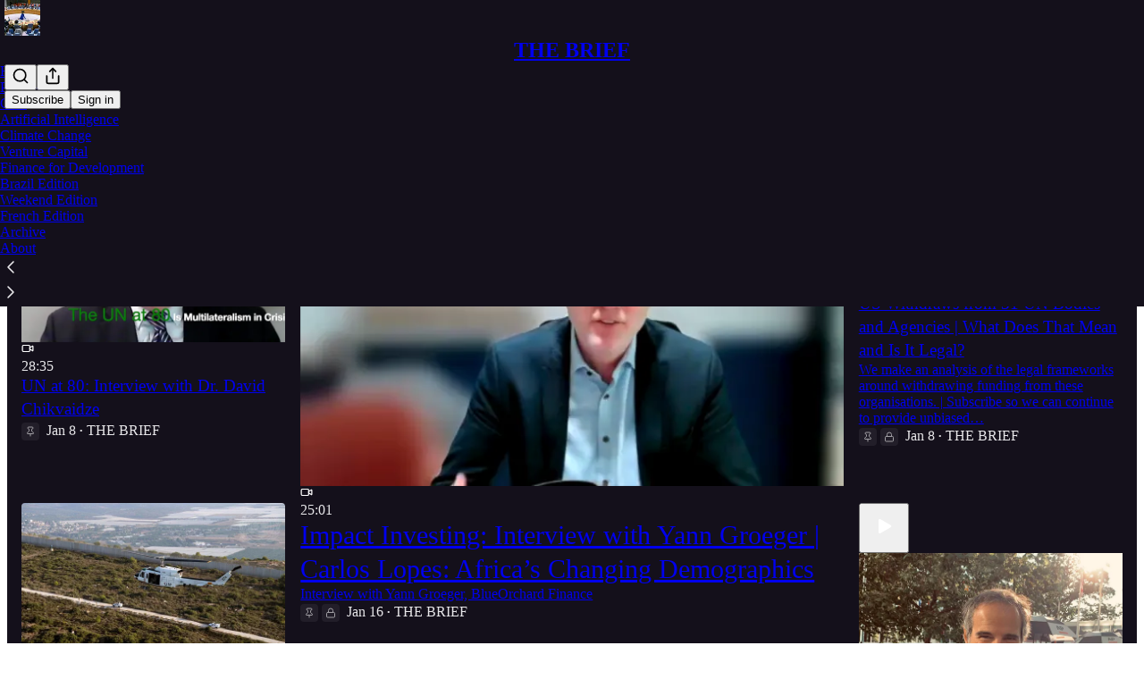

--- FILE ---
content_type: text/html; charset=utf-8
request_url: https://theunbrief.substack.com/?utm_source=substack&utm_medium=email&utm_content=share&action=share
body_size: 66837
content:
<!DOCTYPE html>
<html lang="en">
    <head>
        <meta charset="utf-8" />
        <meta name="norton-safeweb-site-verification" content="24usqpep0ejc5w6hod3dulxwciwp0djs6c6ufp96av3t4whuxovj72wfkdjxu82yacb7430qjm8adbd5ezlt4592dq4zrvadcn9j9n-0btgdzpiojfzno16-fnsnu7xd" />
        
        <link rel="preconnect" href="https://substackcdn.com" />
        

        
            <title data-rh="true">THE BRIEF | Substack</title>
            
            <meta data-rh="true" name="theme-color" content="#14101b"/><meta data-rh="true" property="og:image" content="https://substackcdn.com/image/fetch/$s_!ibC9!,f_auto,q_auto:best,fl_progressive:steep/https%3A%2F%2Ftheunbrief.substack.com%2Ftwitter%2Fsubscribe-card.jpg%3Fv%3D-716610436%26version%3D9"/><meta data-rh="true" name="twitter:image" content="https://substackcdn.com/image/fetch/$s_!ibC9!,f_auto,q_auto:best,fl_progressive:steep/https%3A%2F%2Ftheunbrief.substack.com%2Ftwitter%2Fsubscribe-card.jpg%3Fv%3D-716610436%26version%3D9"/><meta data-rh="true" name="twitter:card" content="summary_large_image"/><meta data-rh="true" property="og:type" content="article"/><meta data-rh="true" property="og:title" content="THE BRIEF | Substack"/><meta data-rh="true" name="twitter:title" content="THE BRIEF | Substack"/><meta data-rh="true" name="description" content="THE BRIEF. For everything you always wanted to know about multilateralism. Subscribe. Copyright: Maya Plentz. Click to read THE BRIEF, a Substack publication."/><meta data-rh="true" property="og:description" content="THE BRIEF. For everything you always wanted to know about multilateralism. Subscribe. Copyright: Maya Plentz. Click to read THE BRIEF, a Substack publication."/><meta data-rh="true" name="twitter:description" content="THE BRIEF. For everything you always wanted to know about multilateralism. Subscribe. Copyright: Maya Plentz. Click to read THE BRIEF, a Substack publication."/>
            
            
        

        

        <style>
          @layer legacy, tailwind, pencraftReset, pencraft;
        </style>

        
        <link rel="preload" as="style" href="https://substackcdn.com/bundle/theme/main.57ec6396ea4b5be03b65.css" />
        
        <link rel="preload" as="style" href="https://substackcdn.com/bundle/theme/color_links.c9908948e2f4e05476e6.css" />
        
        
        

        
            
                <link rel="stylesheet" type="text/css" href="https://substackcdn.com/bundle/static/css/7276.087307e6.css" />
            
                <link rel="stylesheet" type="text/css" href="https://substackcdn.com/bundle/static/css/70.ad2da59f.css" />
            
                <link rel="stylesheet" type="text/css" href="https://substackcdn.com/bundle/static/css/2862.c66cf9f6.css" />
            
                <link rel="stylesheet" type="text/css" href="https://substackcdn.com/bundle/static/css/8577.8d59a919.css" />
            
                <link rel="stylesheet" type="text/css" href="https://substackcdn.com/bundle/static/css/4428.a1e58631.css" />
            
                <link rel="stylesheet" type="text/css" href="https://substackcdn.com/bundle/static/css/5611.463006e7.css" />
            
                <link rel="stylesheet" type="text/css" href="https://substackcdn.com/bundle/static/css/5234.05e42d3b.css" />
            
                <link rel="stylesheet" type="text/css" href="https://substackcdn.com/bundle/static/css/5366.d69f31f9.css" />
            
                <link rel="stylesheet" type="text/css" href="https://substackcdn.com/bundle/static/css/5490.98293a30.css" />
            
                <link rel="stylesheet" type="text/css" href="https://substackcdn.com/bundle/static/css/5986.b8c2a441.css" />
            
                <link rel="stylesheet" type="text/css" href="https://substackcdn.com/bundle/static/css/main.aba729d8.css" />
            
                <link rel="stylesheet" type="text/css" href="https://substackcdn.com/bundle/static/css/6379.813be60f.css" />
            
                <link rel="stylesheet" type="text/css" href="https://substackcdn.com/bundle/static/css/5986.b8c2a441.css" />
            
                <link rel="stylesheet" type="text/css" href="https://substackcdn.com/bundle/static/css/5490.98293a30.css" />
            
                <link rel="stylesheet" type="text/css" href="https://substackcdn.com/bundle/static/css/5366.d69f31f9.css" />
            
                <link rel="stylesheet" type="text/css" href="https://substackcdn.com/bundle/static/css/5234.05e42d3b.css" />
            
                <link rel="stylesheet" type="text/css" href="https://substackcdn.com/bundle/static/css/5611.463006e7.css" />
            
                <link rel="stylesheet" type="text/css" href="https://substackcdn.com/bundle/static/css/4428.a1e58631.css" />
            
                <link rel="stylesheet" type="text/css" href="https://substackcdn.com/bundle/static/css/8577.8d59a919.css" />
            
                <link rel="stylesheet" type="text/css" href="https://substackcdn.com/bundle/static/css/2862.c66cf9f6.css" />
            
        

        
        
        
        
        <meta name="viewport" content="width=device-width, initial-scale=1, maximum-scale=1, user-scalable=0, viewport-fit=cover" />
        <meta name="author" content="THE BRIEF" />
        <meta property="og:url" content="https://theunbrief.substack.com/" />
        
        
        <link rel="canonical" href="https://theunbrief.substack.com/" />
        

        

        
            <meta name="google-site-verification" content="google7982fcf9ffa07a69.html" />
        

        

        
            
                <link rel="shortcut icon" href="https://substackcdn.com/image/fetch/$s_!iZAl!,f_auto,q_auto:good,fl_progressive:steep/https%3A%2F%2Fsubstack-post-media.s3.amazonaws.com%2Fpublic%2Fimages%2F7215c1c2-643c-4a35-8562-4ba07391acd3%2Ffavicon.ico">
            
        
            
                <link rel="icon" type="image/png" sizes="16x16" href="https://substackcdn.com/image/fetch/$s_!b0T6!,f_auto,q_auto:good,fl_progressive:steep/https%3A%2F%2Fsubstack-post-media.s3.amazonaws.com%2Fpublic%2Fimages%2F7215c1c2-643c-4a35-8562-4ba07391acd3%2Ffavicon-16x16.png">
            
        
            
                <link rel="icon" type="image/png" sizes="32x32" href="https://substackcdn.com/image/fetch/$s_!TcPI!,f_auto,q_auto:good,fl_progressive:steep/https%3A%2F%2Fsubstack-post-media.s3.amazonaws.com%2Fpublic%2Fimages%2F7215c1c2-643c-4a35-8562-4ba07391acd3%2Ffavicon-32x32.png">
            
        
            
                <link rel="icon" type="image/png" sizes="48x48" href="https://substackcdn.com/image/fetch/$s_!DHvS!,f_auto,q_auto:good,fl_progressive:steep/https%3A%2F%2Fsubstack-post-media.s3.amazonaws.com%2Fpublic%2Fimages%2F7215c1c2-643c-4a35-8562-4ba07391acd3%2Ffavicon-48x48.png">
            
        
            
                <link rel="apple-touch-icon" sizes="57x57" href="https://substackcdn.com/image/fetch/$s_!j0F3!,f_auto,q_auto:good,fl_progressive:steep/https%3A%2F%2Fsubstack-post-media.s3.amazonaws.com%2Fpublic%2Fimages%2F7215c1c2-643c-4a35-8562-4ba07391acd3%2Fapple-touch-icon-57x57.png">
            
        
            
                <link rel="apple-touch-icon" sizes="60x60" href="https://substackcdn.com/image/fetch/$s_!QdCS!,f_auto,q_auto:good,fl_progressive:steep/https%3A%2F%2Fsubstack-post-media.s3.amazonaws.com%2Fpublic%2Fimages%2F7215c1c2-643c-4a35-8562-4ba07391acd3%2Fapple-touch-icon-60x60.png">
            
        
            
                <link rel="apple-touch-icon" sizes="72x72" href="https://substackcdn.com/image/fetch/$s_!xMRi!,f_auto,q_auto:good,fl_progressive:steep/https%3A%2F%2Fsubstack-post-media.s3.amazonaws.com%2Fpublic%2Fimages%2F7215c1c2-643c-4a35-8562-4ba07391acd3%2Fapple-touch-icon-72x72.png">
            
        
            
                <link rel="apple-touch-icon" sizes="76x76" href="https://substackcdn.com/image/fetch/$s_!T9vH!,f_auto,q_auto:good,fl_progressive:steep/https%3A%2F%2Fsubstack-post-media.s3.amazonaws.com%2Fpublic%2Fimages%2F7215c1c2-643c-4a35-8562-4ba07391acd3%2Fapple-touch-icon-76x76.png">
            
        
            
                <link rel="apple-touch-icon" sizes="114x114" href="https://substackcdn.com/image/fetch/$s_!CVC9!,f_auto,q_auto:good,fl_progressive:steep/https%3A%2F%2Fsubstack-post-media.s3.amazonaws.com%2Fpublic%2Fimages%2F7215c1c2-643c-4a35-8562-4ba07391acd3%2Fapple-touch-icon-114x114.png">
            
        
            
                <link rel="apple-touch-icon" sizes="120x120" href="https://substackcdn.com/image/fetch/$s_!8aUM!,f_auto,q_auto:good,fl_progressive:steep/https%3A%2F%2Fsubstack-post-media.s3.amazonaws.com%2Fpublic%2Fimages%2F7215c1c2-643c-4a35-8562-4ba07391acd3%2Fapple-touch-icon-120x120.png">
            
        
            
                <link rel="apple-touch-icon" sizes="144x144" href="https://substackcdn.com/image/fetch/$s_!tZJl!,f_auto,q_auto:good,fl_progressive:steep/https%3A%2F%2Fsubstack-post-media.s3.amazonaws.com%2Fpublic%2Fimages%2F7215c1c2-643c-4a35-8562-4ba07391acd3%2Fapple-touch-icon-144x144.png">
            
        
            
                <link rel="apple-touch-icon" sizes="152x152" href="https://substackcdn.com/image/fetch/$s_!VsU_!,f_auto,q_auto:good,fl_progressive:steep/https%3A%2F%2Fsubstack-post-media.s3.amazonaws.com%2Fpublic%2Fimages%2F7215c1c2-643c-4a35-8562-4ba07391acd3%2Fapple-touch-icon-152x152.png">
            
        
            
                <link rel="apple-touch-icon" sizes="167x167" href="https://substackcdn.com/image/fetch/$s_!P4nx!,f_auto,q_auto:good,fl_progressive:steep/https%3A%2F%2Fsubstack-post-media.s3.amazonaws.com%2Fpublic%2Fimages%2F7215c1c2-643c-4a35-8562-4ba07391acd3%2Fapple-touch-icon-167x167.png">
            
        
            
                <link rel="apple-touch-icon" sizes="180x180" href="https://substackcdn.com/image/fetch/$s_!iyeq!,f_auto,q_auto:good,fl_progressive:steep/https%3A%2F%2Fsubstack-post-media.s3.amazonaws.com%2Fpublic%2Fimages%2F7215c1c2-643c-4a35-8562-4ba07391acd3%2Fapple-touch-icon-180x180.png">
            
        
            
                <link rel="apple-touch-icon" sizes="1024x1024" href="https://substackcdn.com/image/fetch/$s_!M81z!,f_auto,q_auto:good,fl_progressive:steep/https%3A%2F%2Fsubstack-post-media.s3.amazonaws.com%2Fpublic%2Fimages%2F7215c1c2-643c-4a35-8562-4ba07391acd3%2Fapple-touch-icon-1024x1024.png">
            
        
            
        
            
        
            
        

        

        
            <link rel="alternate" type="application/rss+xml" href="/feed" title="THE BRIEF"/>
        

        
        
        

        <style>:root{--color_theme_bg_pop:#0284c7;--background_pop:#0284c7;--color_theme_bg_web:#14101b;--cover_bg_color:#14101b;--cover_bg_color_secondary:#221e29;--background_pop_darken:#0273ae;--print_on_pop:#ffffff;--color_theme_bg_pop_darken:#0273ae;--color_theme_print_on_pop:#ffffff;--color_theme_bg_pop_20:rgba(2, 132, 199, 0.2);--color_theme_bg_pop_30:rgba(2, 132, 199, 0.3);--print_pop:#0284c7;--color_theme_accent:#0284c7;--cover_print_primary:#ffffff;--cover_print_secondary:#d9d9d9;--cover_print_tertiary:#d9d9d9;--cover_border_color:#ffffff;--font_family_headings_preset:'SF Pro Display', -apple-system, system-ui, BlinkMacSystemFont, 'Inter', 'Segoe UI', Roboto, Helvetica, Arial, sans-serif, 'Apple Color Emoji', 'Segoe UI Emoji', 'Segoe UI Symbol';--font_weight_headings_preset:700;--font_family_body_preset:'SF Pro Display', -apple-system, system-ui, BlinkMacSystemFont, 'Inter', 'Segoe UI', Roboto, Helvetica, Arial, sans-serif, 'Apple Color Emoji', 'Segoe UI Emoji', 'Segoe UI Symbol';--font_weight_body_preset:400;--font_preset_heading:sans;--font_preset_body:sans;--home_hero:magazine-5;--home_posts:custom;--home_show_top_posts:true;--web_bg_color:#14101b;--background_contrast_1:#221e29;--background_contrast_2:#34303a;--background_contrast_3:#56535b;--background_contrast_4:#78767c;--background_contrast_5:#b5b4b7;--color_theme_bg_contrast_1:#221e29;--color_theme_bg_contrast_2:#34303a;--color_theme_bg_contrast_3:#56535b;--color_theme_bg_contrast_4:#78767c;--color_theme_bg_contrast_5:#b5b4b7;--color_theme_bg_elevated:#221e29;--color_theme_bg_elevated_secondary:#34303a;--color_theme_bg_elevated_tertiary:#56535b;--color_theme_detail:#2b2832;--background_contrast_pop:rgba(2, 132, 199, 0.4);--color_theme_bg_contrast_pop:rgba(2, 132, 199, 0.4);--theme_bg_is_dark:1;--print_on_web_bg_color:hsl(261.8181818181818, 6.395348837209318%, 90.84313725490196%);--print_secondary_on_web_bg_color:#a19fa4;--background_pop_rgb:2, 132, 199;--color_theme_bg_pop_rgb:2, 132, 199;--color_theme_accent_rgb:2, 132, 199;}</style>

        
            <link rel="stylesheet" href="https://substackcdn.com/bundle/theme/main.57ec6396ea4b5be03b65.css" />
        
            <link rel="stylesheet" href="https://substackcdn.com/bundle/theme/color_links.c9908948e2f4e05476e6.css" />
        

        <style></style>

        

        

        

        
    </head>

    <body class="">
        

        

        

        

        

        

        <div id="entry">
            <div id="main" class="main typography use-theme-bg"><div class="pencraft pc-display-contents pc-reset pubTheme-yiXxQA"><div data-testid="navbar" class="main-menu"><div class="mainMenuContent-DME8DR"><div style="position:relative;height:71px;" class="pencraft pc-display-flex pc-gap-12 pc-paddingLeft-20 pc-paddingRight-20 pc-justifyContent-space-between pc-alignItems-center pc-reset topBar-pIF0J1"><div style="flex-basis:0px;flex-grow:1;" class="logoContainer-p12gJb"><a href="/" native class="pencraft pc-display-contents pc-reset"><div draggable="false" class="pencraft pc-display-flex pc-position-relative pc-reset"><div style="width:40px;height:40px;" class="pencraft pc-display-flex pc-reset bg-white-ZBV5av pc-borderRadius-sm overflow-hidden-WdpwT6 sizing-border-box-DggLA4"><picture><source type="image/webp" srcset="https://substackcdn.com/image/fetch/$s_!nKw9!,w_80,h_80,c_fill,f_webp,q_auto:good,fl_progressive:steep,g_auto/https%3A%2F%2Fsubstack-post-media.s3.amazonaws.com%2Fpublic%2Fimages%2F2aaebc0e-7cad-43d6-b9f2-bb1d447a2d63_530x530.png"/><img src="https://substackcdn.com/image/fetch/$s_!nKw9!,w_80,h_80,c_fill,f_auto,q_auto:good,fl_progressive:steep,g_auto/https%3A%2F%2Fsubstack-post-media.s3.amazonaws.com%2Fpublic%2Fimages%2F2aaebc0e-7cad-43d6-b9f2-bb1d447a2d63_530x530.png" sizes="100vw" alt="THE BRIEF" width="80" height="80" style="width:40px;height:40px;" draggable="false" class="img-OACg1c object-fit-cover-u4ReeV pencraft pc-reset"/></picture></div></div></a></div><div style="flex-grow:0;" class="titleContainer-DJYq5v"><h1 class="pencraft pc-reset font-pub-headings-FE5byy reset-IxiVJZ title-oOnUGd"><a href="/" class="pencraft pc-display-contents pc-reset">THE BRIEF</a></h1></div><div style="flex-basis:0px;flex-grow:1;" class="pencraft pc-display-flex pc-justifyContent-flex-end pc-alignItems-center pc-reset"><div class="buttonsContainer-SJBuep"><div class="pencraft pc-display-flex pc-gap-8 pc-justifyContent-flex-end pc-alignItems-center pc-reset navbar-buttons"><div class="pencraft pc-display-flex pc-gap-4 pc-reset"><span data-state="closed"><button tabindex="0" type="button" aria-label="Search" class="pencraft pc-reset pencraft iconButton-mq_Et5 iconButtonBase-dJGHgN buttonBase-GK1x3M buttonStyle-r7yGCK size_md-gCDS3o priority_tertiary-rlke8z"><svg xmlns="http://www.w3.org/2000/svg" width="20" height="20" viewBox="0 0 24 24" fill="none" stroke="currentColor" stroke-width="2" stroke-linecap="round" stroke-linejoin="round" class="lucide lucide-search"><circle cx="11" cy="11" r="8"></circle><path d="m21 21-4.3-4.3"></path></svg></button></span><button tabindex="0" type="button" aria-label="Share Publication" id="headlessui-menu-button-P0-5" aria-haspopup="menu" aria-expanded="false" data-headlessui-state class="pencraft pc-reset pencraft iconButton-mq_Et5 iconButtonBase-dJGHgN buttonBase-GK1x3M buttonStyle-r7yGCK size_md-gCDS3o priority_tertiary-rlke8z"><svg xmlns="http://www.w3.org/2000/svg" width="20" height="20" viewBox="0 0 24 24" fill="none" stroke="currentColor" stroke-width="2" stroke-linecap="round" stroke-linejoin="round" class="lucide lucide-share"><path d="M4 12v8a2 2 0 0 0 2 2h12a2 2 0 0 0 2-2v-8"></path><polyline points="16 6 12 2 8 6"></polyline><line x1="12" x2="12" y1="2" y2="15"></line></svg></button></div><button tabindex="0" type="button" data-testid="noncontributor-cta-button" class="pencraft pc-reset pencraft buttonBase-GK1x3M buttonText-X0uSmG buttonStyle-r7yGCK priority_primary-RfbeYt size_md-gCDS3o">Subscribe</button><button tabindex="0" type="button" native data-href="https://substack.com/sign-in?redirect=%2F%3Futm_source%3Dsubstack%26utm_medium%3Demail%26utm_content%3Dshare%26action%3Dshare&amp;for_pub=theunbrief" class="pencraft pc-reset pencraft buttonBase-GK1x3M buttonText-X0uSmG buttonStyle-r7yGCK priority_tertiary-rlke8z size_md-gCDS3o">Sign in</button></div></div></div></div><div class="overflow-list-container sections-overflow"><div class="pencraft pc-display-flex pc-height-48 pc-paddingLeft-4 pc-paddingRight-4 pc-justifyContent-center pc-position-relative pc-reset border-top-detail-bzjFmN border-bottom-detail-k1F6C4 font-text-qe4AeH section-bar scroll"><div class="overflow-items"><div class="menu-item selected"><a role="button" tabindex="0" href="/"><span class="overflow-item-text">Home</span></a></div><div class="menu-item"><a role="button" tabindex="0" href="/podcast"><span class="overflow-item-text">Podcast</span></a></div><div class="menu-item"><a role="button" tabindex="0" href="/chat"><span class="overflow-item-text">Chat</span></a></div><div class="menu-item"><a role="button" tabindex="0" href="/t/artificial-intelligence"><span class="overflow-item-text">Artificial Intelligence </span></a></div><div class="menu-item"><a role="button" tabindex="0" href="/t/climate-change"><span class="overflow-item-text">Climate Change</span></a></div><div class="menu-item"><a role="button" tabindex="0" href="/t/venture-capital"><span class="overflow-item-text">Venture Capital</span></a></div><div class="menu-item"><a role="button" tabindex="0" href="/t/finance-for-development"><span class="overflow-item-text">Finance for Development</span></a></div><div class="menu-item"><a role="button" tabindex="0" href="/t/brazil-edition"><span class="overflow-item-text">Brazil Edition</span></a></div><div class="menu-item"><a role="button" tabindex="0" href="/t/weekend-edition"><span class="overflow-item-text">Weekend Edition</span></a></div><div class="menu-item"><a role="button" tabindex="0" href="/s/french-edition"><span class="overflow-item-text">French Edition</span></a></div><div class="menu-item"><a role="button" tabindex="0" href="/archive"><span class="overflow-item-text">Archive</span></a></div><div class="menu-item"><a role="button" tabindex="0" href="/about"><span class="overflow-item-text">About</span></a></div></div><div class="left-button"><div role="button" class="scroll-button-hitbox"><svg xmlns="http://www.w3.org/2000/svg" width="24" height="24" viewBox="0 0 24 24" fill="none" stroke="currentColor" stroke-width="1.5" stroke-linecap="round" stroke-linejoin="round" class="lucide lucide-chevron-left"><path d="m15 18-6-6 6-6"></path></svg></div></div><div class="right-button"><div role="button" class="scroll-button-hitbox"><svg xmlns="http://www.w3.org/2000/svg" width="24" height="24" viewBox="0 0 24 24" fill="none" stroke="currentColor" stroke-width="1.5" stroke-linecap="round" stroke-linejoin="round" class="lucide lucide-chevron-right"><path d="m9 18 6-6-6-6"></path></svg></div></div></div></div></div><div style="height:122px;"></div></div></div><div class="home-page home-page--modular"><script type="application/ld+json">{"@context":"https://schema.org","@type":"WebSite","name":"THE BRIEF","publisher":{"@type":"Organization","name":"THE BRIEF","url":"https://theunbrief.substack.com","logo":{"@type":"ImageObject","url":"https://substackcdn.com/image/fetch/$s_!nKw9!,f_auto,q_auto:good,fl_progressive:steep/https%3A%2F%2Fsubstack-post-media.s3.amazonaws.com%2Fpublic%2Fimages%2F2aaebc0e-7cad-43d6-b9f2-bb1d447a2d63_530x530.png"}},"url":"https://theunbrief.substack.com","mainEntityOfPage":{"@type":"WebPage","url":"https://theunbrief.substack.com"},"description":"THE BRIEF. For everything you always wanted to know about multilateralism. Subscribe. Copyright: Maya Plentz","potentialAction":{"@type":"SearchAction","name":"Search THE BRIEF","target":"https://theunbrief.substack.com/archive?utm_source=google&sort=search&search={search_term_string}","query-input":"required name=search_term_string"}}</script><div class="pencraft pc-display-contents pc-reset pubTheme-yiXxQA"><div class="pencraft pc-display-flex pc-flexDirection-column pc-paddingTop-16 pc-reset container-LSZllu"><div class="pencraft pc-display-flex pc-flexDirection-column pc-paddingTop-0 pc-reset"><div><div class="container-O1YsI6 five-up-H_hegz"><div tabindex="0" aria-label="Post preview for Impact Investing: Interview with Yann Groeger | Carlos Lopes: Africa’s Changing Demographics" role="article" class="pencraft pc-display-flex pc-flexDirection-column pc-padding-8 pc-position-relative pc-reset pc-borderRadius-sm container-H2dyKk"><div class="pencraft pc-display-flex pc-flexDirection-column pc-reset"><div style="aspect-ratio: 1.5" class="image-QTMr_S container-XxSyR3"><div style="transition:opacity var(--animation-timing-slow) var(--animation-smooth);" class="pencraft pc-display-flex pc-opacity-100 pc-justifyContent-center pc-alignItems-center pc-position-absolute pc-inset-0 pc-reset"><button style="width:72px;height:72px;" tabindex="0" type="button" aria-label="r" class="pencraft pc-reset pencraft media-XfKJl4 size_md-gCDS3o priority_primary-RfbeYt iconButton-mq_Et5 iconButtonBase-dJGHgN buttonBase-GK1x3M buttonStyle-r7yGCK size_md-gCDS3o priority_primary-RfbeYt rounded-SYxRdz"><svg role="img" style="stroke:none;" width="20" height="20" viewBox="0 0 16 16" fill="none" stroke-width="1.8" stroke="none" xmlns="http://www.w3.org/2000/svg" aria-label="Play" class="videoIcon-pEKkgy"><g><title></title><path d="M3.35866 16C2.58101 16 2 15.4101 2 14.4447V1.55531C2 0.598883 2.58101 0 3.35866 0C3.75196 0 4.10056 0.134078 4.54749 0.393296L15.1575 6.54302C15.9531 7.00782 16.3106 7.39218 16.3106 8C16.3106 8.61676 15.9531 9.00112 15.1575 9.45698L4.54749 15.6067C4.10056 15.8659 3.75196 16 3.35866 16Z"></path></g></svg></button></div><picture><source type="image/webp" srcset="https://substackcdn.com/image/fetch/$s_!oiup!,w_424,h_282,c_fill,f_webp,q_auto:good,fl_progressive:steep,g_auto/https%3A%2F%2Fsubstack-video.s3.amazonaws.com%2Fvideo_upload%2Fpost%2F182122763%2F5c401c17-35bd-4e29-91bb-923fff15b95d%2Ftranscoded-30889.png 424w, https://substackcdn.com/image/fetch/$s_!oiup!,w_848,h_565,c_fill,f_webp,q_auto:good,fl_progressive:steep,g_auto/https%3A%2F%2Fsubstack-video.s3.amazonaws.com%2Fvideo_upload%2Fpost%2F182122763%2F5c401c17-35bd-4e29-91bb-923fff15b95d%2Ftranscoded-30889.png 848w, https://substackcdn.com/image/fetch/$s_!oiup!,w_1250,h_833,c_fill,f_webp,q_auto:good,fl_progressive:steep,g_auto/https%3A%2F%2Fsubstack-video.s3.amazonaws.com%2Fvideo_upload%2Fpost%2F182122763%2F5c401c17-35bd-4e29-91bb-923fff15b95d%2Ftranscoded-30889.png 1250w" sizes="(min-width:768px) 50vw, 100vw"/><img src="https://substackcdn.com/image/fetch/$s_!oiup!,w_1250,h_833,c_fill,f_auto,q_auto:good,fl_progressive:steep,g_auto/https%3A%2F%2Fsubstack-video.s3.amazonaws.com%2Fvideo_upload%2Fpost%2F182122763%2F5c401c17-35bd-4e29-91bb-923fff15b95d%2Ftranscoded-30889.png" sizes="(min-width:768px) 50vw, 100vw" alt srcset="https://substackcdn.com/image/fetch/$s_!oiup!,w_424,h_282,c_fill,f_auto,q_auto:good,fl_progressive:steep,g_auto/https%3A%2F%2Fsubstack-video.s3.amazonaws.com%2Fvideo_upload%2Fpost%2F182122763%2F5c401c17-35bd-4e29-91bb-923fff15b95d%2Ftranscoded-30889.png 424w, https://substackcdn.com/image/fetch/$s_!oiup!,w_848,h_565,c_fill,f_auto,q_auto:good,fl_progressive:steep,g_auto/https%3A%2F%2Fsubstack-video.s3.amazonaws.com%2Fvideo_upload%2Fpost%2F182122763%2F5c401c17-35bd-4e29-91bb-923fff15b95d%2Ftranscoded-30889.png 848w, https://substackcdn.com/image/fetch/$s_!oiup!,w_1250,h_833,c_fill,f_auto,q_auto:good,fl_progressive:steep,g_auto/https%3A%2F%2Fsubstack-video.s3.amazonaws.com%2Fvideo_upload%2Fpost%2F182122763%2F5c401c17-35bd-4e29-91bb-923fff15b95d%2Ftranscoded-30889.png 1250w" width="1250" height="833" style="aspect-ratio:1.5;" class="img-OACg1c image-nBNbRY pencraft pc-reset"/></picture><div style="left:8px;bottom:8px;" class="pencraft pc-display-flex pc-gap-6 pc-paddingLeft-8 pc-paddingRight-8 pc-paddingTop-2 pc-paddingBottom-2 pc-alignItems-center pc-position-absolute pc-reset bg-glass-inverted-medium-KqAZ5Z pc-borderRadius-sm"><svg xmlns="http://www.w3.org/2000/svg" width="14" height="14" viewBox="0 0 24 24" fill="none" stroke="white" stroke-width="2" stroke-linecap="round" stroke-linejoin="round" class="lucide lucide-video"><path d="m16 13 5.223 3.482a.5.5 0 0 0 .777-.416V7.87a.5.5 0 0 0-.752-.432L16 10.5"></path><rect x="2" y="6" width="14" height="12" rx="2"></rect></svg><div class="pencraft pc-reset color-white-rGgpJs line-height-20-t4M0El font-meta-MWBumP size-11-NuY2Zx weight-medium-fw81nC transform-uppercase-yKDgcq reset-IxiVJZ meta-EgzBVA">25:01</div></div></div><div class="pencraft pc-display-flex pc-flexDirection-column pc-paddingLeft-16 pc-paddingRight-16 pc-paddingTop-32 pc-paddingBottom-0 pc-justifyContent-center pc-alignItems-center pc-reset flex-grow-rzmknG"><div class="pencraft pc-display-flex pc-flexDirection-column pc-paddingBottom-8 pc-reset"><a style="font-size:30px;line-height:38px;" tabindex="-1" href="https://theunbrief.substack.com/p/impact-investing-interview-with-yann" data-testid="post-preview-title" class="pencraft pc-reset color-pub-primary-text-NyXPlw align-center-y7ZD4w text-wrap-balance-gt9Biw font-pub-headings-FE5byy clamp-y7pNm8 clamp-4-hyJSKl reset-IxiVJZ">Impact Investing: Interview with Yann Groeger | Carlos Lopes: Africa’s Changing Demographics</a></div><div class="pencraft pc-display-flex pc-flexDirection-column pc-paddingBottom-8 pc-reset"><a tabindex="-1" href="https://theunbrief.substack.com/p/impact-investing-interview-with-yann" class="pencraft pc-reset color-primary-zABazT align-center-y7ZD4w text-wrap-balance-gt9Biw line-height-24-jnGwiv font-text-qe4AeH size-17-JHHggF clamp-y7pNm8 clamp-2-kM02pu reset-IxiVJZ">Interview with Yann Groeger, BlueOrchard Finance</a></div><div class="pencraft pc-display-inline pc-reset color-pub-secondary-text-hGQ02T line-height-20-t4M0El font-meta-MWBumP size-11-NuY2Zx weight-medium-fw81nC transform-uppercase-yKDgcq reset-IxiVJZ meta-EgzBVA"><div class="icon-cvHqCn"><svg xmlns="http://www.w3.org/2000/svg" width="12" height="12" viewBox="0 0 24 24" fill="none" stroke="currentColor" stroke-width="2" stroke-linecap="round" stroke-linejoin="round" class="lucide lucide-pin"><path d="M12 17v5"></path><path d="M9 10.76a2 2 0 0 1-1.11 1.79l-1.78.9A2 2 0 0 0 5 15.24V16a1 1 0 0 0 1 1h12a1 1 0 0 0 1-1v-.76a2 2 0 0 0-1.11-1.79l-1.78-.9A2 2 0 0 1 15 10.76V7a1 1 0 0 1 1-1 2 2 0 0 0 0-4H8a2 2 0 0 0 0 4 1 1 0 0 1 1 1z"></path></svg></div><div class="icon-cvHqCn"><svg xmlns="http://www.w3.org/2000/svg" width="12" height="12" viewBox="0 0 24 24" fill="none" stroke="currentColor" stroke-width="2" stroke-linecap="round" stroke-linejoin="round" class="lucide lucide-lock"><rect width="18" height="11" x="3" y="11" rx="2" ry="2"></rect><path d="M7 11V7a5 5 0 0 1 10 0v4"></path></svg></div><time datetime="2026-01-16T11:00:34.116Z" class="date-rtYe1v">Jan 16</time> <span class="dividerChar-SbAJEi">•</span> <span class="pencraft pc-reset reset-IxiVJZ"><span data-state="closed"><a href="https://substack.com/@mayaplentz" class="link-HFGLqU">THE BRIEF</a></span></span></div><div class="pencraft pc-display-flex pc-flexDirection-column pc-paddingTop-8 pc-reset"><div class="pencraft pc-display-flex pc-flexDirection-column pc-reset actions-YFg47u"><div class="post-ufi style-compressed themed"><div class="like-button-container post-ufi-button style-compressed"><button tabindex="0" type="button" aria-label="Like" aria-pressed="false" class="pencraft pc-reset pencraft post-ufi-button style-compressed no-label with-border"><svg role="img" style="height:14px;width:14px;" width="14" height="14" viewBox="0 0 24 24" fill="#000000" stroke-width="2" stroke="#000" xmlns="http://www.w3.org/2000/svg" class="icon"><g><title></title><svg xmlns="http://www.w3.org/2000/svg" width="24" height="24" viewBox="0 0 24 24" stroke-width="2" stroke-linecap="round" stroke-linejoin="round" class="lucide lucide-heart"><path d="M19 14c1.49-1.46 3-3.21 3-5.5A5.5 5.5 0 0 0 16.5 3c-1.76 0-3 .5-4.5 2-1.5-1.5-2.74-2-4.5-2A5.5 5.5 0 0 0 2 8.5c0 2.3 1.5 4.05 3 5.5l7 7Z"></path></svg></g></svg></button></div><button tabindex="0" type="button" class="pencraft pc-reset pencraft post-ufi-button style-compressed has-label with-border"><svg role="img" style="height:14px;width:14px;" width="14" height="14" viewBox="0 0 24 24" fill="none" stroke-width="2" stroke="#000" xmlns="http://www.w3.org/2000/svg" class="icon"><g><title></title><path d="M21 3V8M21 8H16M21 8L18 5.29962C16.7056 4.14183 15.1038 3.38328 13.3879 3.11547C11.6719 2.84766 9.9152 3.08203 8.32951 3.79031C6.74382 4.49858 5.39691 5.65051 4.45125 7.10715C3.5056 8.5638 3.00158 10.2629 3 11.9996M3 21V16M3 16H8M3 16L6 18.7C7.29445 19.8578 8.89623 20.6163 10.6121 20.8841C12.3281 21.152 14.0848 20.9176 15.6705 20.2093C17.2562 19.501 18.6031 18.3491 19.5487 16.8925C20.4944 15.4358 20.9984 13.7367 21 12" stroke-linecap="round" stroke-linejoin="round"></path></g></svg><div class="label">1</div></button><button tabindex="0" type="button" data-href="javascript:void(0)" class="pencraft pc-reset pencraft post-ufi-button style-compressed no-label with-border"><svg xmlns="http://www.w3.org/2000/svg" width="14" height="14" viewBox="0 0 24 24" fill="none" stroke="currentColor" stroke-width="2" stroke-linecap="round" stroke-linejoin="round" class="lucide lucide-share icon"><path d="M4 12v8a2 2 0 0 0 2 2h12a2 2 0 0 0 2-2v-8"></path><polyline points="16 6 12 2 8 6"></polyline><line x1="12" x2="12" y1="2" y2="15"></line></svg></button></div></div></div></div></div></div><div tabindex="0" aria-label="Post preview for UN at 80: Interview with Dr. David Chikvaidze" role="article" class="pencraft pc-display-flex pc-flexDirection-column pc-padding-8 pc-position-relative pc-reset pc-borderRadius-sm container-H2dyKk"><div class="pencraft pc-display-flex pc-flexDirection-column pc-gap-12 pc-reset"><div style="aspect-ratio: 1.5" class="image-Ac018u container-XxSyR3"><div style="transition:opacity var(--animation-timing-fast) var(--animation-smooth);" class="pencraft pc-display-flex pc-opacity-100 pc-justifyContent-center pc-alignItems-center pc-position-absolute pc-inset-0 pc-reset"><button style="width:56px;height:56px;" tabindex="0" type="button" aria-label="r" class="pencraft pc-reset pencraft media-XfKJl4 size_md-gCDS3o priority_primary-RfbeYt iconButton-mq_Et5 iconButtonBase-dJGHgN buttonBase-GK1x3M buttonStyle-r7yGCK size_md-gCDS3o priority_primary-RfbeYt rounded-SYxRdz"><svg role="img" style="stroke:none;" width="16" height="16" viewBox="0 0 16 16" fill="none" stroke-width="1.8" stroke="none" xmlns="http://www.w3.org/2000/svg" aria-label="Play" class="videoIcon-pEKkgy"><g><title></title><path d="M3.35866 16C2.58101 16 2 15.4101 2 14.4447V1.55531C2 0.598883 2.58101 0 3.35866 0C3.75196 0 4.10056 0.134078 4.54749 0.393296L15.1575 6.54302C15.9531 7.00782 16.3106 7.39218 16.3106 8C16.3106 8.61676 15.9531 9.00112 15.1575 9.45698L4.54749 15.6067C4.10056 15.8659 3.75196 16 3.35866 16Z"></path></g></svg></button></div><picture><source type="image/webp" srcset="https://substackcdn.com/image/fetch/$s_!xeQA!,w_424,h_282,c_fill,f_webp,q_auto:good,fl_progressive:steep,g_auto/https%3A%2F%2Fsubstack-video.s3.amazonaws.com%2Fvideo_upload%2Fpost%2F181142782%2Fb756d3f8-3937-4ed0-9bb5-e02533354c0c%2Ftranscoded-10596.png 424w, https://substackcdn.com/image/fetch/$s_!xeQA!,w_600,h_400,c_fill,f_webp,q_auto:good,fl_progressive:steep,g_auto/https%3A%2F%2Fsubstack-video.s3.amazonaws.com%2Fvideo_upload%2Fpost%2F181142782%2Fb756d3f8-3937-4ed0-9bb5-e02533354c0c%2Ftranscoded-10596.png 600w" sizes="(min-width:768px) 50vw, 100vw"/><img src="https://substackcdn.com/image/fetch/$s_!xeQA!,w_600,h_400,c_fill,f_auto,q_auto:good,fl_progressive:steep,g_auto/https%3A%2F%2Fsubstack-video.s3.amazonaws.com%2Fvideo_upload%2Fpost%2F181142782%2Fb756d3f8-3937-4ed0-9bb5-e02533354c0c%2Ftranscoded-10596.png" sizes="(min-width:768px) 50vw, 100vw" alt srcset="https://substackcdn.com/image/fetch/$s_!xeQA!,w_424,h_282,c_fill,f_auto,q_auto:good,fl_progressive:steep,g_auto/https%3A%2F%2Fsubstack-video.s3.amazonaws.com%2Fvideo_upload%2Fpost%2F181142782%2Fb756d3f8-3937-4ed0-9bb5-e02533354c0c%2Ftranscoded-10596.png 424w, https://substackcdn.com/image/fetch/$s_!xeQA!,w_600,h_400,c_fill,f_auto,q_auto:good,fl_progressive:steep,g_auto/https%3A%2F%2Fsubstack-video.s3.amazonaws.com%2Fvideo_upload%2Fpost%2F181142782%2Fb756d3f8-3937-4ed0-9bb5-e02533354c0c%2Ftranscoded-10596.png 600w" width="600" height="400" loading="lazy" style="aspect-ratio:1.5;" class="img-OACg1c image-nBNbRY pencraft pc-reset"/></picture><div style="left:8px;bottom:8px;" class="pencraft pc-display-flex pc-gap-6 pc-paddingLeft-8 pc-paddingRight-8 pc-paddingTop-2 pc-paddingBottom-2 pc-alignItems-center pc-position-absolute pc-reset bg-glass-inverted-medium-KqAZ5Z pc-borderRadius-sm"><svg xmlns="http://www.w3.org/2000/svg" width="14" height="14" viewBox="0 0 24 24" fill="none" stroke="white" stroke-width="2" stroke-linecap="round" stroke-linejoin="round" class="lucide lucide-video"><path d="m16 13 5.223 3.482a.5.5 0 0 0 .777-.416V7.87a.5.5 0 0 0-.752-.432L16 10.5"></path><rect x="2" y="6" width="14" height="12" rx="2"></rect></svg><div class="pencraft pc-reset color-white-rGgpJs line-height-20-t4M0El font-meta-MWBumP size-11-NuY2Zx weight-medium-fw81nC transform-uppercase-yKDgcq reset-IxiVJZ meta-EgzBVA">28:35</div></div></div><div class="pencraft pc-display-flex pc-flexDirection-column pc-gap-4 pc-reset flex-grow-rzmknG"><div class="pencraft pc-display-flex pc-flexDirection-column pc-reset"><a style="font-size:19px;line-height:26px;" tabindex="-1" href="https://theunbrief.substack.com/p/un-at-80-interview-with-dr-david" data-testid="post-preview-title" class="pencraft pc-reset color-pub-primary-text-NyXPlw font-pub-headings-FE5byy clamp-y7pNm8 clamp-3-lxFDfR reset-IxiVJZ">UN at 80: Interview with Dr. David Chikvaidze</a></div><div class="pencraft pc-display-flex pc-flexDirection-column pc-reset"><a tabindex="-1" href="https://theunbrief.substack.com/p/un-at-80-interview-with-dr-david" class="pencraft pc-reset color-primary-zABazT line-height-20-t4M0El font-text-qe4AeH size-14-MLPa7j clamp-y7pNm8 clamp-1-eSN73l reset-IxiVJZ"></a></div><div class="pencraft pc-display-inline pc-reset color-pub-secondary-text-hGQ02T line-height-20-t4M0El font-meta-MWBumP size-11-NuY2Zx weight-medium-fw81nC transform-uppercase-yKDgcq reset-IxiVJZ meta-EgzBVA"><div class="icon-cvHqCn"><svg xmlns="http://www.w3.org/2000/svg" width="12" height="12" viewBox="0 0 24 24" fill="none" stroke="currentColor" stroke-width="2" stroke-linecap="round" stroke-linejoin="round" class="lucide lucide-pin"><path d="M12 17v5"></path><path d="M9 10.76a2 2 0 0 1-1.11 1.79l-1.78.9A2 2 0 0 0 5 15.24V16a1 1 0 0 0 1 1h12a1 1 0 0 0 1-1v-.76a2 2 0 0 0-1.11-1.79l-1.78-.9A2 2 0 0 1 15 10.76V7a1 1 0 0 1 1-1 2 2 0 0 0 0-4H8a2 2 0 0 0 0 4 1 1 0 0 1 1 1z"></path></svg></div><time datetime="2026-01-08T14:53:30.924Z" class="date-rtYe1v">Jan 8</time> <span class="dividerChar-SbAJEi">•</span> <span class="pencraft pc-reset reset-IxiVJZ"><span data-state="closed"><a href="https://substack.com/@mayaplentz" class="link-HFGLqU">THE BRIEF</a></span></span></div><div class="pencraft pc-display-flex pc-flexDirection-column pc-reset actions-YFg47u"><div class="post-ufi style-compressed justified themed"><div class="like-button-container post-ufi-button style-compressed"><button tabindex="0" type="button" aria-label="Like" aria-pressed="false" class="pencraft pc-reset pencraft post-ufi-button style-compressed no-label with-border"><svg role="img" style="height:14px;width:14px;" width="14" height="14" viewBox="0 0 24 24" fill="#000000" stroke-width="2" stroke="#000" xmlns="http://www.w3.org/2000/svg" class="icon"><g><title></title><svg xmlns="http://www.w3.org/2000/svg" width="24" height="24" viewBox="0 0 24 24" stroke-width="2" stroke-linecap="round" stroke-linejoin="round" class="lucide lucide-heart"><path d="M19 14c1.49-1.46 3-3.21 3-5.5A5.5 5.5 0 0 0 16.5 3c-1.76 0-3 .5-4.5 2-1.5-1.5-2.74-2-4.5-2A5.5 5.5 0 0 0 2 8.5c0 2.3 1.5 4.05 3 5.5l7 7Z"></path></svg></g></svg></button></div><button tabindex="0" type="button" class="pencraft pc-reset pencraft post-ufi-button style-compressed no-label with-border"><svg role="img" style="height:14px;width:14px;" width="14" height="14" viewBox="0 0 24 24" fill="none" stroke-width="2" stroke="#000" xmlns="http://www.w3.org/2000/svg" class="icon"><g><title></title><path d="M21 3V8M21 8H16M21 8L18 5.29962C16.7056 4.14183 15.1038 3.38328 13.3879 3.11547C11.6719 2.84766 9.9152 3.08203 8.32951 3.79031C6.74382 4.49858 5.39691 5.65051 4.45125 7.10715C3.5056 8.5638 3.00158 10.2629 3 11.9996M3 21V16M3 16H8M3 16L6 18.7C7.29445 19.8578 8.89623 20.6163 10.6121 20.8841C12.3281 21.152 14.0848 20.9176 15.6705 20.2093C17.2562 19.501 18.6031 18.3491 19.5487 16.8925C20.4944 15.4358 20.9984 13.7367 21 12" stroke-linecap="round" stroke-linejoin="round"></path></g></svg></button><button tabindex="0" type="button" data-href="javascript:void(0)" class="pencraft pc-reset pencraft post-ufi-button style-compressed no-label with-border"><svg xmlns="http://www.w3.org/2000/svg" width="14" height="14" viewBox="0 0 24 24" fill="none" stroke="currentColor" stroke-width="2" stroke-linecap="round" stroke-linejoin="round" class="lucide lucide-share icon"><path d="M4 12v8a2 2 0 0 0 2 2h12a2 2 0 0 0 2-2v-8"></path><polyline points="16 6 12 2 8 6"></polyline><line x1="12" x2="12" y1="2" y2="15"></line></svg></button></div></div></div></div></div><div tabindex="0" aria-label="Post preview for Week Ahead at the UN in Geneva | UN Agencies and Bodies React to the US Withdrawing Funds" role="article" class="pencraft pc-display-flex pc-flexDirection-column pc-padding-8 pc-position-relative pc-reset pc-borderRadius-sm container-H2dyKk"><div class="pencraft pc-display-flex pc-flexDirection-column pc-gap-12 pc-reset"><div style="aspect-ratio: 1.5" class="image-Ac018u container-XxSyR3"><picture><source type="image/webp" srcset="https://substackcdn.com/image/fetch/$s_!N3fx!,w_424,h_282,c_fill,f_webp,q_auto:good,fl_progressive:steep,g_auto/https%3A%2F%2Fsubstack-post-media.s3.amazonaws.com%2Fpublic%2Fimages%2Fa171a75a-b397-46ae-ad0a-c4da3a5916cf_1200x800.heic 424w, https://substackcdn.com/image/fetch/$s_!N3fx!,w_600,h_400,c_fill,f_webp,q_auto:good,fl_progressive:steep,g_auto/https%3A%2F%2Fsubstack-post-media.s3.amazonaws.com%2Fpublic%2Fimages%2Fa171a75a-b397-46ae-ad0a-c4da3a5916cf_1200x800.heic 600w" sizes="(min-width:768px) 50vw, 100vw"/><img src="https://substackcdn.com/image/fetch/$s_!N3fx!,w_600,h_400,c_fill,f_auto,q_auto:good,fl_progressive:steep,g_auto/https%3A%2F%2Fsubstack-post-media.s3.amazonaws.com%2Fpublic%2Fimages%2Fa171a75a-b397-46ae-ad0a-c4da3a5916cf_1200x800.heic" sizes="(min-width:768px) 50vw, 100vw" alt srcset="https://substackcdn.com/image/fetch/$s_!N3fx!,w_424,h_282,c_fill,f_auto,q_auto:good,fl_progressive:steep,g_auto/https%3A%2F%2Fsubstack-post-media.s3.amazonaws.com%2Fpublic%2Fimages%2Fa171a75a-b397-46ae-ad0a-c4da3a5916cf_1200x800.heic 424w, https://substackcdn.com/image/fetch/$s_!N3fx!,w_600,h_400,c_fill,f_auto,q_auto:good,fl_progressive:steep,g_auto/https%3A%2F%2Fsubstack-post-media.s3.amazonaws.com%2Fpublic%2Fimages%2Fa171a75a-b397-46ae-ad0a-c4da3a5916cf_1200x800.heic 600w" width="600" height="400" loading="lazy" style="aspect-ratio:1.5;" class="img-OACg1c image-nBNbRY pencraft pc-reset"/></picture></div><div class="pencraft pc-display-flex pc-flexDirection-column pc-gap-4 pc-reset flex-grow-rzmknG"><div class="pencraft pc-display-flex pc-flexDirection-column pc-reset"><a style="font-size:19px;line-height:26px;" tabindex="-1" href="https://theunbrief.substack.com/p/week-ahead-at-the-un-in-geneva-un" data-testid="post-preview-title" class="pencraft pc-reset color-pub-primary-text-NyXPlw font-pub-headings-FE5byy clamp-y7pNm8 clamp-3-lxFDfR reset-IxiVJZ">Week Ahead at the UN in Geneva | UN Agencies and Bodies React to the US Withdrawing Funds</a></div><div class="pencraft pc-display-flex pc-flexDirection-column pc-reset"><a tabindex="-1" href="https://theunbrief.substack.com/p/week-ahead-at-the-un-in-geneva-un" class="pencraft pc-reset color-primary-zABazT line-height-20-t4M0El font-text-qe4AeH size-14-MLPa7j clamp-y7pNm8 clamp-1-eSN73l reset-IxiVJZ">UN Convention on the Law of the Sea: High Seas Treaty Entry Into Force | UN Policy Panel on Chemicals Holds its First Session</a></div><div class="pencraft pc-display-inline pc-reset color-pub-secondary-text-hGQ02T line-height-20-t4M0El font-meta-MWBumP size-11-NuY2Zx weight-medium-fw81nC transform-uppercase-yKDgcq reset-IxiVJZ meta-EgzBVA"><div class="icon-cvHqCn"><svg xmlns="http://www.w3.org/2000/svg" width="12" height="12" viewBox="0 0 24 24" fill="none" stroke="currentColor" stroke-width="2" stroke-linecap="round" stroke-linejoin="round" class="lucide lucide-pin"><path d="M12 17v5"></path><path d="M9 10.76a2 2 0 0 1-1.11 1.79l-1.78.9A2 2 0 0 0 5 15.24V16a1 1 0 0 0 1 1h12a1 1 0 0 0 1-1v-.76a2 2 0 0 0-1.11-1.79l-1.78-.9A2 2 0 0 1 15 10.76V7a1 1 0 0 1 1-1 2 2 0 0 0 0-4H8a2 2 0 0 0 0 4 1 1 0 0 1 1 1z"></path></svg></div><div class="icon-cvHqCn"><svg xmlns="http://www.w3.org/2000/svg" width="12" height="12" viewBox="0 0 24 24" fill="none" stroke="currentColor" stroke-width="2" stroke-linecap="round" stroke-linejoin="round" class="lucide lucide-lock"><rect width="18" height="11" x="3" y="11" rx="2" ry="2"></rect><path d="M7 11V7a5 5 0 0 1 10 0v4"></path></svg></div><time datetime="2026-01-12T11:32:56.716Z" class="date-rtYe1v">Jan 12</time> <span class="dividerChar-SbAJEi">•</span> <span class="pencraft pc-reset reset-IxiVJZ"><span data-state="closed"><a href="https://substack.com/@mayaplentz" class="link-HFGLqU">THE BRIEF</a></span></span></div><div class="pencraft pc-display-flex pc-flexDirection-column pc-reset actions-YFg47u"><div class="post-ufi style-compressed justified themed"><div class="like-button-container post-ufi-button style-compressed"><button tabindex="0" type="button" aria-label="Like (2)" aria-pressed="false" class="pencraft pc-reset pencraft post-ufi-button style-compressed has-label with-border"><svg role="img" style="height:14px;width:14px;" width="14" height="14" viewBox="0 0 24 24" fill="#000000" stroke-width="2" stroke="#000" xmlns="http://www.w3.org/2000/svg" class="icon"><g><title></title><svg xmlns="http://www.w3.org/2000/svg" width="24" height="24" viewBox="0 0 24 24" stroke-width="2" stroke-linecap="round" stroke-linejoin="round" class="lucide lucide-heart"><path d="M19 14c1.49-1.46 3-3.21 3-5.5A5.5 5.5 0 0 0 16.5 3c-1.76 0-3 .5-4.5 2-1.5-1.5-2.74-2-4.5-2A5.5 5.5 0 0 0 2 8.5c0 2.3 1.5 4.05 3 5.5l7 7Z"></path></svg></g></svg><div class="label">2</div></button></div><button tabindex="0" type="button" class="pencraft pc-reset pencraft post-ufi-button style-compressed no-label with-border"><svg role="img" style="height:14px;width:14px;" width="14" height="14" viewBox="0 0 24 24" fill="none" stroke-width="2" stroke="#000" xmlns="http://www.w3.org/2000/svg" class="icon"><g><title></title><path d="M21 3V8M21 8H16M21 8L18 5.29962C16.7056 4.14183 15.1038 3.38328 13.3879 3.11547C11.6719 2.84766 9.9152 3.08203 8.32951 3.79031C6.74382 4.49858 5.39691 5.65051 4.45125 7.10715C3.5056 8.5638 3.00158 10.2629 3 11.9996M3 21V16M3 16H8M3 16L6 18.7C7.29445 19.8578 8.89623 20.6163 10.6121 20.8841C12.3281 21.152 14.0848 20.9176 15.6705 20.2093C17.2562 19.501 18.6031 18.3491 19.5487 16.8925C20.4944 15.4358 20.9984 13.7367 21 12" stroke-linecap="round" stroke-linejoin="round"></path></g></svg></button><button tabindex="0" type="button" data-href="javascript:void(0)" class="pencraft pc-reset pencraft post-ufi-button style-compressed no-label with-border"><svg xmlns="http://www.w3.org/2000/svg" width="14" height="14" viewBox="0 0 24 24" fill="none" stroke="currentColor" stroke-width="2" stroke-linecap="round" stroke-linejoin="round" class="lucide lucide-share icon"><path d="M4 12v8a2 2 0 0 0 2 2h12a2 2 0 0 0 2-2v-8"></path><polyline points="16 6 12 2 8 6"></polyline><line x1="12" x2="12" y1="2" y2="15"></line></svg></button></div></div></div></div></div><div tabindex="0" aria-label="Post preview for US Withdraws from 31 UN Bodies and Agencies | What Does That Mean and Is It Legal?" role="article" class="pencraft pc-display-flex pc-flexDirection-column pc-padding-8 pc-position-relative pc-reset pc-borderRadius-sm container-H2dyKk"><div class="pencraft pc-display-flex pc-flexDirection-column pc-gap-12 pc-reset"><div style="aspect-ratio: 1.5" class="image-Ac018u container-XxSyR3"><picture><source type="image/webp" srcset="https://substackcdn.com/image/fetch/$s_!Wgod!,w_424,h_282,c_fill,f_webp,q_auto:good,fl_progressive:steep,g_auto/https%3A%2F%2Fsubstack-post-media.s3.amazonaws.com%2Fpublic%2Fimages%2F83118bc8-da20-4312-b5f2-f4a5122be2db_2048x1366.heic 424w, https://substackcdn.com/image/fetch/$s_!Wgod!,w_600,h_400,c_fill,f_webp,q_auto:good,fl_progressive:steep,g_auto/https%3A%2F%2Fsubstack-post-media.s3.amazonaws.com%2Fpublic%2Fimages%2F83118bc8-da20-4312-b5f2-f4a5122be2db_2048x1366.heic 600w" sizes="(min-width:768px) 50vw, 100vw"/><img src="https://substackcdn.com/image/fetch/$s_!Wgod!,w_600,h_400,c_fill,f_auto,q_auto:good,fl_progressive:steep,g_auto/https%3A%2F%2Fsubstack-post-media.s3.amazonaws.com%2Fpublic%2Fimages%2F83118bc8-da20-4312-b5f2-f4a5122be2db_2048x1366.heic" sizes="(min-width:768px) 50vw, 100vw" alt srcset="https://substackcdn.com/image/fetch/$s_!Wgod!,w_424,h_282,c_fill,f_auto,q_auto:good,fl_progressive:steep,g_auto/https%3A%2F%2Fsubstack-post-media.s3.amazonaws.com%2Fpublic%2Fimages%2F83118bc8-da20-4312-b5f2-f4a5122be2db_2048x1366.heic 424w, https://substackcdn.com/image/fetch/$s_!Wgod!,w_600,h_400,c_fill,f_auto,q_auto:good,fl_progressive:steep,g_auto/https%3A%2F%2Fsubstack-post-media.s3.amazonaws.com%2Fpublic%2Fimages%2F83118bc8-da20-4312-b5f2-f4a5122be2db_2048x1366.heic 600w" width="600" height="400" loading="lazy" style="aspect-ratio:1.5;" class="img-OACg1c image-nBNbRY pencraft pc-reset"/></picture></div><div class="pencraft pc-display-flex pc-flexDirection-column pc-gap-4 pc-reset flex-grow-rzmknG"><div class="pencraft pc-display-flex pc-flexDirection-column pc-reset"><a style="font-size:19px;line-height:26px;" tabindex="-1" href="https://theunbrief.substack.com/p/us-withdraws-from-31-un-bodies-and" data-testid="post-preview-title" class="pencraft pc-reset color-pub-primary-text-NyXPlw font-pub-headings-FE5byy clamp-y7pNm8 clamp-3-lxFDfR reset-IxiVJZ">US Withdraws from 31 UN Bodies and Agencies | What Does That Mean and Is It Legal?</a></div><div class="pencraft pc-display-flex pc-flexDirection-column pc-reset"><a tabindex="-1" href="https://theunbrief.substack.com/p/us-withdraws-from-31-un-bodies-and" class="pencraft pc-reset color-primary-zABazT line-height-20-t4M0El font-text-qe4AeH size-14-MLPa7j clamp-y7pNm8 clamp-1-eSN73l reset-IxiVJZ">We make an analysis of the legal frameworks around withdrawing funding from these organisations. | Subscribe so we can continue to provide unbiased…</a></div><div class="pencraft pc-display-inline pc-reset color-pub-secondary-text-hGQ02T line-height-20-t4M0El font-meta-MWBumP size-11-NuY2Zx weight-medium-fw81nC transform-uppercase-yKDgcq reset-IxiVJZ meta-EgzBVA"><div class="icon-cvHqCn"><svg xmlns="http://www.w3.org/2000/svg" width="12" height="12" viewBox="0 0 24 24" fill="none" stroke="currentColor" stroke-width="2" stroke-linecap="round" stroke-linejoin="round" class="lucide lucide-pin"><path d="M12 17v5"></path><path d="M9 10.76a2 2 0 0 1-1.11 1.79l-1.78.9A2 2 0 0 0 5 15.24V16a1 1 0 0 0 1 1h12a1 1 0 0 0 1-1v-.76a2 2 0 0 0-1.11-1.79l-1.78-.9A2 2 0 0 1 15 10.76V7a1 1 0 0 1 1-1 2 2 0 0 0 0-4H8a2 2 0 0 0 0 4 1 1 0 0 1 1 1z"></path></svg></div><div class="icon-cvHqCn"><svg xmlns="http://www.w3.org/2000/svg" width="12" height="12" viewBox="0 0 24 24" fill="none" stroke="currentColor" stroke-width="2" stroke-linecap="round" stroke-linejoin="round" class="lucide lucide-lock"><rect width="18" height="11" x="3" y="11" rx="2" ry="2"></rect><path d="M7 11V7a5 5 0 0 1 10 0v4"></path></svg></div><time datetime="2026-01-08T16:49:33.631Z" class="date-rtYe1v">Jan 8</time> <span class="dividerChar-SbAJEi">•</span> <span class="pencraft pc-reset reset-IxiVJZ"><span data-state="closed"><a href="https://substack.com/@mayaplentz" class="link-HFGLqU">THE BRIEF</a></span></span></div><div class="pencraft pc-display-flex pc-flexDirection-column pc-reset actions-YFg47u"><div class="post-ufi style-compressed justified themed"><div class="like-button-container post-ufi-button style-compressed"><button tabindex="0" type="button" aria-label="Like (1)" aria-pressed="false" class="pencraft pc-reset pencraft post-ufi-button style-compressed has-label with-border"><svg role="img" style="height:14px;width:14px;" width="14" height="14" viewBox="0 0 24 24" fill="#000000" stroke-width="2" stroke="#000" xmlns="http://www.w3.org/2000/svg" class="icon"><g><title></title><svg xmlns="http://www.w3.org/2000/svg" width="24" height="24" viewBox="0 0 24 24" stroke-width="2" stroke-linecap="round" stroke-linejoin="round" class="lucide lucide-heart"><path d="M19 14c1.49-1.46 3-3.21 3-5.5A5.5 5.5 0 0 0 16.5 3c-1.76 0-3 .5-4.5 2-1.5-1.5-2.74-2-4.5-2A5.5 5.5 0 0 0 2 8.5c0 2.3 1.5 4.05 3 5.5l7 7Z"></path></svg></g></svg><div class="label">1</div></button></div><button tabindex="0" type="button" class="pencraft pc-reset pencraft post-ufi-button style-compressed no-label with-border"><svg role="img" style="height:14px;width:14px;" width="14" height="14" viewBox="0 0 24 24" fill="none" stroke-width="2" stroke="#000" xmlns="http://www.w3.org/2000/svg" class="icon"><g><title></title><path d="M21 3V8M21 8H16M21 8L18 5.29962C16.7056 4.14183 15.1038 3.38328 13.3879 3.11547C11.6719 2.84766 9.9152 3.08203 8.32951 3.79031C6.74382 4.49858 5.39691 5.65051 4.45125 7.10715C3.5056 8.5638 3.00158 10.2629 3 11.9996M3 21V16M3 16H8M3 16L6 18.7C7.29445 19.8578 8.89623 20.6163 10.6121 20.8841C12.3281 21.152 14.0848 20.9176 15.6705 20.2093C17.2562 19.501 18.6031 18.3491 19.5487 16.8925C20.4944 15.4358 20.9984 13.7367 21 12" stroke-linecap="round" stroke-linejoin="round"></path></g></svg></button><button tabindex="0" type="button" data-href="javascript:void(0)" class="pencraft pc-reset pencraft post-ufi-button style-compressed no-label with-border"><svg xmlns="http://www.w3.org/2000/svg" width="14" height="14" viewBox="0 0 24 24" fill="none" stroke="currentColor" stroke-width="2" stroke-linecap="round" stroke-linejoin="round" class="lucide lucide-share icon"><path d="M4 12v8a2 2 0 0 0 2 2h12a2 2 0 0 0 2-2v-8"></path><polyline points="16 6 12 2 8 6"></polyline><line x1="12" x2="12" y1="2" y2="15"></line></svg></button></div></div></div></div></div><div tabindex="0" aria-label="Post preview for Who will be the next UN Secretary-General?" role="article" class="pencraft pc-display-flex pc-flexDirection-column pc-padding-8 pc-position-relative pc-reset pc-borderRadius-sm container-H2dyKk"><div class="pencraft pc-display-flex pc-flexDirection-column pc-gap-12 pc-reset"><div style="aspect-ratio: 1.5" class="image-Ac018u container-XxSyR3"><div style="transition:opacity var(--animation-timing-fast) var(--animation-smooth);" class="pencraft pc-display-flex pc-opacity-100 pc-justifyContent-center pc-alignItems-center pc-position-absolute pc-inset-0 pc-reset"><button style="width:56px;height:56px;" tabindex="0" type="button" aria-label="r" class="pencraft pc-reset pencraft media-XfKJl4 size_md-gCDS3o priority_primary-RfbeYt iconButton-mq_Et5 iconButtonBase-dJGHgN buttonBase-GK1x3M buttonStyle-r7yGCK size_md-gCDS3o priority_primary-RfbeYt rounded-SYxRdz"><svg role="img" style="stroke:none;" width="16" height="16" viewBox="0 0 16 16" fill="none" stroke-width="1.8" stroke="none" xmlns="http://www.w3.org/2000/svg" aria-label="Play" class="videoIcon-pEKkgy"><g><title></title><path d="M3.35866 16C2.58101 16 2 15.4101 2 14.4447V1.55531C2 0.598883 2.58101 0 3.35866 0C3.75196 0 4.10056 0.134078 4.54749 0.393296L15.1575 6.54302C15.9531 7.00782 16.3106 7.39218 16.3106 8C16.3106 8.61676 15.9531 9.00112 15.1575 9.45698L4.54749 15.6067C4.10056 15.8659 3.75196 16 3.35866 16Z"></path></g></svg></button></div><picture><source type="image/webp" srcset="https://substackcdn.com/image/fetch/$s_!4rGI!,w_424,h_282,c_fill,f_webp,q_auto:good,fl_progressive:steep,g_auto/https%3A%2F%2Fsubstack-video.s3.amazonaws.com%2Fvideo_upload%2Fpost%2F181687990%2F5e613b7f-7495-4db8-b811-d32f3a97c6b7%2Ftranscoded-1765814849.png 424w, https://substackcdn.com/image/fetch/$s_!4rGI!,w_600,h_400,c_fill,f_webp,q_auto:good,fl_progressive:steep,g_auto/https%3A%2F%2Fsubstack-video.s3.amazonaws.com%2Fvideo_upload%2Fpost%2F181687990%2F5e613b7f-7495-4db8-b811-d32f3a97c6b7%2Ftranscoded-1765814849.png 600w" sizes="(min-width:768px) 50vw, 100vw"/><img src="https://substackcdn.com/image/fetch/$s_!4rGI!,w_600,h_400,c_fill,f_auto,q_auto:good,fl_progressive:steep,g_auto/https%3A%2F%2Fsubstack-video.s3.amazonaws.com%2Fvideo_upload%2Fpost%2F181687990%2F5e613b7f-7495-4db8-b811-d32f3a97c6b7%2Ftranscoded-1765814849.png" sizes="(min-width:768px) 50vw, 100vw" alt srcset="https://substackcdn.com/image/fetch/$s_!4rGI!,w_424,h_282,c_fill,f_auto,q_auto:good,fl_progressive:steep,g_auto/https%3A%2F%2Fsubstack-video.s3.amazonaws.com%2Fvideo_upload%2Fpost%2F181687990%2F5e613b7f-7495-4db8-b811-d32f3a97c6b7%2Ftranscoded-1765814849.png 424w, https://substackcdn.com/image/fetch/$s_!4rGI!,w_600,h_400,c_fill,f_auto,q_auto:good,fl_progressive:steep,g_auto/https%3A%2F%2Fsubstack-video.s3.amazonaws.com%2Fvideo_upload%2Fpost%2F181687990%2F5e613b7f-7495-4db8-b811-d32f3a97c6b7%2Ftranscoded-1765814849.png 600w" width="600" height="400" loading="lazy" style="aspect-ratio:1.5;" class="img-OACg1c image-nBNbRY pencraft pc-reset"/></picture><div style="left:8px;bottom:8px;" class="pencraft pc-display-flex pc-gap-6 pc-paddingLeft-8 pc-paddingRight-8 pc-paddingTop-2 pc-paddingBottom-2 pc-alignItems-center pc-position-absolute pc-reset bg-glass-inverted-medium-KqAZ5Z pc-borderRadius-sm"><svg xmlns="http://www.w3.org/2000/svg" width="12" height="12" viewBox="0 0 24 24" fill="none" stroke="white" stroke-width="2" stroke-linecap="round" stroke-linejoin="round" class="lucide lucide-headphones"><path d="M3 14h3a2 2 0 0 1 2 2v3a2 2 0 0 1-2 2H5a2 2 0 0 1-2-2v-7a9 9 0 0 1 18 0v7a2 2 0 0 1-2 2h-1a2 2 0 0 1-2-2v-3a2 2 0 0 1 2-2h3"></path></svg><div class="pencraft pc-reset color-white-rGgpJs line-height-20-t4M0El font-meta-MWBumP size-11-NuY2Zx weight-medium-fw81nC transform-uppercase-yKDgcq reset-IxiVJZ meta-EgzBVA">6:00</div></div></div><div class="pencraft pc-display-flex pc-flexDirection-column pc-gap-4 pc-reset flex-grow-rzmknG"><div class="pencraft pc-display-flex pc-flexDirection-column pc-reset"><a style="font-size:19px;line-height:26px;" tabindex="-1" href="https://theunbrief.substack.com/p/who-will-be-the-next-un-secretary" data-testid="post-preview-title" class="pencraft pc-reset color-pub-primary-text-NyXPlw font-pub-headings-FE5byy clamp-y7pNm8 clamp-3-lxFDfR reset-IxiVJZ">Who will be the next UN Secretary-General?</a></div><div class="pencraft pc-display-flex pc-flexDirection-column pc-reset"><a tabindex="-1" href="https://theunbrief.substack.com/p/who-will-be-the-next-un-secretary" class="pencraft pc-reset color-primary-zABazT line-height-20-t4M0El font-text-qe4AeH size-14-MLPa7j clamp-y7pNm8 clamp-1-eSN73l reset-IxiVJZ">Rafael Mariano Grossi is the most suitable candidate. The career diplomat from Argentine has proven leadership experience at the international level and…</a></div><div class="pencraft pc-display-inline pc-reset color-pub-secondary-text-hGQ02T line-height-20-t4M0El font-meta-MWBumP size-11-NuY2Zx weight-medium-fw81nC transform-uppercase-yKDgcq reset-IxiVJZ meta-EgzBVA"><div class="icon-cvHqCn"><svg xmlns="http://www.w3.org/2000/svg" width="12" height="12" viewBox="0 0 24 24" fill="none" stroke="currentColor" stroke-width="2" stroke-linecap="round" stroke-linejoin="round" class="lucide lucide-pin"><path d="M12 17v5"></path><path d="M9 10.76a2 2 0 0 1-1.11 1.79l-1.78.9A2 2 0 0 0 5 15.24V16a1 1 0 0 0 1 1h12a1 1 0 0 0 1-1v-.76a2 2 0 0 0-1.11-1.79l-1.78-.9A2 2 0 0 1 15 10.76V7a1 1 0 0 1 1-1 2 2 0 0 0 0-4H8a2 2 0 0 0 0 4 1 1 0 0 1 1 1z"></path></svg></div><time datetime="2025-12-16T09:25:12.646Z" class="date-rtYe1v">Dec 16, 2025</time> <span class="dividerChar-SbAJEi">•</span> <span class="pencraft pc-reset reset-IxiVJZ"><span data-state="closed"><a href="https://substack.com/@mayaplentz" class="link-HFGLqU">THE BRIEF</a></span></span></div><div class="pencraft pc-display-flex pc-flexDirection-column pc-reset actions-YFg47u"><div class="post-ufi style-compressed justified themed"><div class="like-button-container post-ufi-button style-compressed"><button tabindex="0" type="button" aria-label="Like (1)" aria-pressed="false" class="pencraft pc-reset pencraft post-ufi-button style-compressed has-label with-border"><svg role="img" style="height:14px;width:14px;" width="14" height="14" viewBox="0 0 24 24" fill="#000000" stroke-width="2" stroke="#000" xmlns="http://www.w3.org/2000/svg" class="icon"><g><title></title><svg xmlns="http://www.w3.org/2000/svg" width="24" height="24" viewBox="0 0 24 24" stroke-width="2" stroke-linecap="round" stroke-linejoin="round" class="lucide lucide-heart"><path d="M19 14c1.49-1.46 3-3.21 3-5.5A5.5 5.5 0 0 0 16.5 3c-1.76 0-3 .5-4.5 2-1.5-1.5-2.74-2-4.5-2A5.5 5.5 0 0 0 2 8.5c0 2.3 1.5 4.05 3 5.5l7 7Z"></path></svg></g></svg><div class="label">1</div></button></div><button tabindex="0" type="button" aria-label="View comments (0)" data-href="https://theunbrief.substack.com/p/who-will-be-the-next-un-secretary/comments" class="pencraft pc-reset pencraft post-ufi-button style-compressed post-ufi-comment-button no-label with-border"><svg role="img" style="height:14px;width:14px;" width="14" height="14" viewBox="0 0 24 24" fill="#000000" stroke-width="2" stroke="#000" xmlns="http://www.w3.org/2000/svg" class="icon"><g><title></title><svg xmlns="http://www.w3.org/2000/svg" width="24" height="24" viewBox="0 0 24 24" stroke-width="2" stroke-linecap="round" stroke-linejoin="round" class="lucide lucide-message-circle"><path d="M7.9 20A9 9 0 1 0 4 16.1L2 22Z"></path></svg></g></svg></button><button tabindex="0" type="button" class="pencraft pc-reset pencraft post-ufi-button style-compressed has-label with-border"><svg role="img" style="height:14px;width:14px;" width="14" height="14" viewBox="0 0 24 24" fill="none" stroke-width="2" stroke="#000" xmlns="http://www.w3.org/2000/svg" class="icon"><g><title></title><path d="M21 3V8M21 8H16M21 8L18 5.29962C16.7056 4.14183 15.1038 3.38328 13.3879 3.11547C11.6719 2.84766 9.9152 3.08203 8.32951 3.79031C6.74382 4.49858 5.39691 5.65051 4.45125 7.10715C3.5056 8.5638 3.00158 10.2629 3 11.9996M3 21V16M3 16H8M3 16L6 18.7C7.29445 19.8578 8.89623 20.6163 10.6121 20.8841C12.3281 21.152 14.0848 20.9176 15.6705 20.2093C17.2562 19.501 18.6031 18.3491 19.5487 16.8925C20.4944 15.4358 20.9984 13.7367 21 12" stroke-linecap="round" stroke-linejoin="round"></path></g></svg><div class="label">3</div></button><button tabindex="0" type="button" data-href="javascript:void(0)" class="pencraft pc-reset pencraft post-ufi-button style-compressed no-label with-border"><svg xmlns="http://www.w3.org/2000/svg" width="14" height="14" viewBox="0 0 24 24" fill="none" stroke="currentColor" stroke-width="2" stroke-linecap="round" stroke-linejoin="round" class="lucide lucide-share icon"><path d="M4 12v8a2 2 0 0 0 2 2h12a2 2 0 0 0 2-2v-8"></path><polyline points="16 6 12 2 8 6"></polyline><line x1="12" x2="12" y1="2" y2="15"></line></svg></button></div></div></div></div></div><div class="pencraft pc-display-flex pc-reset divider-QOeHtM"></div><div class="pencraft pc-display-flex pc-reset divider-QOeHtM"></div><div class="pencraft pc-display-flex pc-reset border-right-detail-themed-MzYzPp vertical-divider-GcHWq8"></div><div class="pencraft pc-display-flex pc-reset border-right-detail-themed-MzYzPp vertical-divider-GcHWq8"></div></div></div><div><div class="container-k4OAt1 full-width-zjiPxJ"><div class="pencraft pc-display-flex pc-flexDirection-column pc-paddingLeft-8 pc-paddingRight-8 pc-paddingTop-16 pc-paddingBottom-16 pc-reset"><div class="pencraft pc-display-flex pc-reset border-bottom-detail-themed-Ua9186"></div></div></div></div><div><div class="container-k4OAt1 full-width-zjiPxJ"><div class="pencraft pc-display-flex pc-flexDirection-column pc-gap-12 pc-reset"><div class="pencraft pc-display-flex pc-paddingLeft-8 pc-paddingRight-8 pc-justifyContent-space-between pc-alignItems-baseline pc-reset"><div class="pencraft pc-reset color-pub-primary-text-NyXPlw line-height-24-jnGwiv font-pub-headings-FE5byy size-17-JHHggF weight-bold-DmI9lw reset-IxiVJZ">Most Popular</div><a href="/archive?sort=top" native class="pencraft pc-reset color-pub-primary-text-NyXPlw line-height-20-t4M0El font-meta-MWBumP size-11-NuY2Zx weight-medium-fw81nC transform-uppercase-yKDgcq reset-IxiVJZ meta-EgzBVA link-dTkJzr">View all</a></div><div><div class="container-O1YsI6 mini-row-KFztmA"><div tabindex="0" aria-label="Post preview for The Year in Images | The UN Brief in Action" role="article" class="pencraft pc-display-flex pc-flexDirection-column pc-padding-8 pc-position-relative pc-reset pc-borderRadius-sm container-H2dyKk"><div class="pencraft pc-display-flex pc-flexDirection-column pc-gap-4 pc-reset"><div class="pencraft pc-display-flex pc-gap-12 pc-reset"><div class="pencraft pc-display-flex pc-flexDirection-column pc-gap-4 pc-reset flex-grow-rzmknG"><div class="pencraft pc-display-flex pc-flexDirection-column pc-reset"><a style="font-size:15px;line-height:20px;" tabindex="-1" href="https://theunbrief.substack.com/p/the-year-in-photos-the-un-brief-in" data-testid="post-preview-title" class="pencraft pc-reset color-pub-primary-text-NyXPlw font-pub-headings-FE5byy clamp-y7pNm8 clamp-2-kM02pu reset-IxiVJZ">The Year in Images | The UN Brief in Action</a></div><div class="pencraft pc-display-inline pc-reset color-pub-secondary-text-hGQ02T line-height-20-t4M0El font-meta-MWBumP size-11-NuY2Zx weight-medium-fw81nC transform-uppercase-yKDgcq clamp-y7pNm8 clamp-1-eSN73l reset-IxiVJZ meta-EgzBVA"><div class="icon-cvHqCn"><svg xmlns="http://www.w3.org/2000/svg" width="12" height="12" viewBox="0 0 24 24" fill="none" stroke="currentColor" stroke-width="2" stroke-linecap="round" stroke-linejoin="round" class="lucide lucide-lock"><rect width="18" height="11" x="3" y="11" rx="2" ry="2"></rect><path d="M7 11V7a5 5 0 0 1 10 0v4"></path></svg></div><time datetime="2023-12-28T15:33:33.404Z" class="date-rtYe1v">Dec 28, 2023</time> <span class="dividerChar-SbAJEi">•</span> <span class="pencraft pc-reset reset-IxiVJZ"><a href="https://substack.com/@mayaplentz" class="link-HFGLqU">THE BRIEF</a></span></div></div><div style="aspect-ratio: 1" class="image-tBOtsv container-XxSyR3"><picture><source type="image/webp" srcset="https://substackcdn.com/image/fetch/$s_!DBn7!,w_150,h_150,c_fill,f_webp,q_auto:good,fl_progressive:steep,g_auto/https%3A%2F%2Fsubstack-post-media.s3.amazonaws.com%2Fpublic%2Fimages%2F9087fcb5-8217-4edf-9999-84b4b5a29f7e_1200x800.jpeg"/><img src="https://substackcdn.com/image/fetch/$s_!DBn7!,w_150,h_150,c_fill,f_auto,q_auto:good,fl_progressive:steep,g_auto/https%3A%2F%2Fsubstack-post-media.s3.amazonaws.com%2Fpublic%2Fimages%2F9087fcb5-8217-4edf-9999-84b4b5a29f7e_1200x800.jpeg" sizes="(min-width:768px) 50vw, 100vw" alt width="150" height="150" style="aspect-ratio:1;" class="img-OACg1c image-nBNbRY pencraft pc-reset"/></picture></div></div><div class="pencraft pc-display-flex pc-flexDirection-column pc-reset actions-YFg47u"><div class="post-ufi style-compressed justified themed"><div class="like-button-container post-ufi-button style-compressed"><button tabindex="0" type="button" aria-label="Like (92)" aria-pressed="false" class="pencraft pc-reset pencraft post-ufi-button style-compressed has-label with-border"><svg role="img" style="height:14px;width:14px;" width="14" height="14" viewBox="0 0 24 24" fill="#000000" stroke-width="2" stroke="#000" xmlns="http://www.w3.org/2000/svg" class="icon"><g><title></title><svg xmlns="http://www.w3.org/2000/svg" width="24" height="24" viewBox="0 0 24 24" stroke-width="2" stroke-linecap="round" stroke-linejoin="round" class="lucide lucide-heart"><path d="M19 14c1.49-1.46 3-3.21 3-5.5A5.5 5.5 0 0 0 16.5 3c-1.76 0-3 .5-4.5 2-1.5-1.5-2.74-2-4.5-2A5.5 5.5 0 0 0 2 8.5c0 2.3 1.5 4.05 3 5.5l7 7Z"></path></svg></g></svg><div class="label">92</div></button></div><button tabindex="0" type="button" aria-label="View comments (0)" data-href="https://theunbrief.substack.com/p/the-year-in-photos-the-un-brief-in/comments" class="pencraft pc-reset pencraft post-ufi-button style-compressed post-ufi-comment-button no-label with-border"><svg role="img" style="height:14px;width:14px;" width="14" height="14" viewBox="0 0 24 24" fill="#000000" stroke-width="2" stroke="#000" xmlns="http://www.w3.org/2000/svg" class="icon"><g><title></title><svg xmlns="http://www.w3.org/2000/svg" width="24" height="24" viewBox="0 0 24 24" stroke-width="2" stroke-linecap="round" stroke-linejoin="round" class="lucide lucide-message-circle"><path d="M7.9 20A9 9 0 1 0 4 16.1L2 22Z"></path></svg></g></svg></button><button tabindex="0" type="button" class="pencraft pc-reset pencraft post-ufi-button style-compressed has-label with-border"><svg role="img" style="height:14px;width:14px;" width="14" height="14" viewBox="0 0 24 24" fill="none" stroke-width="2" stroke="#000" xmlns="http://www.w3.org/2000/svg" class="icon"><g><title></title><path d="M21 3V8M21 8H16M21 8L18 5.29962C16.7056 4.14183 15.1038 3.38328 13.3879 3.11547C11.6719 2.84766 9.9152 3.08203 8.32951 3.79031C6.74382 4.49858 5.39691 5.65051 4.45125 7.10715C3.5056 8.5638 3.00158 10.2629 3 11.9996M3 21V16M3 16H8M3 16L6 18.7C7.29445 19.8578 8.89623 20.6163 10.6121 20.8841C12.3281 21.152 14.0848 20.9176 15.6705 20.2093C17.2562 19.501 18.6031 18.3491 19.5487 16.8925C20.4944 15.4358 20.9984 13.7367 21 12" stroke-linecap="round" stroke-linejoin="round"></path></g></svg><div class="label">5</div></button><button tabindex="0" type="button" data-href="javascript:void(0)" class="pencraft pc-reset pencraft post-ufi-button style-compressed no-label with-border"><svg xmlns="http://www.w3.org/2000/svg" width="14" height="14" viewBox="0 0 24 24" fill="none" stroke="currentColor" stroke-width="2" stroke-linecap="round" stroke-linejoin="round" class="lucide lucide-share icon"><path d="M4 12v8a2 2 0 0 0 2 2h12a2 2 0 0 0 2-2v-8"></path><polyline points="16 6 12 2 8 6"></polyline><line x1="12" x2="12" y1="2" y2="15"></line></svg></button></div></div></div></div><div class="pencraft pc-display-flex pc-paddingTop-8 pc-paddingBottom-8 pc-alignItems-center pc-reset divider-QOeHtM dividerVertical-pPOkXS"><div class="pencraft pc-display-flex pc-reset border-left-detail-themed-TuEvbU"></div></div><div tabindex="0" aria-label="Post preview for Brazil Assumes G20 Presidency | UNESCO: Navigating the AI Policy Landscape | Former Dutch Minister Sigrid Kaag Appointed by UN as Humanitarian and Reconstruction Coordinator for Gaza " role="article" class="pencraft pc-display-flex pc-flexDirection-column pc-padding-8 pc-position-relative pc-reset pc-borderRadius-sm container-H2dyKk"><div class="pencraft pc-display-flex pc-flexDirection-column pc-gap-4 pc-reset"><div class="pencraft pc-display-flex pc-gap-12 pc-reset"><div class="pencraft pc-display-flex pc-flexDirection-column pc-gap-4 pc-reset flex-grow-rzmknG"><div class="pencraft pc-display-flex pc-flexDirection-column pc-reset"><a style="font-size:15px;line-height:20px;" tabindex="-1" href="https://theunbrief.substack.com/p/brazil-assumes-g20-presidency-unesco" data-testid="post-preview-title" class="pencraft pc-reset color-pub-primary-text-NyXPlw font-pub-headings-FE5byy clamp-y7pNm8 clamp-2-kM02pu reset-IxiVJZ">Brazil Assumes G20 Presidency | UNESCO: Navigating the AI Policy Landscape | Former Dutch Minister Sigrid Kaag Appointed by UN as…</a></div><div class="pencraft pc-display-inline pc-reset color-pub-secondary-text-hGQ02T line-height-20-t4M0El font-meta-MWBumP size-11-NuY2Zx weight-medium-fw81nC transform-uppercase-yKDgcq clamp-y7pNm8 clamp-1-eSN73l reset-IxiVJZ meta-EgzBVA"><div class="icon-cvHqCn"><svg xmlns="http://www.w3.org/2000/svg" width="12" height="12" viewBox="0 0 24 24" fill="none" stroke="currentColor" stroke-width="2" stroke-linecap="round" stroke-linejoin="round" class="lucide lucide-lock"><rect width="18" height="11" x="3" y="11" rx="2" ry="2"></rect><path d="M7 11V7a5 5 0 0 1 10 0v4"></path></svg></div><time datetime="2024-01-02T20:13:13.909Z" class="date-rtYe1v">Jan 2, 2024</time></div></div><div style="aspect-ratio: 1" class="image-tBOtsv container-XxSyR3"><picture><source type="image/webp" srcset="https://substackcdn.com/image/fetch/$s_!iA05!,w_150,h_150,c_fill,f_webp,q_auto:good,fl_progressive:steep,g_auto/https%3A%2F%2Fsubstack-post-media.s3.amazonaws.com%2Fpublic%2Fimages%2F496b6a61-4116-455c-bfe9-68039b210ec5_1280x720.jpeg"/><img src="https://substackcdn.com/image/fetch/$s_!iA05!,w_150,h_150,c_fill,f_auto,q_auto:good,fl_progressive:steep,g_auto/https%3A%2F%2Fsubstack-post-media.s3.amazonaws.com%2Fpublic%2Fimages%2F496b6a61-4116-455c-bfe9-68039b210ec5_1280x720.jpeg" sizes="(min-width:768px) 50vw, 100vw" alt width="150" height="150" style="aspect-ratio:1;" class="img-OACg1c image-nBNbRY pencraft pc-reset"/></picture></div></div><div class="pencraft pc-display-flex pc-flexDirection-column pc-reset actions-YFg47u"><div class="post-ufi style-compressed justified themed"><div class="like-button-container post-ufi-button style-compressed"><button tabindex="0" type="button" aria-label="Like (81)" aria-pressed="false" class="pencraft pc-reset pencraft post-ufi-button style-compressed has-label with-border"><svg role="img" style="height:14px;width:14px;" width="14" height="14" viewBox="0 0 24 24" fill="#000000" stroke-width="2" stroke="#000" xmlns="http://www.w3.org/2000/svg" class="icon"><g><title></title><svg xmlns="http://www.w3.org/2000/svg" width="24" height="24" viewBox="0 0 24 24" stroke-width="2" stroke-linecap="round" stroke-linejoin="round" class="lucide lucide-heart"><path d="M19 14c1.49-1.46 3-3.21 3-5.5A5.5 5.5 0 0 0 16.5 3c-1.76 0-3 .5-4.5 2-1.5-1.5-2.74-2-4.5-2A5.5 5.5 0 0 0 2 8.5c0 2.3 1.5 4.05 3 5.5l7 7Z"></path></svg></g></svg><div class="label">81</div></button></div><button tabindex="0" type="button" class="pencraft pc-reset pencraft post-ufi-button style-compressed has-label with-border"><svg role="img" style="height:14px;width:14px;" width="14" height="14" viewBox="0 0 24 24" fill="none" stroke-width="2" stroke="#000" xmlns="http://www.w3.org/2000/svg" class="icon"><g><title></title><path d="M21 3V8M21 8H16M21 8L18 5.29962C16.7056 4.14183 15.1038 3.38328 13.3879 3.11547C11.6719 2.84766 9.9152 3.08203 8.32951 3.79031C6.74382 4.49858 5.39691 5.65051 4.45125 7.10715C3.5056 8.5638 3.00158 10.2629 3 11.9996M3 21V16M3 16H8M3 16L6 18.7C7.29445 19.8578 8.89623 20.6163 10.6121 20.8841C12.3281 21.152 14.0848 20.9176 15.6705 20.2093C17.2562 19.501 18.6031 18.3491 19.5487 16.8925C20.4944 15.4358 20.9984 13.7367 21 12" stroke-linecap="round" stroke-linejoin="round"></path></g></svg><div class="label">2</div></button><button tabindex="0" type="button" data-href="javascript:void(0)" class="pencraft pc-reset pencraft post-ufi-button style-compressed no-label with-border"><svg xmlns="http://www.w3.org/2000/svg" width="14" height="14" viewBox="0 0 24 24" fill="none" stroke="currentColor" stroke-width="2" stroke-linecap="round" stroke-linejoin="round" class="lucide lucide-share icon"><path d="M4 12v8a2 2 0 0 0 2 2h12a2 2 0 0 0 2-2v-8"></path><polyline points="16 6 12 2 8 6"></polyline><line x1="12" x2="12" y1="2" y2="15"></line></svg></button></div></div></div></div><div class="pencraft pc-display-flex pc-paddingTop-8 pc-paddingBottom-8 pc-alignItems-center pc-reset divider-QOeHtM dividerVertical-pPOkXS"><div class="pencraft pc-display-flex pc-reset border-left-detail-themed-TuEvbU"></div></div><div tabindex="0" aria-label="Post preview for Davos: Interview with WHO Director of Data and Analytics | NFTs Make an Entrance with WISe.Art at WEF | Margrethe Vestager Visit to Silicon Valley to Speak Compliance and the EU AI Act " role="article" class="pencraft pc-display-flex pc-flexDirection-column pc-padding-8 pc-position-relative pc-reset pc-borderRadius-sm container-H2dyKk"><div class="pencraft pc-display-flex pc-flexDirection-column pc-gap-4 pc-reset"><div class="pencraft pc-display-flex pc-gap-12 pc-reset"><div class="pencraft pc-display-flex pc-flexDirection-column pc-gap-4 pc-reset flex-grow-rzmknG"><div class="pencraft pc-display-flex pc-flexDirection-column pc-reset"><a style="font-size:15px;line-height:20px;" tabindex="-1" href="https://theunbrief.substack.com/p/davos-interview-with-who-director" data-testid="post-preview-title" class="pencraft pc-reset color-pub-primary-text-NyXPlw font-pub-headings-FE5byy clamp-y7pNm8 clamp-2-kM02pu reset-IxiVJZ">Davos: Interview with WHO Director of Data and Analytics | NFTs Make an Entrance with WISe.Art at WEF | Margrethe Vestager Visit to Silicon…</a></div><div class="pencraft pc-display-inline pc-reset color-pub-secondary-text-hGQ02T line-height-20-t4M0El font-meta-MWBumP size-11-NuY2Zx weight-medium-fw81nC transform-uppercase-yKDgcq clamp-y7pNm8 clamp-1-eSN73l reset-IxiVJZ meta-EgzBVA"><div class="icon-cvHqCn"><svg xmlns="http://www.w3.org/2000/svg" width="12" height="12" viewBox="0 0 24 24" fill="none" stroke="currentColor" stroke-width="2" stroke-linecap="round" stroke-linejoin="round" class="lucide lucide-lock"><rect width="18" height="11" x="3" y="11" rx="2" ry="2"></rect><path d="M7 11V7a5 5 0 0 1 10 0v4"></path></svg></div><time datetime="2024-01-14T23:18:37.595Z" class="date-rtYe1v">Jan 14, 2024</time> <span class="dividerChar-SbAJEi">•</span> <span class="pencraft pc-reset reset-IxiVJZ"><a href="https://substack.com/@mayaplentz" class="link-HFGLqU">THE BRIEF</a></span></div></div><div style="aspect-ratio: 1" class="image-tBOtsv container-XxSyR3"><picture><source type="image/webp" srcset="https://substackcdn.com/image/fetch/$s_!TsfR!,w_150,h_150,c_fill,f_webp,q_auto:good,fl_progressive:steep,g_auto/https%3A%2F%2Fsubstack-post-media.s3.amazonaws.com%2Fpublic%2Fimages%2F78e8f432-010a-4516-85d3-75b23cf14659_1600x1067.jpeg"/><img src="https://substackcdn.com/image/fetch/$s_!TsfR!,w_150,h_150,c_fill,f_auto,q_auto:good,fl_progressive:steep,g_auto/https%3A%2F%2Fsubstack-post-media.s3.amazonaws.com%2Fpublic%2Fimages%2F78e8f432-010a-4516-85d3-75b23cf14659_1600x1067.jpeg" sizes="(min-width:768px) 50vw, 100vw" alt width="150" height="150" style="aspect-ratio:1;" class="img-OACg1c image-nBNbRY pencraft pc-reset"/></picture></div></div><div class="pencraft pc-display-flex pc-flexDirection-column pc-reset actions-YFg47u"><div class="post-ufi style-compressed justified themed"><div class="like-button-container post-ufi-button style-compressed"><button tabindex="0" type="button" aria-label="Like (74)" aria-pressed="false" class="pencraft pc-reset pencraft post-ufi-button style-compressed has-label with-border"><svg role="img" style="height:14px;width:14px;" width="14" height="14" viewBox="0 0 24 24" fill="#000000" stroke-width="2" stroke="#000" xmlns="http://www.w3.org/2000/svg" class="icon"><g><title></title><svg xmlns="http://www.w3.org/2000/svg" width="24" height="24" viewBox="0 0 24 24" stroke-width="2" stroke-linecap="round" stroke-linejoin="round" class="lucide lucide-heart"><path d="M19 14c1.49-1.46 3-3.21 3-5.5A5.5 5.5 0 0 0 16.5 3c-1.76 0-3 .5-4.5 2-1.5-1.5-2.74-2-4.5-2A5.5 5.5 0 0 0 2 8.5c0 2.3 1.5 4.05 3 5.5l7 7Z"></path></svg></g></svg><div class="label">74</div></button></div><button tabindex="0" type="button" class="pencraft pc-reset pencraft post-ufi-button style-compressed has-label with-border"><svg role="img" style="height:14px;width:14px;" width="14" height="14" viewBox="0 0 24 24" fill="none" stroke-width="2" stroke="#000" xmlns="http://www.w3.org/2000/svg" class="icon"><g><title></title><path d="M21 3V8M21 8H16M21 8L18 5.29962C16.7056 4.14183 15.1038 3.38328 13.3879 3.11547C11.6719 2.84766 9.9152 3.08203 8.32951 3.79031C6.74382 4.49858 5.39691 5.65051 4.45125 7.10715C3.5056 8.5638 3.00158 10.2629 3 11.9996M3 21V16M3 16H8M3 16L6 18.7C7.29445 19.8578 8.89623 20.6163 10.6121 20.8841C12.3281 21.152 14.0848 20.9176 15.6705 20.2093C17.2562 19.501 18.6031 18.3491 19.5487 16.8925C20.4944 15.4358 20.9984 13.7367 21 12" stroke-linecap="round" stroke-linejoin="round"></path></g></svg><div class="label">3</div></button><button tabindex="0" type="button" data-href="javascript:void(0)" class="pencraft pc-reset pencraft post-ufi-button style-compressed no-label with-border"><svg xmlns="http://www.w3.org/2000/svg" width="14" height="14" viewBox="0 0 24 24" fill="none" stroke="currentColor" stroke-width="2" stroke-linecap="round" stroke-linejoin="round" class="lucide lucide-share icon"><path d="M4 12v8a2 2 0 0 0 2 2h12a2 2 0 0 0 2-2v-8"></path><polyline points="16 6 12 2 8 6"></polyline><line x1="12" x2="12" y1="2" y2="15"></line></svg></button></div></div></div></div><div class="pencraft pc-display-flex pc-paddingTop-8 pc-paddingBottom-8 pc-alignItems-center pc-reset divider-QOeHtM dividerVertical-pPOkXS"><div class="pencraft pc-display-flex pc-reset border-left-detail-themed-TuEvbU"></div></div><div tabindex="0" aria-label="Post preview for Davos 2024: UN Secretary General Says Rebuilding Trust Requires Action | ILO Calls for New Social Contract | Interview with Olivier De Schutter UN Special Rapporteur on Extreme Poverty " role="article" class="pencraft pc-display-flex pc-flexDirection-column pc-padding-8 pc-position-relative pc-reset pc-borderRadius-sm container-H2dyKk"><div class="pencraft pc-display-flex pc-flexDirection-column pc-gap-4 pc-reset"><div class="pencraft pc-display-flex pc-gap-12 pc-reset"><div class="pencraft pc-display-flex pc-flexDirection-column pc-gap-4 pc-reset flex-grow-rzmknG"><div class="pencraft pc-display-flex pc-flexDirection-column pc-reset"><a style="font-size:15px;line-height:20px;" tabindex="-1" href="https://theunbrief.substack.com/p/davos-2024-un-secretary-general-says" data-testid="post-preview-title" class="pencraft pc-reset color-pub-primary-text-NyXPlw font-pub-headings-FE5byy clamp-y7pNm8 clamp-2-kM02pu reset-IxiVJZ">Davos 2024: UN Secretary General Says Rebuilding Trust Requires Action | ILO Calls for New Social Contract | Interview with Olivier De…</a></div><div class="pencraft pc-display-inline pc-reset color-pub-secondary-text-hGQ02T line-height-20-t4M0El font-meta-MWBumP size-11-NuY2Zx weight-medium-fw81nC transform-uppercase-yKDgcq clamp-y7pNm8 clamp-1-eSN73l reset-IxiVJZ meta-EgzBVA"><div class="icon-cvHqCn"><svg xmlns="http://www.w3.org/2000/svg" width="12" height="12" viewBox="0 0 24 24" fill="none" stroke="currentColor" stroke-width="2" stroke-linecap="round" stroke-linejoin="round" class="lucide lucide-lock"><rect width="18" height="11" x="3" y="11" rx="2" ry="2"></rect><path d="M7 11V7a5 5 0 0 1 10 0v4"></path></svg></div><time datetime="2024-01-17T11:39:13.249Z" class="date-rtYe1v">Jan 17, 2024</time> <span class="dividerChar-SbAJEi">•</span> <span class="pencraft pc-reset reset-IxiVJZ"><a href="https://substack.com/@mayaplentz" class="link-HFGLqU">THE BRIEF</a></span></div></div><div style="aspect-ratio: 1" class="image-tBOtsv container-XxSyR3"><picture><source type="image/webp" srcset="https://substackcdn.com/image/fetch/$s_!Ekz6!,w_150,h_150,c_fill,f_webp,q_auto:good,fl_progressive:steep,g_auto/https%3A%2F%2Fsubstack-post-media.s3.amazonaws.com%2Fpublic%2Fimages%2F1b280d0c-1786-47d8-bc19-e42bf45bf015_1156x727.jpeg"/><img src="https://substackcdn.com/image/fetch/$s_!Ekz6!,w_150,h_150,c_fill,f_auto,q_auto:good,fl_progressive:steep,g_auto/https%3A%2F%2Fsubstack-post-media.s3.amazonaws.com%2Fpublic%2Fimages%2F1b280d0c-1786-47d8-bc19-e42bf45bf015_1156x727.jpeg" sizes="(min-width:768px) 50vw, 100vw" alt width="150" height="150" style="aspect-ratio:1;" class="img-OACg1c image-nBNbRY pencraft pc-reset"/></picture></div></div><div class="pencraft pc-display-flex pc-flexDirection-column pc-reset actions-YFg47u"><div class="post-ufi style-compressed justified themed"><div class="like-button-container post-ufi-button style-compressed"><button tabindex="0" type="button" aria-label="Like (66)" aria-pressed="false" class="pencraft pc-reset pencraft post-ufi-button style-compressed has-label with-border"><svg role="img" style="height:14px;width:14px;" width="14" height="14" viewBox="0 0 24 24" fill="#000000" stroke-width="2" stroke="#000" xmlns="http://www.w3.org/2000/svg" class="icon"><g><title></title><svg xmlns="http://www.w3.org/2000/svg" width="24" height="24" viewBox="0 0 24 24" stroke-width="2" stroke-linecap="round" stroke-linejoin="round" class="lucide lucide-heart"><path d="M19 14c1.49-1.46 3-3.21 3-5.5A5.5 5.5 0 0 0 16.5 3c-1.76 0-3 .5-4.5 2-1.5-1.5-2.74-2-4.5-2A5.5 5.5 0 0 0 2 8.5c0 2.3 1.5 4.05 3 5.5l7 7Z"></path></svg></g></svg><div class="label">66</div></button></div><button tabindex="0" type="button" class="pencraft pc-reset pencraft post-ufi-button style-compressed no-label with-border"><svg role="img" style="height:14px;width:14px;" width="14" height="14" viewBox="0 0 24 24" fill="none" stroke-width="2" stroke="#000" xmlns="http://www.w3.org/2000/svg" class="icon"><g><title></title><path d="M21 3V8M21 8H16M21 8L18 5.29962C16.7056 4.14183 15.1038 3.38328 13.3879 3.11547C11.6719 2.84766 9.9152 3.08203 8.32951 3.79031C6.74382 4.49858 5.39691 5.65051 4.45125 7.10715C3.5056 8.5638 3.00158 10.2629 3 11.9996M3 21V16M3 16H8M3 16L6 18.7C7.29445 19.8578 8.89623 20.6163 10.6121 20.8841C12.3281 21.152 14.0848 20.9176 15.6705 20.2093C17.2562 19.501 18.6031 18.3491 19.5487 16.8925C20.4944 15.4358 20.9984 13.7367 21 12" stroke-linecap="round" stroke-linejoin="round"></path></g></svg></button><button tabindex="0" type="button" data-href="javascript:void(0)" class="pencraft pc-reset pencraft post-ufi-button style-compressed no-label with-border"><svg xmlns="http://www.w3.org/2000/svg" width="14" height="14" viewBox="0 0 24 24" fill="none" stroke="currentColor" stroke-width="2" stroke-linecap="round" stroke-linejoin="round" class="lucide lucide-share icon"><path d="M4 12v8a2 2 0 0 0 2 2h12a2 2 0 0 0 2-2v-8"></path><polyline points="16 6 12 2 8 6"></polyline><line x1="12" x2="12" y1="2" y2="15"></line></svg></button></div></div></div></div></div></div></div></div></div></div><div id="modular-home-posts" class="pencraft pc-display-flex pc-flexDirection-column pc-reset bodyContainer-GD8kK4"><div id="home-body" style="scroll-margin-top:48px;"><div class="pencraft pc-display-flex pc-flexDirection-column pc-paddingBottom-40 pc-reset"><div><div><div class="container-k4OAt1 full-width-zjiPxJ"><div class="pencraft pc-display-flex pc-flexDirection-column pc-paddingLeft-8 pc-paddingRight-8 pc-paddingTop-24 pc-paddingBottom-24 pc-reset"><div class="pencraft pc-display-flex pc-reset border-bottom-detail-themed-Ua9186"></div></div></div></div></div><div><div style="scroll-margin-top:48px;" id="block-b5036b6f-743a-4d0c-a81f-9923902bb736" class="pencraft pc-display-flex pc-flexDirection-column pc-paddingBottom-0 pc-reset contentBlockContainer-BNIIae"><div class="container-dOq2Em"><div class="column-HNiwn6 left-jXwsmK"><div tabindex="0" aria-label="Post preview for 🌍 UN: Investing in Climate Action Pays Off — In Trillions | EU: Simplification of Administrative Burden is Not Deregulation " role="article" class="pencraft pc-display-flex pc-flexDirection-column pc-padding-8 pc-position-relative pc-reset pc-borderRadius-sm container-H2dyKk"><div class="pencraft pc-display-flex pc-flexDirection-column pc-reset"><div style="aspect-ratio: 1.5" class="image-QTMr_S container-XxSyR3"><div style="transition:opacity var(--animation-timing-slow) var(--animation-smooth);" class="pencraft pc-display-flex pc-opacity-100 pc-justifyContent-center pc-alignItems-center pc-position-absolute pc-inset-0 pc-reset"><button style="width:72px;height:72px;" tabindex="0" type="button" aria-label="r" class="pencraft pc-reset pencraft media-XfKJl4 size_md-gCDS3o priority_primary-RfbeYt iconButton-mq_Et5 iconButtonBase-dJGHgN buttonBase-GK1x3M buttonStyle-r7yGCK size_md-gCDS3o priority_primary-RfbeYt rounded-SYxRdz"><svg role="img" style="stroke:none;" width="20" height="20" viewBox="0 0 16 16" fill="none" stroke-width="1.8" stroke="none" xmlns="http://www.w3.org/2000/svg" aria-label="Play" class="videoIcon-pEKkgy"><g><title></title><path d="M3.35866 16C2.58101 16 2 15.4101 2 14.4447V1.55531C2 0.598883 2.58101 0 3.35866 0C3.75196 0 4.10056 0.134078 4.54749 0.393296L15.1575 6.54302C15.9531 7.00782 16.3106 7.39218 16.3106 8C16.3106 8.61676 15.9531 9.00112 15.1575 9.45698L4.54749 15.6067C4.10056 15.8659 3.75196 16 3.35866 16Z"></path></g></svg></button></div><picture><source type="image/webp" srcset="https://substackcdn.com/image/fetch/$s_!peN3!,w_424,h_282,c_fill,f_webp,q_auto:good,fl_progressive:steep,g_auto/https%3A%2F%2Fsubstack-video.s3.amazonaws.com%2Fvideo_upload%2Fpost%2F181140983%2Fd1d613be-45cb-4185-84b2-1a5af9d24b84%2Ftranscoded-00713.png 424w, https://substackcdn.com/image/fetch/$s_!peN3!,w_848,h_565,c_fill,f_webp,q_auto:good,fl_progressive:steep,g_auto/https%3A%2F%2Fsubstack-video.s3.amazonaws.com%2Fvideo_upload%2Fpost%2F181140983%2Fd1d613be-45cb-4185-84b2-1a5af9d24b84%2Ftranscoded-00713.png 848w, https://substackcdn.com/image/fetch/$s_!peN3!,w_1250,h_833,c_fill,f_webp,q_auto:good,fl_progressive:steep,g_auto/https%3A%2F%2Fsubstack-video.s3.amazonaws.com%2Fvideo_upload%2Fpost%2F181140983%2Fd1d613be-45cb-4185-84b2-1a5af9d24b84%2Ftranscoded-00713.png 1250w" sizes="(min-width:768px) 50vw, 100vw"/><img src="https://substackcdn.com/image/fetch/$s_!peN3!,w_1250,h_833,c_fill,f_auto,q_auto:good,fl_progressive:steep,g_auto/https%3A%2F%2Fsubstack-video.s3.amazonaws.com%2Fvideo_upload%2Fpost%2F181140983%2Fd1d613be-45cb-4185-84b2-1a5af9d24b84%2Ftranscoded-00713.png" sizes="(min-width:768px) 50vw, 100vw" alt srcset="https://substackcdn.com/image/fetch/$s_!peN3!,w_424,h_282,c_fill,f_auto,q_auto:good,fl_progressive:steep,g_auto/https%3A%2F%2Fsubstack-video.s3.amazonaws.com%2Fvideo_upload%2Fpost%2F181140983%2Fd1d613be-45cb-4185-84b2-1a5af9d24b84%2Ftranscoded-00713.png 424w, https://substackcdn.com/image/fetch/$s_!peN3!,w_848,h_565,c_fill,f_auto,q_auto:good,fl_progressive:steep,g_auto/https%3A%2F%2Fsubstack-video.s3.amazonaws.com%2Fvideo_upload%2Fpost%2F181140983%2Fd1d613be-45cb-4185-84b2-1a5af9d24b84%2Ftranscoded-00713.png 848w, https://substackcdn.com/image/fetch/$s_!peN3!,w_1250,h_833,c_fill,f_auto,q_auto:good,fl_progressive:steep,g_auto/https%3A%2F%2Fsubstack-video.s3.amazonaws.com%2Fvideo_upload%2Fpost%2F181140983%2Fd1d613be-45cb-4185-84b2-1a5af9d24b84%2Ftranscoded-00713.png 1250w" width="1250" height="833" style="aspect-ratio:1.5;" class="img-OACg1c image-nBNbRY pencraft pc-reset"/></picture><div style="left:8px;bottom:8px;" class="pencraft pc-display-flex pc-gap-6 pc-paddingLeft-8 pc-paddingRight-8 pc-paddingTop-2 pc-paddingBottom-2 pc-alignItems-center pc-position-absolute pc-reset bg-glass-inverted-medium-KqAZ5Z pc-borderRadius-sm"><svg xmlns="http://www.w3.org/2000/svg" width="14" height="14" viewBox="0 0 24 24" fill="none" stroke="white" stroke-width="2" stroke-linecap="round" stroke-linejoin="round" class="lucide lucide-video"><path d="m16 13 5.223 3.482a.5.5 0 0 0 .777-.416V7.87a.5.5 0 0 0-.752-.432L16 10.5"></path><rect x="2" y="6" width="14" height="12" rx="2"></rect></svg><div class="pencraft pc-reset color-white-rGgpJs line-height-20-t4M0El font-meta-MWBumP size-11-NuY2Zx weight-medium-fw81nC transform-uppercase-yKDgcq reset-IxiVJZ meta-EgzBVA">1:40</div></div></div><div class="pencraft pc-display-flex pc-flexDirection-column pc-paddingLeft-16 pc-paddingRight-16 pc-paddingTop-32 pc-paddingBottom-0 pc-justifyContent-center pc-alignItems-center pc-reset flex-grow-rzmknG"><div class="pencraft pc-display-flex pc-flexDirection-column pc-paddingBottom-8 pc-reset"><a style="font-size:30px;line-height:38px;" tabindex="-1" href="https://theunbrief.substack.com/p/un-investing-in-climate-action-pays" data-testid="post-preview-title" class="pencraft pc-reset color-pub-primary-text-NyXPlw align-center-y7ZD4w text-wrap-balance-gt9Biw font-pub-headings-FE5byy clamp-y7pNm8 clamp-4-hyJSKl reset-IxiVJZ">🌍 UN: Investing in Climate Action Pays Off — In Trillions | EU: Simplification of Administrative Burden is Not Deregulation</a></div><div class="pencraft pc-display-flex pc-flexDirection-column pc-paddingBottom-8 pc-reset"><a tabindex="-1" href="https://theunbrief.substack.com/p/un-investing-in-climate-action-pays" class="pencraft pc-reset color-primary-zABazT align-center-y7ZD4w text-wrap-balance-gt9Biw line-height-24-jnGwiv font-text-qe4AeH size-17-JHHggF clamp-y7pNm8 clamp-2-kM02pu reset-IxiVJZ">Watch now | The Future Has a Price Tag. And So Does Inaction. UNEP Executive Director Inger Andersen at a press briefing at the UN speaking on the…</a></div><div class="pencraft pc-display-inline pc-reset color-pub-secondary-text-hGQ02T line-height-20-t4M0El font-meta-MWBumP size-11-NuY2Zx weight-medium-fw81nC transform-uppercase-yKDgcq reset-IxiVJZ meta-EgzBVA"><div class="icon-cvHqCn"><svg xmlns="http://www.w3.org/2000/svg" width="12" height="12" viewBox="0 0 24 24" fill="none" stroke="currentColor" stroke-width="2" stroke-linecap="round" stroke-linejoin="round" class="lucide lucide-pin"><path d="M12 17v5"></path><path d="M9 10.76a2 2 0 0 1-1.11 1.79l-1.78.9A2 2 0 0 0 5 15.24V16a1 1 0 0 0 1 1h12a1 1 0 0 0 1-1v-.76a2 2 0 0 0-1.11-1.79l-1.78-.9A2 2 0 0 1 15 10.76V7a1 1 0 0 1 1-1 2 2 0 0 0 0-4H8a2 2 0 0 0 0 4 1 1 0 0 1 1 1z"></path></svg></div><div class="icon-cvHqCn"><svg xmlns="http://www.w3.org/2000/svg" width="12" height="12" viewBox="0 0 24 24" fill="none" stroke="currentColor" stroke-width="2" stroke-linecap="round" stroke-linejoin="round" class="lucide lucide-lock"><rect width="18" height="11" x="3" y="11" rx="2" ry="2"></rect><path d="M7 11V7a5 5 0 0 1 10 0v4"></path></svg></div><time datetime="2025-12-15T11:49:57.779Z" class="date-rtYe1v">Dec 15, 2025</time> <span class="dividerChar-SbAJEi">•</span> <span class="pencraft pc-reset reset-IxiVJZ"><span data-state="closed"><a href="https://substack.com/@mayaplentz" class="link-HFGLqU">THE BRIEF</a></span></span></div><div class="pencraft pc-display-flex pc-flexDirection-column pc-paddingTop-8 pc-reset"><div class="pencraft pc-display-flex pc-flexDirection-column pc-reset actions-YFg47u"><div class="post-ufi style-compressed themed"><div class="like-button-container post-ufi-button style-compressed"><button tabindex="0" type="button" aria-label="Like (3)" aria-pressed="false" class="pencraft pc-reset pencraft post-ufi-button style-compressed has-label with-border"><svg role="img" style="height:14px;width:14px;" width="14" height="14" viewBox="0 0 24 24" fill="#000000" stroke-width="2" stroke="#000" xmlns="http://www.w3.org/2000/svg" class="icon"><g><title></title><svg xmlns="http://www.w3.org/2000/svg" width="24" height="24" viewBox="0 0 24 24" stroke-width="2" stroke-linecap="round" stroke-linejoin="round" class="lucide lucide-heart"><path d="M19 14c1.49-1.46 3-3.21 3-5.5A5.5 5.5 0 0 0 16.5 3c-1.76 0-3 .5-4.5 2-1.5-1.5-2.74-2-4.5-2A5.5 5.5 0 0 0 2 8.5c0 2.3 1.5 4.05 3 5.5l7 7Z"></path></svg></g></svg><div class="label">3</div></button></div><button tabindex="0" type="button" aria-label="View comments (0)" data-href="https://theunbrief.substack.com/p/un-investing-in-climate-action-pays/comments" class="pencraft pc-reset pencraft post-ufi-button style-compressed post-ufi-comment-button no-label with-border"><svg role="img" style="height:14px;width:14px;" width="14" height="14" viewBox="0 0 24 24" fill="#000000" stroke-width="2" stroke="#000" xmlns="http://www.w3.org/2000/svg" class="icon"><g><title></title><svg xmlns="http://www.w3.org/2000/svg" width="24" height="24" viewBox="0 0 24 24" stroke-width="2" stroke-linecap="round" stroke-linejoin="round" class="lucide lucide-message-circle"><path d="M7.9 20A9 9 0 1 0 4 16.1L2 22Z"></path></svg></g></svg></button><button tabindex="0" type="button" class="pencraft pc-reset pencraft post-ufi-button style-compressed has-label with-border"><svg role="img" style="height:14px;width:14px;" width="14" height="14" viewBox="0 0 24 24" fill="none" stroke-width="2" stroke="#000" xmlns="http://www.w3.org/2000/svg" class="icon"><g><title></title><path d="M21 3V8M21 8H16M21 8L18 5.29962C16.7056 4.14183 15.1038 3.38328 13.3879 3.11547C11.6719 2.84766 9.9152 3.08203 8.32951 3.79031C6.74382 4.49858 5.39691 5.65051 4.45125 7.10715C3.5056 8.5638 3.00158 10.2629 3 11.9996M3 21V16M3 16H8M3 16L6 18.7C7.29445 19.8578 8.89623 20.6163 10.6121 20.8841C12.3281 21.152 14.0848 20.9176 15.6705 20.2093C17.2562 19.501 18.6031 18.3491 19.5487 16.8925C20.4944 15.4358 20.9984 13.7367 21 12" stroke-linecap="round" stroke-linejoin="round"></path></g></svg><div class="label">3</div></button><button tabindex="0" type="button" data-href="javascript:void(0)" class="pencraft pc-reset pencraft post-ufi-button style-compressed no-label with-border"><svg xmlns="http://www.w3.org/2000/svg" width="14" height="14" viewBox="0 0 24 24" fill="none" stroke="currentColor" stroke-width="2" stroke-linecap="round" stroke-linejoin="round" class="lucide lucide-share icon"><path d="M4 12v8a2 2 0 0 0 2 2h12a2 2 0 0 0 2-2v-8"></path><polyline points="16 6 12 2 8 6"></polyline><line x1="12" x2="12" y1="2" y2="15"></line></svg></button></div></div></div></div></div></div></div><div style="margin:8px 0;" class="pencraft pc-display-flex pc-reset border-right-detail-tQ22IY"></div><div class="column-HNiwn6 right-koj6uE"><div><div class="container-O1YsI6 two-column-list-BLHtzo two-column-list--with-dividers-cHfR0M"><div tabindex="0" aria-label="Post preview for Beat the competition. Subscribe to THE BRIEF. Access reliable information before anyone else." role="article" class="pencraft pc-display-flex pc-flexDirection-column pc-padding-8 pc-position-relative pc-reset pc-borderRadius-sm container-H2dyKk"><div class="container-Qnseki"><div class="pencraft pc-display-flex pc-flexDirection-column pc-gap-4 pc-position-relative pc-reset flex-grow-rzmknG"><div class="pencraft pc-display-flex pc-flexDirection-column pc-reset"><a style="font-size:19px;line-height:26px;" tabindex="-1" href="https://theunbrief.substack.com/p/subscribe-to-the-brief" data-testid="post-preview-title" class="pencraft pc-reset color-pub-primary-text-NyXPlw font-pub-headings-FE5byy clamp-y7pNm8 clamp-3-lxFDfR reset-IxiVJZ">Beat the competition. Subscribe to THE BRIEF. Access reliable information before anyone else.</a></div><div class="pencraft pc-display-flex pc-flexDirection-column pc-reset"><a tabindex="-1" href="https://theunbrief.substack.com/p/subscribe-to-the-brief" class="pencraft pc-reset color-primary-zABazT line-height-20-t4M0El font-text-qe4AeH size-15-Psle70 clamp-y7pNm8 clamp-2-kM02pu reset-IxiVJZ">50% Off for Life</a></div><div class="pencraft pc-display-inline pc-reset color-pub-secondary-text-hGQ02T line-height-20-t4M0El font-meta-MWBumP size-11-NuY2Zx weight-medium-fw81nC transform-uppercase-yKDgcq reset-IxiVJZ meta-EgzBVA"><div class="icon-cvHqCn"><svg xmlns="http://www.w3.org/2000/svg" width="12" height="12" viewBox="0 0 24 24" fill="none" stroke="currentColor" stroke-width="2" stroke-linecap="round" stroke-linejoin="round" class="lucide lucide-pin"><path d="M12 17v5"></path><path d="M9 10.76a2 2 0 0 1-1.11 1.79l-1.78.9A2 2 0 0 0 5 15.24V16a1 1 0 0 0 1 1h12a1 1 0 0 0 1-1v-.76a2 2 0 0 0-1.11-1.79l-1.78-.9A2 2 0 0 1 15 10.76V7a1 1 0 0 1 1-1 2 2 0 0 0 0-4H8a2 2 0 0 0 0 4 1 1 0 0 1 1 1z"></path></svg></div><time datetime="2025-12-09T11:05:54.811Z" class="date-rtYe1v">Dec 9, 2025</time> <span class="dividerChar-SbAJEi">•</span> <span class="pencraft pc-reset reset-IxiVJZ"><span data-state="closed"><a href="https://substack.com/@mayaplentz" class="link-HFGLqU">THE BRIEF</a></span></span></div><div class="pencraft pc-display-flex pc-flexDirection-column pc-reset actions-YFg47u"><div class="post-ufi style-compressed justified themed"><div class="like-button-container post-ufi-button style-compressed"><button tabindex="0" type="button" aria-label="Like (1)" aria-pressed="false" class="pencraft pc-reset pencraft post-ufi-button style-compressed has-label with-border"><svg role="img" style="height:14px;width:14px;" width="14" height="14" viewBox="0 0 24 24" fill="#000000" stroke-width="2" stroke="#000" xmlns="http://www.w3.org/2000/svg" class="icon"><g><title></title><svg xmlns="http://www.w3.org/2000/svg" width="24" height="24" viewBox="0 0 24 24" stroke-width="2" stroke-linecap="round" stroke-linejoin="round" class="lucide lucide-heart"><path d="M19 14c1.49-1.46 3-3.21 3-5.5A5.5 5.5 0 0 0 16.5 3c-1.76 0-3 .5-4.5 2-1.5-1.5-2.74-2-4.5-2A5.5 5.5 0 0 0 2 8.5c0 2.3 1.5 4.05 3 5.5l7 7Z"></path></svg></g></svg><div class="label">1</div></button></div><button tabindex="0" type="button" class="pencraft pc-reset pencraft post-ufi-button style-compressed has-label with-border"><svg role="img" style="height:14px;width:14px;" width="14" height="14" viewBox="0 0 24 24" fill="none" stroke-width="2" stroke="#000" xmlns="http://www.w3.org/2000/svg" class="icon"><g><title></title><path d="M21 3V8M21 8H16M21 8L18 5.29962C16.7056 4.14183 15.1038 3.38328 13.3879 3.11547C11.6719 2.84766 9.9152 3.08203 8.32951 3.79031C6.74382 4.49858 5.39691 5.65051 4.45125 7.10715C3.5056 8.5638 3.00158 10.2629 3 11.9996M3 21V16M3 16H8M3 16L6 18.7C7.29445 19.8578 8.89623 20.6163 10.6121 20.8841C12.3281 21.152 14.0848 20.9176 15.6705 20.2093C17.2562 19.501 18.6031 18.3491 19.5487 16.8925C20.4944 15.4358 20.9984 13.7367 21 12" stroke-linecap="round" stroke-linejoin="round"></path></g></svg><div class="label">1</div></button><button tabindex="0" type="button" data-href="javascript:void(0)" class="pencraft pc-reset pencraft post-ufi-button style-compressed no-label with-border"><svg xmlns="http://www.w3.org/2000/svg" width="14" height="14" viewBox="0 0 24 24" fill="none" stroke="currentColor" stroke-width="2" stroke-linecap="round" stroke-linejoin="round" class="lucide lucide-share icon"><path d="M4 12v8a2 2 0 0 0 2 2h12a2 2 0 0 0 2-2v-8"></path><polyline points="16 6 12 2 8 6"></polyline><line x1="12" x2="12" y1="2" y2="15"></line></svg></button></div></div></div><div><div style="aspect-ratio: 1.5" class="image-tkPTAj container-XxSyR3"><picture><source type="image/webp" srcset="https://substackcdn.com/image/fetch/$s_!crWa!,w_320,h_213,c_fill,f_webp,q_auto:good,fl_progressive:steep,g_auto/https%3A%2F%2Fsubstack-post-media.s3.amazonaws.com%2Fpublic%2Fimages%2F57a0559b-70b8-423b-a1c6-2ba1eb61f2df_926x1152.heic"/><img src="https://substackcdn.com/image/fetch/$s_!crWa!,w_320,h_213,c_fill,f_auto,q_auto:good,fl_progressive:steep,g_auto/https%3A%2F%2Fsubstack-post-media.s3.amazonaws.com%2Fpublic%2Fimages%2F57a0559b-70b8-423b-a1c6-2ba1eb61f2df_926x1152.heic" sizes="(min-width:768px) 50vw, 100vw" alt width="320" height="213" loading="lazy" style="aspect-ratio:1.5;" class="img-OACg1c image-nBNbRY pencraft pc-reset"/></picture></div></div></div></div><div class="pencraft pc-display-flex pc-reset border-bottom-detail-themed-Ua9186 divider-QOeHtM"></div><div tabindex="0" aria-label="Post preview for WTO Committee on Trade in Financial Services" role="article" class="pencraft pc-display-flex pc-flexDirection-column pc-padding-8 pc-position-relative pc-reset pc-borderRadius-sm container-H2dyKk"><div class="container-Qnseki"><div class="pencraft pc-display-flex pc-flexDirection-column pc-gap-4 pc-position-relative pc-reset flex-grow-rzmknG"><div class="pencraft pc-display-flex pc-flexDirection-column pc-reset"><a style="font-size:19px;line-height:26px;" tabindex="-1" href="https://theunbrief.substack.com/p/wto-committee-on-trade-in-financial" data-testid="post-preview-title" class="pencraft pc-reset color-pub-primary-text-NyXPlw font-pub-headings-FE5byy clamp-y7pNm8 clamp-3-lxFDfR reset-IxiVJZ">WTO Committee on Trade in Financial Services</a></div><div class="pencraft pc-display-flex pc-flexDirection-column pc-reset"><a tabindex="-1" href="https://theunbrief.substack.com/p/wto-committee-on-trade-in-financial" class="pencraft pc-reset color-primary-zABazT line-height-20-t4M0El font-text-qe4AeH size-15-Psle70 clamp-y7pNm8 clamp-2-kM02pu reset-IxiVJZ">What is it? What it seeks to accomplish? A brief explainer for WTO geeks.</a></div><div class="pencraft pc-display-inline pc-reset color-pub-secondary-text-hGQ02T line-height-20-t4M0El font-meta-MWBumP size-11-NuY2Zx weight-medium-fw81nC transform-uppercase-yKDgcq reset-IxiVJZ meta-EgzBVA"><div class="icon-cvHqCn"><svg xmlns="http://www.w3.org/2000/svg" width="12" height="12" viewBox="0 0 24 24" fill="none" stroke="currentColor" stroke-width="2" stroke-linecap="round" stroke-linejoin="round" class="lucide lucide-pin"><path d="M12 17v5"></path><path d="M9 10.76a2 2 0 0 1-1.11 1.79l-1.78.9A2 2 0 0 0 5 15.24V16a1 1 0 0 0 1 1h12a1 1 0 0 0 1-1v-.76a2 2 0 0 0-1.11-1.79l-1.78-.9A2 2 0 0 1 15 10.76V7a1 1 0 0 1 1-1 2 2 0 0 0 0-4H8a2 2 0 0 0 0 4 1 1 0 0 1 1 1z"></path></svg></div><div class="icon-cvHqCn"><svg xmlns="http://www.w3.org/2000/svg" width="12" height="12" viewBox="0 0 24 24" fill="none" stroke="currentColor" stroke-width="2" stroke-linecap="round" stroke-linejoin="round" class="lucide lucide-lock"><rect width="18" height="11" x="3" y="11" rx="2" ry="2"></rect><path d="M7 11V7a5 5 0 0 1 10 0v4"></path></svg></div><time datetime="2025-12-09T10:02:39.040Z" class="date-rtYe1v">Dec 9, 2025</time> <span class="dividerChar-SbAJEi">•</span> <span class="pencraft pc-reset reset-IxiVJZ"><span data-state="closed"><a href="https://substack.com/@mayaplentz" class="link-HFGLqU">THE BRIEF</a></span></span></div><div class="pencraft pc-display-flex pc-flexDirection-column pc-reset actions-YFg47u"><div class="post-ufi style-compressed justified themed"><div class="like-button-container post-ufi-button style-compressed"><button tabindex="0" type="button" aria-label="Like" aria-pressed="false" class="pencraft pc-reset pencraft post-ufi-button style-compressed no-label with-border"><svg role="img" style="height:14px;width:14px;" width="14" height="14" viewBox="0 0 24 24" fill="#000000" stroke-width="2" stroke="#000" xmlns="http://www.w3.org/2000/svg" class="icon"><g><title></title><svg xmlns="http://www.w3.org/2000/svg" width="24" height="24" viewBox="0 0 24 24" stroke-width="2" stroke-linecap="round" stroke-linejoin="round" class="lucide lucide-heart"><path d="M19 14c1.49-1.46 3-3.21 3-5.5A5.5 5.5 0 0 0 16.5 3c-1.76 0-3 .5-4.5 2-1.5-1.5-2.74-2-4.5-2A5.5 5.5 0 0 0 2 8.5c0 2.3 1.5 4.05 3 5.5l7 7Z"></path></svg></g></svg></button></div><button tabindex="0" type="button" class="pencraft pc-reset pencraft post-ufi-button style-compressed no-label with-border"><svg role="img" style="height:14px;width:14px;" width="14" height="14" viewBox="0 0 24 24" fill="none" stroke-width="2" stroke="#000" xmlns="http://www.w3.org/2000/svg" class="icon"><g><title></title><path d="M21 3V8M21 8H16M21 8L18 5.29962C16.7056 4.14183 15.1038 3.38328 13.3879 3.11547C11.6719 2.84766 9.9152 3.08203 8.32951 3.79031C6.74382 4.49858 5.39691 5.65051 4.45125 7.10715C3.5056 8.5638 3.00158 10.2629 3 11.9996M3 21V16M3 16H8M3 16L6 18.7C7.29445 19.8578 8.89623 20.6163 10.6121 20.8841C12.3281 21.152 14.0848 20.9176 15.6705 20.2093C17.2562 19.501 18.6031 18.3491 19.5487 16.8925C20.4944 15.4358 20.9984 13.7367 21 12" stroke-linecap="round" stroke-linejoin="round"></path></g></svg></button><button tabindex="0" type="button" data-href="javascript:void(0)" class="pencraft pc-reset pencraft post-ufi-button style-compressed no-label with-border"><svg xmlns="http://www.w3.org/2000/svg" width="14" height="14" viewBox="0 0 24 24" fill="none" stroke="currentColor" stroke-width="2" stroke-linecap="round" stroke-linejoin="round" class="lucide lucide-share icon"><path d="M4 12v8a2 2 0 0 0 2 2h12a2 2 0 0 0 2-2v-8"></path><polyline points="16 6 12 2 8 6"></polyline><line x1="12" x2="12" y1="2" y2="15"></line></svg></button></div></div></div><div><div style="aspect-ratio: 1.5" class="image-tkPTAj container-XxSyR3"><picture><source type="image/webp" srcset="https://substackcdn.com/image/fetch/$s_!kHIv!,w_320,h_213,c_fill,f_webp,q_auto:good,fl_progressive:steep,g_auto/https%3A%2F%2Fsubstack-post-media.s3.amazonaws.com%2Fpublic%2Fimages%2F3aecde53-7600-45da-b658-deab47e23a70_4032x3024.jpeg"/><img src="https://substackcdn.com/image/fetch/$s_!kHIv!,w_320,h_213,c_fill,f_auto,q_auto:good,fl_progressive:steep,g_auto/https%3A%2F%2Fsubstack-post-media.s3.amazonaws.com%2Fpublic%2Fimages%2F3aecde53-7600-45da-b658-deab47e23a70_4032x3024.jpeg" sizes="(min-width:768px) 50vw, 100vw" alt width="320" height="213" loading="lazy" style="aspect-ratio:1.5;" class="img-OACg1c image-nBNbRY pencraft pc-reset"/></picture></div></div></div></div><div class="pencraft pc-display-flex pc-reset border-bottom-detail-themed-Ua9186 divider-QOeHtM"></div><div tabindex="0" aria-label="Post preview for Week Ahead: WTO Prepares for MC14" role="article" class="pencraft pc-display-flex pc-flexDirection-column pc-padding-8 pc-position-relative pc-reset pc-borderRadius-sm container-H2dyKk"><div class="container-Qnseki"><div class="pencraft pc-display-flex pc-flexDirection-column pc-gap-4 pc-position-relative pc-reset flex-grow-rzmknG"><div class="pencraft pc-display-flex pc-flexDirection-column pc-reset"><a style="font-size:19px;line-height:26px;" tabindex="-1" href="https://theunbrief.substack.com/p/week-ahead-wto-prepares-for-mc14" data-testid="post-preview-title" class="pencraft pc-reset color-pub-primary-text-NyXPlw font-pub-headings-FE5byy clamp-y7pNm8 clamp-3-lxFDfR reset-IxiVJZ">Week Ahead: WTO Prepares for MC14</a></div><div class="pencraft pc-display-flex pc-flexDirection-column pc-reset"><a tabindex="-1" href="https://theunbrief.substack.com/p/week-ahead-wto-prepares-for-mc14" class="pencraft pc-reset color-primary-zABazT line-height-20-t4M0El font-text-qe4AeH size-15-Psle70 clamp-y7pNm8 clamp-2-kM02pu reset-IxiVJZ">WTO Members on S&amp;DT Ahead of MC14</a></div><div class="pencraft pc-display-inline pc-reset color-pub-secondary-text-hGQ02T line-height-20-t4M0El font-meta-MWBumP size-11-NuY2Zx weight-medium-fw81nC transform-uppercase-yKDgcq reset-IxiVJZ meta-EgzBVA"><div class="icon-cvHqCn"><svg xmlns="http://www.w3.org/2000/svg" width="12" height="12" viewBox="0 0 24 24" fill="none" stroke="currentColor" stroke-width="2" stroke-linecap="round" stroke-linejoin="round" class="lucide lucide-pin"><path d="M12 17v5"></path><path d="M9 10.76a2 2 0 0 1-1.11 1.79l-1.78.9A2 2 0 0 0 5 15.24V16a1 1 0 0 0 1 1h12a1 1 0 0 0 1-1v-.76a2 2 0 0 0-1.11-1.79l-1.78-.9A2 2 0 0 1 15 10.76V7a1 1 0 0 1 1-1 2 2 0 0 0 0-4H8a2 2 0 0 0 0 4 1 1 0 0 1 1 1z"></path></svg></div><div class="icon-cvHqCn"><svg xmlns="http://www.w3.org/2000/svg" width="12" height="12" viewBox="0 0 24 24" fill="none" stroke="currentColor" stroke-width="2" stroke-linecap="round" stroke-linejoin="round" class="lucide lucide-lock"><rect width="18" height="11" x="3" y="11" rx="2" ry="2"></rect><path d="M7 11V7a5 5 0 0 1 10 0v4"></path></svg></div><time datetime="2025-12-08T19:38:38.007Z" class="date-rtYe1v">Dec 8, 2025</time> <span class="dividerChar-SbAJEi">•</span> <span class="pencraft pc-reset reset-IxiVJZ"><span data-state="closed"><a href="https://substack.com/@mayaplentz" class="link-HFGLqU">THE BRIEF</a></span></span></div><div class="pencraft pc-display-flex pc-flexDirection-column pc-reset actions-YFg47u"><div class="post-ufi style-compressed justified themed"><div class="like-button-container post-ufi-button style-compressed"><button tabindex="0" type="button" aria-label="Like (1)" aria-pressed="false" class="pencraft pc-reset pencraft post-ufi-button style-compressed has-label with-border"><svg role="img" style="height:14px;width:14px;" width="14" height="14" viewBox="0 0 24 24" fill="#000000" stroke-width="2" stroke="#000" xmlns="http://www.w3.org/2000/svg" class="icon"><g><title></title><svg xmlns="http://www.w3.org/2000/svg" width="24" height="24" viewBox="0 0 24 24" stroke-width="2" stroke-linecap="round" stroke-linejoin="round" class="lucide lucide-heart"><path d="M19 14c1.49-1.46 3-3.21 3-5.5A5.5 5.5 0 0 0 16.5 3c-1.76 0-3 .5-4.5 2-1.5-1.5-2.74-2-4.5-2A5.5 5.5 0 0 0 2 8.5c0 2.3 1.5 4.05 3 5.5l7 7Z"></path></svg></g></svg><div class="label">1</div></button></div><button tabindex="0" type="button" class="pencraft pc-reset pencraft post-ufi-button style-compressed no-label with-border"><svg role="img" style="height:14px;width:14px;" width="14" height="14" viewBox="0 0 24 24" fill="none" stroke-width="2" stroke="#000" xmlns="http://www.w3.org/2000/svg" class="icon"><g><title></title><path d="M21 3V8M21 8H16M21 8L18 5.29962C16.7056 4.14183 15.1038 3.38328 13.3879 3.11547C11.6719 2.84766 9.9152 3.08203 8.32951 3.79031C6.74382 4.49858 5.39691 5.65051 4.45125 7.10715C3.5056 8.5638 3.00158 10.2629 3 11.9996M3 21V16M3 16H8M3 16L6 18.7C7.29445 19.8578 8.89623 20.6163 10.6121 20.8841C12.3281 21.152 14.0848 20.9176 15.6705 20.2093C17.2562 19.501 18.6031 18.3491 19.5487 16.8925C20.4944 15.4358 20.9984 13.7367 21 12" stroke-linecap="round" stroke-linejoin="round"></path></g></svg></button><button tabindex="0" type="button" data-href="javascript:void(0)" class="pencraft pc-reset pencraft post-ufi-button style-compressed no-label with-border"><svg xmlns="http://www.w3.org/2000/svg" width="14" height="14" viewBox="0 0 24 24" fill="none" stroke="currentColor" stroke-width="2" stroke-linecap="round" stroke-linejoin="round" class="lucide lucide-share icon"><path d="M4 12v8a2 2 0 0 0 2 2h12a2 2 0 0 0 2-2v-8"></path><polyline points="16 6 12 2 8 6"></polyline><line x1="12" x2="12" y1="2" y2="15"></line></svg></button></div></div></div><div><div style="aspect-ratio: 1.5" class="image-tkPTAj container-XxSyR3"><picture><source type="image/webp" srcset="https://substackcdn.com/image/fetch/$s_!JP_E!,w_320,h_213,c_fill,f_webp,q_auto:good,fl_progressive:steep,g_auto/https%3A%2F%2Fsubstack-post-media.s3.amazonaws.com%2Fpublic%2Fimages%2Fe2f74fa8-f19d-4cc4-be3c-cf53712bf2e0_959x540.jpeg"/><img src="https://substackcdn.com/image/fetch/$s_!JP_E!,w_320,h_213,c_fill,f_auto,q_auto:good,fl_progressive:steep,g_auto/https%3A%2F%2Fsubstack-post-media.s3.amazonaws.com%2Fpublic%2Fimages%2Fe2f74fa8-f19d-4cc4-be3c-cf53712bf2e0_959x540.jpeg" sizes="(min-width:768px) 50vw, 100vw" alt width="320" height="213" loading="lazy" style="aspect-ratio:1.5;" class="img-OACg1c image-nBNbRY pencraft pc-reset"/></picture></div></div></div></div><div class="pencraft pc-display-flex pc-reset border-bottom-detail-themed-Ua9186 divider-QOeHtM"></div><div tabindex="0" aria-label="Post preview for Week Ahead at the UN in Geneva and New York | The United Nations Turns 80 This Week" role="article" class="pencraft pc-display-flex pc-flexDirection-column pc-padding-8 pc-position-relative pc-reset pc-borderRadius-sm container-H2dyKk"><div class="container-Qnseki"><div class="pencraft pc-display-flex pc-flexDirection-column pc-gap-4 pc-position-relative pc-reset flex-grow-rzmknG"><div class="pencraft pc-display-flex pc-flexDirection-column pc-reset"><a style="font-size:19px;line-height:26px;" tabindex="-1" href="https://theunbrief.substack.com/p/week-ahead-at-the-un-in-geneva-and" data-testid="post-preview-title" class="pencraft pc-reset color-pub-primary-text-NyXPlw font-pub-headings-FE5byy clamp-y7pNm8 clamp-3-lxFDfR reset-IxiVJZ">Week Ahead at the UN in Geneva and New York | The United Nations Turns 80 This Week</a></div><div class="pencraft pc-display-flex pc-flexDirection-column pc-reset"><a tabindex="-1" href="https://theunbrief.substack.com/p/week-ahead-at-the-un-in-geneva-and" class="pencraft pc-reset color-primary-zABazT line-height-20-t4M0El font-text-qe4AeH size-15-Psle70 clamp-y7pNm8 clamp-2-kM02pu reset-IxiVJZ">Listen now | New York</a></div><div class="pencraft pc-display-inline pc-reset color-pub-secondary-text-hGQ02T line-height-20-t4M0El font-meta-MWBumP size-11-NuY2Zx weight-medium-fw81nC transform-uppercase-yKDgcq reset-IxiVJZ meta-EgzBVA"><div class="icon-cvHqCn"><svg xmlns="http://www.w3.org/2000/svg" width="12" height="12" viewBox="0 0 24 24" fill="none" stroke="currentColor" stroke-width="2" stroke-linecap="round" stroke-linejoin="round" class="lucide lucide-pin"><path d="M12 17v5"></path><path d="M9 10.76a2 2 0 0 1-1.11 1.79l-1.78.9A2 2 0 0 0 5 15.24V16a1 1 0 0 0 1 1h12a1 1 0 0 0 1-1v-.76a2 2 0 0 0-1.11-1.79l-1.78-.9A2 2 0 0 1 15 10.76V7a1 1 0 0 1 1-1 2 2 0 0 0 0-4H8a2 2 0 0 0 0 4 1 1 0 0 1 1 1z"></path></svg></div><div class="icon-cvHqCn"><svg xmlns="http://www.w3.org/2000/svg" width="12" height="12" viewBox="0 0 24 24" fill="none" stroke="currentColor" stroke-width="2" stroke-linecap="round" stroke-linejoin="round" class="lucide lucide-lock"><rect width="18" height="11" x="3" y="11" rx="2" ry="2"></rect><path d="M7 11V7a5 5 0 0 1 10 0v4"></path></svg></div><time datetime="2025-10-19T19:22:02.249Z" class="date-rtYe1v">Oct 19, 2025</time> <span class="dividerChar-SbAJEi">•</span> <span class="pencraft pc-reset reset-IxiVJZ"><span data-state="closed"><a href="https://substack.com/@mayaplentz" class="link-HFGLqU">THE BRIEF</a></span></span></div><div class="pencraft pc-display-flex pc-flexDirection-column pc-reset actions-YFg47u"><div class="post-ufi style-compressed justified themed"><div class="like-button-container post-ufi-button style-compressed"><button tabindex="0" type="button" aria-label="Like (1)" aria-pressed="false" class="pencraft pc-reset pencraft post-ufi-button style-compressed has-label with-border"><svg role="img" style="height:14px;width:14px;" width="14" height="14" viewBox="0 0 24 24" fill="#000000" stroke-width="2" stroke="#000" xmlns="http://www.w3.org/2000/svg" class="icon"><g><title></title><svg xmlns="http://www.w3.org/2000/svg" width="24" height="24" viewBox="0 0 24 24" stroke-width="2" stroke-linecap="round" stroke-linejoin="round" class="lucide lucide-heart"><path d="M19 14c1.49-1.46 3-3.21 3-5.5A5.5 5.5 0 0 0 16.5 3c-1.76 0-3 .5-4.5 2-1.5-1.5-2.74-2-4.5-2A5.5 5.5 0 0 0 2 8.5c0 2.3 1.5 4.05 3 5.5l7 7Z"></path></svg></g></svg><div class="label">1</div></button></div><button tabindex="0" type="button" aria-label="View comments (0)" data-href="https://theunbrief.substack.com/p/week-ahead-at-the-un-in-geneva-and/comments" class="pencraft pc-reset pencraft post-ufi-button style-compressed post-ufi-comment-button no-label with-border"><svg role="img" style="height:14px;width:14px;" width="14" height="14" viewBox="0 0 24 24" fill="#000000" stroke-width="2" stroke="#000" xmlns="http://www.w3.org/2000/svg" class="icon"><g><title></title><svg xmlns="http://www.w3.org/2000/svg" width="24" height="24" viewBox="0 0 24 24" stroke-width="2" stroke-linecap="round" stroke-linejoin="round" class="lucide lucide-message-circle"><path d="M7.9 20A9 9 0 1 0 4 16.1L2 22Z"></path></svg></g></svg></button><button tabindex="0" type="button" class="pencraft pc-reset pencraft post-ufi-button style-compressed no-label with-border"><svg role="img" style="height:14px;width:14px;" width="14" height="14" viewBox="0 0 24 24" fill="none" stroke-width="2" stroke="#000" xmlns="http://www.w3.org/2000/svg" class="icon"><g><title></title><path d="M21 3V8M21 8H16M21 8L18 5.29962C16.7056 4.14183 15.1038 3.38328 13.3879 3.11547C11.6719 2.84766 9.9152 3.08203 8.32951 3.79031C6.74382 4.49858 5.39691 5.65051 4.45125 7.10715C3.5056 8.5638 3.00158 10.2629 3 11.9996M3 21V16M3 16H8M3 16L6 18.7C7.29445 19.8578 8.89623 20.6163 10.6121 20.8841C12.3281 21.152 14.0848 20.9176 15.6705 20.2093C17.2562 19.501 18.6031 18.3491 19.5487 16.8925C20.4944 15.4358 20.9984 13.7367 21 12" stroke-linecap="round" stroke-linejoin="round"></path></g></svg></button><button tabindex="0" type="button" data-href="javascript:void(0)" class="pencraft pc-reset pencraft post-ufi-button style-compressed no-label with-border"><svg xmlns="http://www.w3.org/2000/svg" width="14" height="14" viewBox="0 0 24 24" fill="none" stroke="currentColor" stroke-width="2" stroke-linecap="round" stroke-linejoin="round" class="lucide lucide-share icon"><path d="M4 12v8a2 2 0 0 0 2 2h12a2 2 0 0 0 2-2v-8"></path><polyline points="16 6 12 2 8 6"></polyline><line x1="12" x2="12" y1="2" y2="15"></line></svg></button></div></div></div><div><div style="aspect-ratio: 1.5" class="image-tkPTAj container-XxSyR3"><div style="transition:opacity var(--animation-timing-fast) var(--animation-smooth);" class="pencraft pc-display-flex pc-opacity-100 pc-justifyContent-center pc-alignItems-center pc-position-absolute pc-inset-0 pc-reset"><button style="width:40px;height:40px;" tabindex="0" type="button" aria-label="r" class="pencraft pc-reset pencraft media-XfKJl4 size_md-gCDS3o priority_primary-RfbeYt iconButton-mq_Et5 iconButtonBase-dJGHgN buttonBase-GK1x3M buttonStyle-r7yGCK size_md-gCDS3o priority_primary-RfbeYt rounded-SYxRdz"><svg role="img" style="stroke:none;" width="14" height="14" viewBox="0 0 16 16" fill="none" stroke-width="1.8" stroke="none" xmlns="http://www.w3.org/2000/svg" aria-label="Play" class="videoIcon-pEKkgy"><g><title></title><path d="M3.35866 16C2.58101 16 2 15.4101 2 14.4447V1.55531C2 0.598883 2.58101 0 3.35866 0C3.75196 0 4.10056 0.134078 4.54749 0.393296L15.1575 6.54302C15.9531 7.00782 16.3106 7.39218 16.3106 8C16.3106 8.61676 15.9531 9.00112 15.1575 9.45698L4.54749 15.6067C4.10056 15.8659 3.75196 16 3.35866 16Z"></path></g></svg></button></div><picture><source type="image/webp" srcset="https://substackcdn.com/image/fetch/$s_!nKw9!,w_320,h_213,c_fill,f_webp,q_auto:good,fl_progressive:steep,g_auto/https%3A%2F%2Fsubstack-post-media.s3.amazonaws.com%2Fpublic%2Fimages%2F2aaebc0e-7cad-43d6-b9f2-bb1d447a2d63_530x530.png"/><img src="https://substackcdn.com/image/fetch/$s_!nKw9!,w_320,h_213,c_fill,f_auto,q_auto:good,fl_progressive:steep,g_auto/https%3A%2F%2Fsubstack-post-media.s3.amazonaws.com%2Fpublic%2Fimages%2F2aaebc0e-7cad-43d6-b9f2-bb1d447a2d63_530x530.png" sizes="(min-width:768px) 50vw, 100vw" alt width="320" height="213" loading="lazy" style="aspect-ratio:1.5;" class="img-OACg1c image-nBNbRY pencraft pc-reset"/></picture><div style="left:8px;bottom:8px;" class="pencraft pc-display-flex pc-gap-6 pc-paddingLeft-8 pc-paddingRight-8 pc-paddingTop-2 pc-paddingBottom-2 pc-alignItems-center pc-position-absolute pc-reset bg-glass-inverted-medium-KqAZ5Z pc-borderRadius-sm"><svg xmlns="http://www.w3.org/2000/svg" width="12" height="12" viewBox="0 0 24 24" fill="none" stroke="white" stroke-width="2" stroke-linecap="round" stroke-linejoin="round" class="lucide lucide-headphones"><path d="M3 14h3a2 2 0 0 1 2 2v3a2 2 0 0 1-2 2H5a2 2 0 0 1-2-2v-7a9 9 0 0 1 18 0v7a2 2 0 0 1-2 2h-1a2 2 0 0 1-2-2v-3a2 2 0 0 1 2-2h3"></path></svg><div class="pencraft pc-reset color-white-rGgpJs line-height-20-t4M0El font-meta-MWBumP size-11-NuY2Zx weight-medium-fw81nC transform-uppercase-yKDgcq reset-IxiVJZ meta-EgzBVA">0:23</div></div></div></div></div></div></div></div></div></div></div><div><div><div class="container-k4OAt1 full-width-zjiPxJ"><div class="pencraft pc-display-flex pc-flexDirection-column pc-paddingLeft-8 pc-paddingRight-8 pc-paddingTop-24 pc-paddingBottom-24 pc-reset"><div class="pencraft pc-display-flex pc-reset border-bottom-detail-themed-Ua9186"></div></div></div></div></div><div style="scroll-margin-top:48px;" id="block-4253d888-9cf1-4fe6-847f-c66533fb5528" class="pencraft pc-display-flex pc-flexDirection-column pc-paddingBottom-0 pc-reset contentBlockContainer-BNIIae"><div class="container-dOq2Em"><div class="column-HNiwn6 left-jXwsmK"><div tabindex="0" aria-label="Post preview for Paris Peace Forum | Art Basel Paris | Maison Edouard Delaunay at the Hospices de Beaune Charity Auction" role="article" class="pencraft pc-display-flex pc-flexDirection-column pc-padding-8 pc-position-relative pc-reset pc-borderRadius-sm container-H2dyKk"><div class="pencraft pc-display-flex pc-flexDirection-column pc-reset"><div style="aspect-ratio: 1.5" class="image-QTMr_S container-XxSyR3"><picture><source type="image/webp" srcset="https://substackcdn.com/image/fetch/$s_!bTCe!,w_424,h_282,c_fill,f_webp,q_auto:good,fl_progressive:steep,g_auto/https%3A%2F%2Fsubstack-post-media.s3.amazonaws.com%2Fpublic%2Fimages%2F6d03b658-8e36-4ae0-a569-0b2ad8e2db79_1300x351.heic 424w, https://substackcdn.com/image/fetch/$s_!bTCe!,w_848,h_565,c_fill,f_webp,q_auto:good,fl_progressive:steep,g_auto/https%3A%2F%2Fsubstack-post-media.s3.amazonaws.com%2Fpublic%2Fimages%2F6d03b658-8e36-4ae0-a569-0b2ad8e2db79_1300x351.heic 848w, https://substackcdn.com/image/fetch/$s_!bTCe!,w_1250,h_833,c_fill,f_webp,q_auto:good,fl_progressive:steep,g_auto/https%3A%2F%2Fsubstack-post-media.s3.amazonaws.com%2Fpublic%2Fimages%2F6d03b658-8e36-4ae0-a569-0b2ad8e2db79_1300x351.heic 1250w" sizes="(min-width:768px) 50vw, 100vw"/><img src="https://substackcdn.com/image/fetch/$s_!bTCe!,w_1250,h_833,c_fill,f_auto,q_auto:good,fl_progressive:steep,g_auto/https%3A%2F%2Fsubstack-post-media.s3.amazonaws.com%2Fpublic%2Fimages%2F6d03b658-8e36-4ae0-a569-0b2ad8e2db79_1300x351.heic" sizes="(min-width:768px) 50vw, 100vw" alt srcset="https://substackcdn.com/image/fetch/$s_!bTCe!,w_424,h_282,c_fill,f_auto,q_auto:good,fl_progressive:steep,g_auto/https%3A%2F%2Fsubstack-post-media.s3.amazonaws.com%2Fpublic%2Fimages%2F6d03b658-8e36-4ae0-a569-0b2ad8e2db79_1300x351.heic 424w, https://substackcdn.com/image/fetch/$s_!bTCe!,w_848,h_565,c_fill,f_auto,q_auto:good,fl_progressive:steep,g_auto/https%3A%2F%2Fsubstack-post-media.s3.amazonaws.com%2Fpublic%2Fimages%2F6d03b658-8e36-4ae0-a569-0b2ad8e2db79_1300x351.heic 848w, https://substackcdn.com/image/fetch/$s_!bTCe!,w_1250,h_833,c_fill,f_auto,q_auto:good,fl_progressive:steep,g_auto/https%3A%2F%2Fsubstack-post-media.s3.amazonaws.com%2Fpublic%2Fimages%2F6d03b658-8e36-4ae0-a569-0b2ad8e2db79_1300x351.heic 1250w" width="1250" height="833" style="aspect-ratio:1.5;" class="img-OACg1c image-nBNbRY pencraft pc-reset"/></picture></div><div class="pencraft pc-display-flex pc-flexDirection-column pc-paddingLeft-16 pc-paddingRight-16 pc-paddingTop-32 pc-paddingBottom-0 pc-justifyContent-center pc-alignItems-center pc-reset flex-grow-rzmknG"><div class="pencraft pc-display-flex pc-flexDirection-column pc-paddingBottom-8 pc-reset"><a style="font-size:30px;line-height:38px;" tabindex="-1" href="https://theunbrief.substack.com/p/macron-lamy-and-global-leaders-at" data-testid="post-preview-title" class="pencraft pc-reset color-pub-primary-text-NyXPlw align-center-y7ZD4w text-wrap-balance-gt9Biw font-pub-headings-FE5byy clamp-y7pNm8 clamp-4-hyJSKl reset-IxiVJZ">Paris Peace Forum | Art Basel Paris | Maison Edouard Delaunay at the Hospices de Beaune Charity Auction</a></div><div class="pencraft pc-display-flex pc-flexDirection-column pc-paddingBottom-8 pc-reset"><a tabindex="-1" href="https://theunbrief.substack.com/p/macron-lamy-and-global-leaders-at" class="pencraft pc-reset color-primary-zABazT align-center-y7ZD4w text-wrap-balance-gt9Biw line-height-24-jnGwiv font-text-qe4AeH size-17-JHHggF clamp-y7pNm8 clamp-2-kM02pu reset-IxiVJZ">Paris Peace Forum: A high-level ministerial roundtable on Wednesday, 29 October (15h00–16h30 CET) will be chaired by Jean-Noël Barrot, France’s Minister…</a></div><div class="pencraft pc-display-inline pc-reset color-pub-secondary-text-hGQ02T line-height-20-t4M0El font-meta-MWBumP size-11-NuY2Zx weight-medium-fw81nC transform-uppercase-yKDgcq reset-IxiVJZ meta-EgzBVA"><div class="icon-cvHqCn"><svg xmlns="http://www.w3.org/2000/svg" width="12" height="12" viewBox="0 0 24 24" fill="none" stroke="currentColor" stroke-width="2" stroke-linecap="round" stroke-linejoin="round" class="lucide lucide-pin"><path d="M12 17v5"></path><path d="M9 10.76a2 2 0 0 1-1.11 1.79l-1.78.9A2 2 0 0 0 5 15.24V16a1 1 0 0 0 1 1h12a1 1 0 0 0 1-1v-.76a2 2 0 0 0-1.11-1.79l-1.78-.9A2 2 0 0 1 15 10.76V7a1 1 0 0 1 1-1 2 2 0 0 0 0-4H8a2 2 0 0 0 0 4 1 1 0 0 1 1 1z"></path></svg></div><div class="icon-cvHqCn"><svg xmlns="http://www.w3.org/2000/svg" width="12" height="12" viewBox="0 0 24 24" fill="none" stroke="currentColor" stroke-width="2" stroke-linecap="round" stroke-linejoin="round" class="lucide lucide-lock"><rect width="18" height="11" x="3" y="11" rx="2" ry="2"></rect><path d="M7 11V7a5 5 0 0 1 10 0v4"></path></svg></div><time datetime="2025-10-21T19:49:10.199Z" class="date-rtYe1v">Oct 21, 2025</time> <span class="dividerChar-SbAJEi">•</span> <span class="pencraft pc-reset reset-IxiVJZ"><span data-state="closed"><a href="https://substack.com/@mayaplentz" class="link-HFGLqU">THE BRIEF</a></span></span></div><div class="pencraft pc-display-flex pc-flexDirection-column pc-paddingTop-8 pc-reset"><div class="pencraft pc-display-flex pc-flexDirection-column pc-reset actions-YFg47u"><div class="post-ufi style-compressed themed"><div class="like-button-container post-ufi-button style-compressed"><button tabindex="0" type="button" aria-label="Like" aria-pressed="false" class="pencraft pc-reset pencraft post-ufi-button style-compressed no-label with-border"><svg role="img" style="height:14px;width:14px;" width="14" height="14" viewBox="0 0 24 24" fill="#000000" stroke-width="2" stroke="#000" xmlns="http://www.w3.org/2000/svg" class="icon"><g><title></title><svg xmlns="http://www.w3.org/2000/svg" width="24" height="24" viewBox="0 0 24 24" stroke-width="2" stroke-linecap="round" stroke-linejoin="round" class="lucide lucide-heart"><path d="M19 14c1.49-1.46 3-3.21 3-5.5A5.5 5.5 0 0 0 16.5 3c-1.76 0-3 .5-4.5 2-1.5-1.5-2.74-2-4.5-2A5.5 5.5 0 0 0 2 8.5c0 2.3 1.5 4.05 3 5.5l7 7Z"></path></svg></g></svg></button></div><button tabindex="0" type="button" aria-label="View comments (0)" data-href="https://theunbrief.substack.com/p/macron-lamy-and-global-leaders-at/comments" class="pencraft pc-reset pencraft post-ufi-button style-compressed post-ufi-comment-button no-label with-border"><svg role="img" style="height:14px;width:14px;" width="14" height="14" viewBox="0 0 24 24" fill="#000000" stroke-width="2" stroke="#000" xmlns="http://www.w3.org/2000/svg" class="icon"><g><title></title><svg xmlns="http://www.w3.org/2000/svg" width="24" height="24" viewBox="0 0 24 24" stroke-width="2" stroke-linecap="round" stroke-linejoin="round" class="lucide lucide-message-circle"><path d="M7.9 20A9 9 0 1 0 4 16.1L2 22Z"></path></svg></g></svg></button><button tabindex="0" type="button" class="pencraft pc-reset pencraft post-ufi-button style-compressed has-label with-border"><svg role="img" style="height:14px;width:14px;" width="14" height="14" viewBox="0 0 24 24" fill="none" stroke-width="2" stroke="#000" xmlns="http://www.w3.org/2000/svg" class="icon"><g><title></title><path d="M21 3V8M21 8H16M21 8L18 5.29962C16.7056 4.14183 15.1038 3.38328 13.3879 3.11547C11.6719 2.84766 9.9152 3.08203 8.32951 3.79031C6.74382 4.49858 5.39691 5.65051 4.45125 7.10715C3.5056 8.5638 3.00158 10.2629 3 11.9996M3 21V16M3 16H8M3 16L6 18.7C7.29445 19.8578 8.89623 20.6163 10.6121 20.8841C12.3281 21.152 14.0848 20.9176 15.6705 20.2093C17.2562 19.501 18.6031 18.3491 19.5487 16.8925C20.4944 15.4358 20.9984 13.7367 21 12" stroke-linecap="round" stroke-linejoin="round"></path></g></svg><div class="label">1</div></button><button tabindex="0" type="button" data-href="javascript:void(0)" class="pencraft pc-reset pencraft post-ufi-button style-compressed no-label with-border"><svg xmlns="http://www.w3.org/2000/svg" width="14" height="14" viewBox="0 0 24 24" fill="none" stroke="currentColor" stroke-width="2" stroke-linecap="round" stroke-linejoin="round" class="lucide lucide-share icon"><path d="M4 12v8a2 2 0 0 0 2 2h12a2 2 0 0 0 2-2v-8"></path><polyline points="16 6 12 2 8 6"></polyline><line x1="12" x2="12" y1="2" y2="15"></line></svg></button></div></div></div></div></div></div></div><div style="margin:8px 0;" class="pencraft pc-display-flex pc-reset border-right-detail-tQ22IY"></div><div class="column-HNiwn6 right-koj6uE"><div><div class="container-O1YsI6 two-column-list-BLHtzo two-column-list--with-dividers-cHfR0M"><div tabindex="0" aria-label="Post preview for Paris Peace Forum: Information Integrity and Independent Media Conference Chaired by Jean-Noël Barrot | Art Basel Paris | Maison Edouard Delaunay at the Hospices de Beaune Charity Auction" role="article" class="pencraft pc-display-flex pc-flexDirection-column pc-padding-8 pc-position-relative pc-reset pc-borderRadius-sm container-H2dyKk"><div class="container-Qnseki"><div class="pencraft pc-display-flex pc-flexDirection-column pc-gap-4 pc-position-relative pc-reset flex-grow-rzmknG"><div class="pencraft pc-display-flex pc-flexDirection-column pc-reset"><a style="font-size:19px;line-height:26px;" tabindex="-1" href="https://theunbrief.substack.com/p/macron-lamy-and-global-leaders-at-805" data-testid="post-preview-title" class="pencraft pc-reset color-pub-primary-text-NyXPlw font-pub-headings-FE5byy clamp-y7pNm8 clamp-3-lxFDfR reset-IxiVJZ">Paris Peace Forum: Information Integrity and Independent Media Conference Chaired by Jean-Noël Barrot | Art Basel Paris | Maison Edouard…</a></div><div class="pencraft pc-display-flex pc-flexDirection-column pc-reset"><a tabindex="-1" href="https://theunbrief.substack.com/p/macron-lamy-and-global-leaders-at-805" class="pencraft pc-reset color-primary-zABazT line-height-20-t4M0El font-text-qe4AeH size-15-Psle70 clamp-y7pNm8 clamp-2-kM02pu reset-IxiVJZ">Paris Peace Forum 8th Edition: A high-level ministerial roundtable on Wednesday, 29 October (15h00–16h30 CET) will be chaired by Jean-Noël Barrot…</a></div><div class="pencraft pc-display-inline pc-reset color-pub-secondary-text-hGQ02T line-height-20-t4M0El font-meta-MWBumP size-11-NuY2Zx weight-medium-fw81nC transform-uppercase-yKDgcq reset-IxiVJZ meta-EgzBVA"><div class="icon-cvHqCn"><svg xmlns="http://www.w3.org/2000/svg" width="12" height="12" viewBox="0 0 24 24" fill="none" stroke="currentColor" stroke-width="2" stroke-linecap="round" stroke-linejoin="round" class="lucide lucide-pin"><path d="M12 17v5"></path><path d="M9 10.76a2 2 0 0 1-1.11 1.79l-1.78.9A2 2 0 0 0 5 15.24V16a1 1 0 0 0 1 1h12a1 1 0 0 0 1-1v-.76a2 2 0 0 0-1.11-1.79l-1.78-.9A2 2 0 0 1 15 10.76V7a1 1 0 0 1 1-1 2 2 0 0 0 0-4H8a2 2 0 0 0 0 4 1 1 0 0 1 1 1z"></path></svg></div><div class="icon-cvHqCn"><svg xmlns="http://www.w3.org/2000/svg" width="12" height="12" viewBox="0 0 24 24" fill="none" stroke="currentColor" stroke-width="2" stroke-linecap="round" stroke-linejoin="round" class="lucide lucide-lock"><rect width="18" height="11" x="3" y="11" rx="2" ry="2"></rect><path d="M7 11V7a5 5 0 0 1 10 0v4"></path></svg></div><time datetime="2025-10-22T08:00:34.697Z" class="date-rtYe1v">Oct 22, 2025</time> <span class="dividerChar-SbAJEi">•</span> <span class="pencraft pc-reset reset-IxiVJZ"><span data-state="closed"><a href="https://substack.com/@mayaplentz" class="link-HFGLqU">THE BRIEF</a></span></span></div><div class="pencraft pc-display-flex pc-flexDirection-column pc-reset actions-YFg47u"><div class="post-ufi style-compressed justified themed"><div class="like-button-container post-ufi-button style-compressed"><button tabindex="0" type="button" aria-label="Like" aria-pressed="false" class="pencraft pc-reset pencraft post-ufi-button style-compressed no-label with-border"><svg role="img" style="height:14px;width:14px;" width="14" height="14" viewBox="0 0 24 24" fill="#000000" stroke-width="2" stroke="#000" xmlns="http://www.w3.org/2000/svg" class="icon"><g><title></title><svg xmlns="http://www.w3.org/2000/svg" width="24" height="24" viewBox="0 0 24 24" stroke-width="2" stroke-linecap="round" stroke-linejoin="round" class="lucide lucide-heart"><path d="M19 14c1.49-1.46 3-3.21 3-5.5A5.5 5.5 0 0 0 16.5 3c-1.76 0-3 .5-4.5 2-1.5-1.5-2.74-2-4.5-2A5.5 5.5 0 0 0 2 8.5c0 2.3 1.5 4.05 3 5.5l7 7Z"></path></svg></g></svg></button></div><button tabindex="0" type="button" aria-label="View comments (0)" data-href="https://theunbrief.substack.com/p/macron-lamy-and-global-leaders-at-805/comments" class="pencraft pc-reset pencraft post-ufi-button style-compressed post-ufi-comment-button no-label with-border"><svg role="img" style="height:14px;width:14px;" width="14" height="14" viewBox="0 0 24 24" fill="#000000" stroke-width="2" stroke="#000" xmlns="http://www.w3.org/2000/svg" class="icon"><g><title></title><svg xmlns="http://www.w3.org/2000/svg" width="24" height="24" viewBox="0 0 24 24" stroke-width="2" stroke-linecap="round" stroke-linejoin="round" class="lucide lucide-message-circle"><path d="M7.9 20A9 9 0 1 0 4 16.1L2 22Z"></path></svg></g></svg></button><button tabindex="0" type="button" class="pencraft pc-reset pencraft post-ufi-button style-compressed no-label with-border"><svg role="img" style="height:14px;width:14px;" width="14" height="14" viewBox="0 0 24 24" fill="none" stroke-width="2" stroke="#000" xmlns="http://www.w3.org/2000/svg" class="icon"><g><title></title><path d="M21 3V8M21 8H16M21 8L18 5.29962C16.7056 4.14183 15.1038 3.38328 13.3879 3.11547C11.6719 2.84766 9.9152 3.08203 8.32951 3.79031C6.74382 4.49858 5.39691 5.65051 4.45125 7.10715C3.5056 8.5638 3.00158 10.2629 3 11.9996M3 21V16M3 16H8M3 16L6 18.7C7.29445 19.8578 8.89623 20.6163 10.6121 20.8841C12.3281 21.152 14.0848 20.9176 15.6705 20.2093C17.2562 19.501 18.6031 18.3491 19.5487 16.8925C20.4944 15.4358 20.9984 13.7367 21 12" stroke-linecap="round" stroke-linejoin="round"></path></g></svg></button><button tabindex="0" type="button" data-href="javascript:void(0)" class="pencraft pc-reset pencraft post-ufi-button style-compressed no-label with-border"><svg xmlns="http://www.w3.org/2000/svg" width="14" height="14" viewBox="0 0 24 24" fill="none" stroke="currentColor" stroke-width="2" stroke-linecap="round" stroke-linejoin="round" class="lucide lucide-share icon"><path d="M4 12v8a2 2 0 0 0 2 2h12a2 2 0 0 0 2-2v-8"></path><polyline points="16 6 12 2 8 6"></polyline><line x1="12" x2="12" y1="2" y2="15"></line></svg></button></div></div></div><div><div style="aspect-ratio: 1.5" class="image-tkPTAj container-XxSyR3"><picture><source type="image/webp" srcset="https://substackcdn.com/image/fetch/$s_!bTCe!,w_320,h_213,c_fill,f_webp,q_auto:good,fl_progressive:steep,g_auto/https%3A%2F%2Fsubstack-post-media.s3.amazonaws.com%2Fpublic%2Fimages%2F6d03b658-8e36-4ae0-a569-0b2ad8e2db79_1300x351.heic"/><img src="https://substackcdn.com/image/fetch/$s_!bTCe!,w_320,h_213,c_fill,f_auto,q_auto:good,fl_progressive:steep,g_auto/https%3A%2F%2Fsubstack-post-media.s3.amazonaws.com%2Fpublic%2Fimages%2F6d03b658-8e36-4ae0-a569-0b2ad8e2db79_1300x351.heic" sizes="(min-width:768px) 50vw, 100vw" alt width="320" height="213" loading="lazy" style="aspect-ratio:1.5;" class="img-OACg1c image-nBNbRY pencraft pc-reset"/></picture></div></div></div></div><div class="pencraft pc-display-flex pc-reset border-bottom-detail-themed-Ua9186 divider-QOeHtM"></div><div tabindex="0" aria-label="Post preview for IAEA: Atoms for Peace and Development | FAO: Why Science Matters" role="article" class="pencraft pc-display-flex pc-flexDirection-column pc-padding-8 pc-position-relative pc-reset pc-borderRadius-sm container-H2dyKk"><div class="container-Qnseki"><div class="pencraft pc-display-flex pc-flexDirection-column pc-gap-4 pc-position-relative pc-reset flex-grow-rzmknG"><div class="pencraft pc-display-flex pc-flexDirection-column pc-reset"><a style="font-size:19px;line-height:26px;" tabindex="-1" href="https://theunbrief.substack.com/p/iaea-rafael-grossi-brokers-an-agreement" data-testid="post-preview-title" class="pencraft pc-reset color-pub-primary-text-NyXPlw font-pub-headings-FE5byy clamp-y7pNm8 clamp-3-lxFDfR reset-IxiVJZ">IAEA: Atoms for Peace and Development | FAO: Why Science Matters</a></div><div class="pencraft pc-display-flex pc-flexDirection-column pc-reset"><a tabindex="-1" href="https://theunbrief.substack.com/p/iaea-rafael-grossi-brokers-an-agreement" class="pencraft pc-reset color-primary-zABazT line-height-20-t4M0El font-text-qe4AeH size-15-Psle70 clamp-y7pNm8 clamp-2-kM02pu reset-IxiVJZ">Listen to the statement by IAEA Director General, Rafael Grossi on his meeting with Iran's Foreign Minister in Cairo to discuss resuming inspections and…</a></div><div class="pencraft pc-display-inline pc-reset color-pub-secondary-text-hGQ02T line-height-20-t4M0El font-meta-MWBumP size-11-NuY2Zx weight-medium-fw81nC transform-uppercase-yKDgcq reset-IxiVJZ meta-EgzBVA"><div class="icon-cvHqCn"><svg xmlns="http://www.w3.org/2000/svg" width="12" height="12" viewBox="0 0 24 24" fill="none" stroke="currentColor" stroke-width="2" stroke-linecap="round" stroke-linejoin="round" class="lucide lucide-pin"><path d="M12 17v5"></path><path d="M9 10.76a2 2 0 0 1-1.11 1.79l-1.78.9A2 2 0 0 0 5 15.24V16a1 1 0 0 0 1 1h12a1 1 0 0 0 1-1v-.76a2 2 0 0 0-1.11-1.79l-1.78-.9A2 2 0 0 1 15 10.76V7a1 1 0 0 1 1-1 2 2 0 0 0 0-4H8a2 2 0 0 0 0 4 1 1 0 0 1 1 1z"></path></svg></div><div class="icon-cvHqCn"><svg xmlns="http://www.w3.org/2000/svg" width="12" height="12" viewBox="0 0 24 24" fill="none" stroke="currentColor" stroke-width="2" stroke-linecap="round" stroke-linejoin="round" class="lucide lucide-lock"><rect width="18" height="11" x="3" y="11" rx="2" ry="2"></rect><path d="M7 11V7a5 5 0 0 1 10 0v4"></path></svg></div><time datetime="2025-09-10T13:02:18.874Z" class="date-rtYe1v">Sep 10, 2025</time> <span class="dividerChar-SbAJEi">•</span> <span class="pencraft pc-reset reset-IxiVJZ"><span data-state="closed"><a href="https://substack.com/@mayaplentz" class="link-HFGLqU">THE BRIEF</a></span></span></div><div class="pencraft pc-display-flex pc-flexDirection-column pc-reset actions-YFg47u"><div class="post-ufi style-compressed justified themed"><div class="like-button-container post-ufi-button style-compressed"><button tabindex="0" type="button" aria-label="Like" aria-pressed="false" class="pencraft pc-reset pencraft post-ufi-button style-compressed no-label with-border"><svg role="img" style="height:14px;width:14px;" width="14" height="14" viewBox="0 0 24 24" fill="#000000" stroke-width="2" stroke="#000" xmlns="http://www.w3.org/2000/svg" class="icon"><g><title></title><svg xmlns="http://www.w3.org/2000/svg" width="24" height="24" viewBox="0 0 24 24" stroke-width="2" stroke-linecap="round" stroke-linejoin="round" class="lucide lucide-heart"><path d="M19 14c1.49-1.46 3-3.21 3-5.5A5.5 5.5 0 0 0 16.5 3c-1.76 0-3 .5-4.5 2-1.5-1.5-2.74-2-4.5-2A5.5 5.5 0 0 0 2 8.5c0 2.3 1.5 4.05 3 5.5l7 7Z"></path></svg></g></svg></button></div><button tabindex="0" type="button" aria-label="View comments (0)" data-href="https://theunbrief.substack.com/p/iaea-rafael-grossi-brokers-an-agreement/comments" class="pencraft pc-reset pencraft post-ufi-button style-compressed post-ufi-comment-button no-label with-border"><svg role="img" style="height:14px;width:14px;" width="14" height="14" viewBox="0 0 24 24" fill="#000000" stroke-width="2" stroke="#000" xmlns="http://www.w3.org/2000/svg" class="icon"><g><title></title><svg xmlns="http://www.w3.org/2000/svg" width="24" height="24" viewBox="0 0 24 24" stroke-width="2" stroke-linecap="round" stroke-linejoin="round" class="lucide lucide-message-circle"><path d="M7.9 20A9 9 0 1 0 4 16.1L2 22Z"></path></svg></g></svg></button><button tabindex="0" type="button" class="pencraft pc-reset pencraft post-ufi-button style-compressed has-label with-border"><svg role="img" style="height:14px;width:14px;" width="14" height="14" viewBox="0 0 24 24" fill="none" stroke-width="2" stroke="#000" xmlns="http://www.w3.org/2000/svg" class="icon"><g><title></title><path d="M21 3V8M21 8H16M21 8L18 5.29962C16.7056 4.14183 15.1038 3.38328 13.3879 3.11547C11.6719 2.84766 9.9152 3.08203 8.32951 3.79031C6.74382 4.49858 5.39691 5.65051 4.45125 7.10715C3.5056 8.5638 3.00158 10.2629 3 11.9996M3 21V16M3 16H8M3 16L6 18.7C7.29445 19.8578 8.89623 20.6163 10.6121 20.8841C12.3281 21.152 14.0848 20.9176 15.6705 20.2093C17.2562 19.501 18.6031 18.3491 19.5487 16.8925C20.4944 15.4358 20.9984 13.7367 21 12" stroke-linecap="round" stroke-linejoin="round"></path></g></svg><div class="label">1</div></button><button tabindex="0" type="button" data-href="javascript:void(0)" class="pencraft pc-reset pencraft post-ufi-button style-compressed no-label with-border"><svg xmlns="http://www.w3.org/2000/svg" width="14" height="14" viewBox="0 0 24 24" fill="none" stroke="currentColor" stroke-width="2" stroke-linecap="round" stroke-linejoin="round" class="lucide lucide-share icon"><path d="M4 12v8a2 2 0 0 0 2 2h12a2 2 0 0 0 2-2v-8"></path><polyline points="16 6 12 2 8 6"></polyline><line x1="12" x2="12" y1="2" y2="15"></line></svg></button></div></div></div><div><div style="aspect-ratio: 1.5" class="image-tkPTAj container-XxSyR3"><div style="transition:opacity var(--animation-timing-fast) var(--animation-smooth);" class="pencraft pc-display-flex pc-opacity-100 pc-justifyContent-center pc-alignItems-center pc-position-absolute pc-inset-0 pc-reset"><button style="width:40px;height:40px;" tabindex="0" type="button" aria-label="r" class="pencraft pc-reset pencraft media-XfKJl4 size_md-gCDS3o priority_primary-RfbeYt iconButton-mq_Et5 iconButtonBase-dJGHgN buttonBase-GK1x3M buttonStyle-r7yGCK size_md-gCDS3o priority_primary-RfbeYt rounded-SYxRdz"><svg role="img" style="stroke:none;" width="14" height="14" viewBox="0 0 16 16" fill="none" stroke-width="1.8" stroke="none" xmlns="http://www.w3.org/2000/svg" aria-label="Play" class="videoIcon-pEKkgy"><g><title></title><path d="M3.35866 16C2.58101 16 2 15.4101 2 14.4447V1.55531C2 0.598883 2.58101 0 3.35866 0C3.75196 0 4.10056 0.134078 4.54749 0.393296L15.1575 6.54302C15.9531 7.00782 16.3106 7.39218 16.3106 8C16.3106 8.61676 15.9531 9.00112 15.1575 9.45698L4.54749 15.6067C4.10056 15.8659 3.75196 16 3.35866 16Z"></path></g></svg></button></div><picture><source type="image/webp" srcset="https://substackcdn.com/image/fetch/$s_!M3Lj!,w_320,h_213,c_fill,f_webp,q_auto:good,fl_progressive:steep,g_auto/https%3A%2F%2Fsubstack-video.s3.amazonaws.com%2Fvideo_upload%2Fpost%2F173252664%2F31fe7fc1-64e3-4c7b-8292-b505e262e8ff%2Ftranscoded-1757505652.png"/><img src="https://substackcdn.com/image/fetch/$s_!M3Lj!,w_320,h_213,c_fill,f_auto,q_auto:good,fl_progressive:steep,g_auto/https%3A%2F%2Fsubstack-video.s3.amazonaws.com%2Fvideo_upload%2Fpost%2F173252664%2F31fe7fc1-64e3-4c7b-8292-b505e262e8ff%2Ftranscoded-1757505652.png" sizes="(min-width:768px) 50vw, 100vw" alt width="320" height="213" loading="lazy" style="aspect-ratio:1.5;" class="img-OACg1c image-nBNbRY pencraft pc-reset"/></picture><div style="left:8px;bottom:8px;" class="pencraft pc-display-flex pc-gap-6 pc-paddingLeft-8 pc-paddingRight-8 pc-paddingTop-2 pc-paddingBottom-2 pc-alignItems-center pc-position-absolute pc-reset bg-glass-inverted-medium-KqAZ5Z pc-borderRadius-sm"><svg xmlns="http://www.w3.org/2000/svg" width="12" height="12" viewBox="0 0 24 24" fill="none" stroke="white" stroke-width="2" stroke-linecap="round" stroke-linejoin="round" class="lucide lucide-headphones"><path d="M3 14h3a2 2 0 0 1 2 2v3a2 2 0 0 1-2 2H5a2 2 0 0 1-2-2v-7a9 9 0 0 1 18 0v7a2 2 0 0 1-2 2h-1a2 2 0 0 1-2-2v-3a2 2 0 0 1 2-2h3"></path></svg><div class="pencraft pc-reset color-white-rGgpJs line-height-20-t4M0El font-meta-MWBumP size-11-NuY2Zx weight-medium-fw81nC transform-uppercase-yKDgcq reset-IxiVJZ meta-EgzBVA">6:00</div></div></div></div></div></div><div class="pencraft pc-display-flex pc-reset border-bottom-detail-themed-Ua9186 divider-QOeHtM"></div><div tabindex="0" aria-label="Post preview for ESA: Satellite Technology in a New Geopolitical Configuration " role="article" class="pencraft pc-display-flex pc-flexDirection-column pc-padding-8 pc-position-relative pc-reset pc-borderRadius-sm container-H2dyKk"><div class="container-Qnseki"><div class="pencraft pc-display-flex pc-flexDirection-column pc-gap-4 pc-position-relative pc-reset flex-grow-rzmknG"><div class="pencraft pc-display-flex pc-flexDirection-column pc-reset"><a style="font-size:19px;line-height:26px;" tabindex="-1" href="https://theunbrief.substack.com/p/esa-satellite-technology-in-a-new" data-testid="post-preview-title" class="pencraft pc-reset color-pub-primary-text-NyXPlw font-pub-headings-FE5byy clamp-y7pNm8 clamp-3-lxFDfR reset-IxiVJZ">ESA: Satellite Technology in a New Geopolitical Configuration </a></div><div class="pencraft pc-display-flex pc-flexDirection-column pc-reset"><a tabindex="-1" href="https://theunbrief.substack.com/p/esa-satellite-technology-in-a-new" class="pencraft pc-reset color-primary-zABazT line-height-20-t4M0El font-text-qe4AeH size-15-Psle70 clamp-y7pNm8 clamp-2-kM02pu reset-IxiVJZ">ESA is working to further develop satellite services supporting the global trade reconfiguration and European autonomy in critical space-based services.</a></div><div class="pencraft pc-display-inline pc-reset color-pub-secondary-text-hGQ02T line-height-20-t4M0El font-meta-MWBumP size-11-NuY2Zx weight-medium-fw81nC transform-uppercase-yKDgcq reset-IxiVJZ meta-EgzBVA"><div class="icon-cvHqCn"><svg xmlns="http://www.w3.org/2000/svg" width="12" height="12" viewBox="0 0 24 24" fill="none" stroke="currentColor" stroke-width="2" stroke-linecap="round" stroke-linejoin="round" class="lucide lucide-pin"><path d="M12 17v5"></path><path d="M9 10.76a2 2 0 0 1-1.11 1.79l-1.78.9A2 2 0 0 0 5 15.24V16a1 1 0 0 0 1 1h12a1 1 0 0 0 1-1v-.76a2 2 0 0 0-1.11-1.79l-1.78-.9A2 2 0 0 1 15 10.76V7a1 1 0 0 1 1-1 2 2 0 0 0 0-4H8a2 2 0 0 0 0 4 1 1 0 0 1 1 1z"></path></svg></div><time datetime="2025-07-09T10:54:32.627Z" class="date-rtYe1v">Jul 9, 2025</time> <span class="dividerChar-SbAJEi">•</span> <span class="pencraft pc-reset reset-IxiVJZ"><span data-state="closed"><a href="https://substack.com/@mayaplentz" class="link-HFGLqU">THE BRIEF</a></span></span></div><div class="pencraft pc-display-flex pc-flexDirection-column pc-reset actions-YFg47u"><div class="post-ufi style-compressed justified themed"><div class="like-button-container post-ufi-button style-compressed"><button tabindex="0" type="button" aria-label="Like (1)" aria-pressed="false" class="pencraft pc-reset pencraft post-ufi-button style-compressed has-label with-border"><svg role="img" style="height:14px;width:14px;" width="14" height="14" viewBox="0 0 24 24" fill="#000000" stroke-width="2" stroke="#000" xmlns="http://www.w3.org/2000/svg" class="icon"><g><title></title><svg xmlns="http://www.w3.org/2000/svg" width="24" height="24" viewBox="0 0 24 24" stroke-width="2" stroke-linecap="round" stroke-linejoin="round" class="lucide lucide-heart"><path d="M19 14c1.49-1.46 3-3.21 3-5.5A5.5 5.5 0 0 0 16.5 3c-1.76 0-3 .5-4.5 2-1.5-1.5-2.74-2-4.5-2A5.5 5.5 0 0 0 2 8.5c0 2.3 1.5 4.05 3 5.5l7 7Z"></path></svg></g></svg><div class="label">1</div></button></div><button tabindex="0" type="button" aria-label="View comments (0)" data-href="https://theunbrief.substack.com/p/esa-satellite-technology-in-a-new/comments" class="pencraft pc-reset pencraft post-ufi-button style-compressed post-ufi-comment-button no-label with-border"><svg role="img" style="height:14px;width:14px;" width="14" height="14" viewBox="0 0 24 24" fill="#000000" stroke-width="2" stroke="#000" xmlns="http://www.w3.org/2000/svg" class="icon"><g><title></title><svg xmlns="http://www.w3.org/2000/svg" width="24" height="24" viewBox="0 0 24 24" stroke-width="2" stroke-linecap="round" stroke-linejoin="round" class="lucide lucide-message-circle"><path d="M7.9 20A9 9 0 1 0 4 16.1L2 22Z"></path></svg></g></svg></button><button tabindex="0" type="button" class="pencraft pc-reset pencraft post-ufi-button style-compressed has-label with-border"><svg role="img" style="height:14px;width:14px;" width="14" height="14" viewBox="0 0 24 24" fill="none" stroke-width="2" stroke="#000" xmlns="http://www.w3.org/2000/svg" class="icon"><g><title></title><path d="M21 3V8M21 8H16M21 8L18 5.29962C16.7056 4.14183 15.1038 3.38328 13.3879 3.11547C11.6719 2.84766 9.9152 3.08203 8.32951 3.79031C6.74382 4.49858 5.39691 5.65051 4.45125 7.10715C3.5056 8.5638 3.00158 10.2629 3 11.9996M3 21V16M3 16H8M3 16L6 18.7C7.29445 19.8578 8.89623 20.6163 10.6121 20.8841C12.3281 21.152 14.0848 20.9176 15.6705 20.2093C17.2562 19.501 18.6031 18.3491 19.5487 16.8925C20.4944 15.4358 20.9984 13.7367 21 12" stroke-linecap="round" stroke-linejoin="round"></path></g></svg><div class="label">2</div></button><button tabindex="0" type="button" data-href="javascript:void(0)" class="pencraft pc-reset pencraft post-ufi-button style-compressed no-label with-border"><svg xmlns="http://www.w3.org/2000/svg" width="14" height="14" viewBox="0 0 24 24" fill="none" stroke="currentColor" stroke-width="2" stroke-linecap="round" stroke-linejoin="round" class="lucide lucide-share icon"><path d="M4 12v8a2 2 0 0 0 2 2h12a2 2 0 0 0 2-2v-8"></path><polyline points="16 6 12 2 8 6"></polyline><line x1="12" x2="12" y1="2" y2="15"></line></svg></button></div></div></div><div><div style="aspect-ratio: 1.5" class="image-tkPTAj container-XxSyR3"><picture><source type="image/webp" srcset="https://substackcdn.com/image/fetch/$s_!JYJS!,w_320,h_213,c_fill,f_webp,q_auto:good,fl_progressive:steep,g_auto/https%3A%2F%2Fsubstack-post-media.s3.amazonaws.com%2Fpublic%2Fimages%2F7427143d-b6e8-42c4-890e-03f358be4e4f_2105x1181.jpeg"/><img src="https://substackcdn.com/image/fetch/$s_!JYJS!,w_320,h_213,c_fill,f_auto,q_auto:good,fl_progressive:steep,g_auto/https%3A%2F%2Fsubstack-post-media.s3.amazonaws.com%2Fpublic%2Fimages%2F7427143d-b6e8-42c4-890e-03f358be4e4f_2105x1181.jpeg" sizes="(min-width:768px) 50vw, 100vw" alt width="320" height="213" loading="lazy" style="aspect-ratio:1.5;" class="img-OACg1c image-nBNbRY pencraft pc-reset"/></picture></div></div></div></div><div class="pencraft pc-display-flex pc-reset border-bottom-detail-themed-Ua9186 divider-QOeHtM"></div><div tabindex="0" aria-label="Post preview for Weekend Edition: Revenge is Sweet | In the Spotlight: The Year of Crémant de Bourgogne | WMO Calls for Investment in Early Warning Systems" role="article" class="pencraft pc-display-flex pc-flexDirection-column pc-padding-8 pc-position-relative pc-reset pc-borderRadius-sm container-H2dyKk"><div class="container-Qnseki"><div class="pencraft pc-display-flex pc-flexDirection-column pc-gap-4 pc-position-relative pc-reset flex-grow-rzmknG"><div class="pencraft pc-display-flex pc-flexDirection-column pc-reset"><a style="font-size:19px;line-height:26px;" tabindex="-1" href="https://theunbrief.substack.com/p/weekend-edition-revenge-is-sweet" data-testid="post-preview-title" class="pencraft pc-reset color-pub-primary-text-NyXPlw font-pub-headings-FE5byy clamp-y7pNm8 clamp-3-lxFDfR reset-IxiVJZ">Weekend Edition: Revenge is Sweet | In the Spotlight: The Year of Crémant de Bourgogne | WMO Calls for Investment in Early Warning Systems</a></div><div class="pencraft pc-display-flex pc-flexDirection-column pc-reset"><a tabindex="-1" href="https://theunbrief.substack.com/p/weekend-edition-revenge-is-sweet" class="pencraft pc-reset color-primary-zABazT line-height-20-t4M0El font-text-qe4AeH size-15-Psle70 clamp-y7pNm8 clamp-2-kM02pu reset-IxiVJZ">This past week in Sevilla, Spain, where the 4th UN International Conference on Financing for Development took place, temperatures reached 50 degrees…</a></div><div class="pencraft pc-display-inline pc-reset color-pub-secondary-text-hGQ02T line-height-20-t4M0El font-meta-MWBumP size-11-NuY2Zx weight-medium-fw81nC transform-uppercase-yKDgcq reset-IxiVJZ meta-EgzBVA"><div class="icon-cvHqCn"><svg xmlns="http://www.w3.org/2000/svg" width="12" height="12" viewBox="0 0 24 24" fill="none" stroke="currentColor" stroke-width="2" stroke-linecap="round" stroke-linejoin="round" class="lucide lucide-pin"><path d="M12 17v5"></path><path d="M9 10.76a2 2 0 0 1-1.11 1.79l-1.78.9A2 2 0 0 0 5 15.24V16a1 1 0 0 0 1 1h12a1 1 0 0 0 1-1v-.76a2 2 0 0 0-1.11-1.79l-1.78-.9A2 2 0 0 1 15 10.76V7a1 1 0 0 1 1-1 2 2 0 0 0 0-4H8a2 2 0 0 0 0 4 1 1 0 0 1 1 1z"></path></svg></div><div class="icon-cvHqCn"><svg xmlns="http://www.w3.org/2000/svg" width="12" height="12" viewBox="0 0 24 24" fill="none" stroke="currentColor" stroke-width="2" stroke-linecap="round" stroke-linejoin="round" class="lucide lucide-lock"><rect width="18" height="11" x="3" y="11" rx="2" ry="2"></rect><path d="M7 11V7a5 5 0 0 1 10 0v4"></path></svg></div><time datetime="2025-07-05T11:47:42.976Z" class="date-rtYe1v">Jul 5, 2025</time> <span class="dividerChar-SbAJEi">•</span> <span class="pencraft pc-reset reset-IxiVJZ"><span data-state="closed"><a href="https://substack.com/@mayaplentz" class="link-HFGLqU">THE BRIEF</a></span></span></div><div class="pencraft pc-display-flex pc-flexDirection-column pc-reset actions-YFg47u"><div class="post-ufi style-compressed justified themed"><div class="like-button-container post-ufi-button style-compressed"><button tabindex="0" type="button" aria-label="Like (1)" aria-pressed="false" class="pencraft pc-reset pencraft post-ufi-button style-compressed has-label with-border"><svg role="img" style="height:14px;width:14px;" width="14" height="14" viewBox="0 0 24 24" fill="#000000" stroke-width="2" stroke="#000" xmlns="http://www.w3.org/2000/svg" class="icon"><g><title></title><svg xmlns="http://www.w3.org/2000/svg" width="24" height="24" viewBox="0 0 24 24" stroke-width="2" stroke-linecap="round" stroke-linejoin="round" class="lucide lucide-heart"><path d="M19 14c1.49-1.46 3-3.21 3-5.5A5.5 5.5 0 0 0 16.5 3c-1.76 0-3 .5-4.5 2-1.5-1.5-2.74-2-4.5-2A5.5 5.5 0 0 0 2 8.5c0 2.3 1.5 4.05 3 5.5l7 7Z"></path></svg></g></svg><div class="label">1</div></button></div><button tabindex="0" type="button" class="pencraft pc-reset pencraft post-ufi-button style-compressed has-label with-border"><svg role="img" style="height:14px;width:14px;" width="14" height="14" viewBox="0 0 24 24" fill="none" stroke-width="2" stroke="#000" xmlns="http://www.w3.org/2000/svg" class="icon"><g><title></title><path d="M21 3V8M21 8H16M21 8L18 5.29962C16.7056 4.14183 15.1038 3.38328 13.3879 3.11547C11.6719 2.84766 9.9152 3.08203 8.32951 3.79031C6.74382 4.49858 5.39691 5.65051 4.45125 7.10715C3.5056 8.5638 3.00158 10.2629 3 11.9996M3 21V16M3 16H8M3 16L6 18.7C7.29445 19.8578 8.89623 20.6163 10.6121 20.8841C12.3281 21.152 14.0848 20.9176 15.6705 20.2093C17.2562 19.501 18.6031 18.3491 19.5487 16.8925C20.4944 15.4358 20.9984 13.7367 21 12" stroke-linecap="round" stroke-linejoin="round"></path></g></svg><div class="label">1</div></button><button tabindex="0" type="button" data-href="javascript:void(0)" class="pencraft pc-reset pencraft post-ufi-button style-compressed no-label with-border"><svg xmlns="http://www.w3.org/2000/svg" width="14" height="14" viewBox="0 0 24 24" fill="none" stroke="currentColor" stroke-width="2" stroke-linecap="round" stroke-linejoin="round" class="lucide lucide-share icon"><path d="M4 12v8a2 2 0 0 0 2 2h12a2 2 0 0 0 2-2v-8"></path><polyline points="16 6 12 2 8 6"></polyline><line x1="12" x2="12" y1="2" y2="15"></line></svg></button></div></div></div><div><div style="aspect-ratio: 1.5" class="image-tkPTAj container-XxSyR3"><div style="transition:opacity var(--animation-timing-fast) var(--animation-smooth);" class="pencraft pc-display-flex pc-opacity-100 pc-justifyContent-center pc-alignItems-center pc-position-absolute pc-inset-0 pc-reset"><button style="width:40px;height:40px;" tabindex="0" type="button" aria-label="r" class="pencraft pc-reset pencraft media-XfKJl4 size_md-gCDS3o priority_primary-RfbeYt iconButton-mq_Et5 iconButtonBase-dJGHgN buttonBase-GK1x3M buttonStyle-r7yGCK size_md-gCDS3o priority_primary-RfbeYt rounded-SYxRdz"><svg role="img" style="stroke:none;" width="14" height="14" viewBox="0 0 16 16" fill="none" stroke-width="1.8" stroke="none" xmlns="http://www.w3.org/2000/svg" aria-label="Play" class="videoIcon-pEKkgy"><g><title></title><path d="M3.35866 16C2.58101 16 2 15.4101 2 14.4447V1.55531C2 0.598883 2.58101 0 3.35866 0C3.75196 0 4.10056 0.134078 4.54749 0.393296L15.1575 6.54302C15.9531 7.00782 16.3106 7.39218 16.3106 8C16.3106 8.61676 15.9531 9.00112 15.1575 9.45698L4.54749 15.6067C4.10056 15.8659 3.75196 16 3.35866 16Z"></path></g></svg></button></div><picture><source type="image/webp" srcset="https://substackcdn.com/image/fetch/$s_!SOPz!,w_320,h_213,c_fill,f_webp,q_auto:good,fl_progressive:steep,g_auto/https%3A%2F%2Fsubstack-post-media.s3.amazonaws.com%2Fpublic%2Fimages%2F28480f98-581c-417c-a6b4-2648467f070e_710x862.heic"/><img src="https://substackcdn.com/image/fetch/$s_!SOPz!,w_320,h_213,c_fill,f_auto,q_auto:good,fl_progressive:steep,g_auto/https%3A%2F%2Fsubstack-post-media.s3.amazonaws.com%2Fpublic%2Fimages%2F28480f98-581c-417c-a6b4-2648467f070e_710x862.heic" sizes="(min-width:768px) 50vw, 100vw" alt width="320" height="213" loading="lazy" style="aspect-ratio:1.5;" class="img-OACg1c image-nBNbRY pencraft pc-reset"/></picture><div style="left:8px;bottom:8px;" class="pencraft pc-display-flex pc-gap-6 pc-paddingLeft-8 pc-paddingRight-8 pc-paddingTop-2 pc-paddingBottom-2 pc-alignItems-center pc-position-absolute pc-reset bg-glass-inverted-medium-KqAZ5Z pc-borderRadius-sm"><svg xmlns="http://www.w3.org/2000/svg" width="12" height="12" viewBox="0 0 24 24" fill="none" stroke="white" stroke-width="2" stroke-linecap="round" stroke-linejoin="round" class="lucide lucide-headphones"><path d="M3 14h3a2 2 0 0 1 2 2v3a2 2 0 0 1-2 2H5a2 2 0 0 1-2-2v-7a9 9 0 0 1 18 0v7a2 2 0 0 1-2 2h-1a2 2 0 0 1-2-2v-3a2 2 0 0 1 2-2h3"></path></svg><div class="pencraft pc-reset color-white-rGgpJs line-height-20-t4M0El font-meta-MWBumP size-11-NuY2Zx weight-medium-fw81nC transform-uppercase-yKDgcq reset-IxiVJZ meta-EgzBVA">2:50</div></div></div></div></div></div></div></div></div></div></div></div></div></div></div></div></div></div><div class="footer-wrap publication-footer"><div class="visibility-check"></div><div class="footer themed-background"><div class="container"><div class="footer-terms"><div class="footer-terms-row"><span>© 2026 Maya Plentz </span><span> · </span><a href="https://theunbrief.substack.com/privacy" target="_blank" rel="noopener" class="pencraft pc-reset decoration-underline-ClTkYc">Publisher Privacy</a><span> ∙ </span><a href="https://theunbrief.substack.com/tos" target="_blank" rel="noopener" class="pencraft pc-reset decoration-underline-ClTkYc">Publisher Terms</a></div><div class="footer-terms-row"><span>Substack</span><span> · </span><a href="https://substack.com/privacy" target="_blank" rel="noopener" class="pencraft pc-reset decoration-underline-ClTkYc">Privacy</a><span> ∙ </span><a href="https://substack.com/tos" target="_blank" rel="noopener" class="pencraft pc-reset decoration-underline-ClTkYc">Terms</a><span> ∙ </span><a href="https://substack.com/ccpa#personal-data-collected" target="_blank" rel="noopener" class="pencraft pc-reset decoration-underline-ClTkYc">Collection notice</a></div></div><div class="pencraft pc-display-flex pc-gap-8 pc-justifyContent-center pc-alignItems-center pc-reset footerButtons-ap9Sk7"><a native href="https://substack.com/signup?utm_source=substack&amp;utm_medium=web&amp;utm_content=footer" class="footerSubstackCta-v5HWfj"><svg role="img" width="1000" height="1000" viewBox="0 0 1000 1000" fill="#ff6719" stroke-width="1.8" stroke="none" xmlns="http://www.w3.org/2000/svg"><g><title></title><path d="M764.166 348.371H236.319V419.402H764.166V348.371Z"></path><path d="M236.319 483.752V813.999L500.231 666.512L764.19 813.999V483.752H236.319Z"></path><path d="M764.166 213H236.319V284.019H764.166V213Z"></path></g></svg> Start your Substack</a><a native href="https://substack.com/app/app-store-redirect?utm_campaign=app-marketing&amp;utm_content=web-footer-button" class="footerSubstackCta-v5HWfj getTheApp-Yk3w1O noIcon-z7v9D8">Get the app</a></div><div translated class="pencraft pc-reset reset-IxiVJZ footer-slogan-blurb"><a href="https://substack.com" native>Substack</a> is the home for great culture</div></div></div></div></div><div role="region" aria-label="Notifications (F8)" tabindex="-1" style="pointer-events:none;"><ol tabindex="-1" style="--offset:0px;z-index:1001;" class="viewport-_BM4Bg"></ol></div><div></div>
        </div>

        
            <script src="https://js.sentry-cdn.com/6c2ff3e3828e4017b7faf7b63e24cdf8.min.js" crossorigin="anonymous"></script>
            <script>
                window.Sentry && window.Sentry.onLoad(function() {
                    window.Sentry.init({
                        environment: window._preloads.sentry_environment,
                        dsn: window._preloads.sentry_dsn,
                    })
                })
            </script>
        


        
        
        
        
        <script>window._preloads        = JSON.parse("{\"isEU\":false,\"language\":\"en\",\"country\":\"US\",\"userLocale\":{\"language\":\"en\",\"region\":\"US\",\"source\":\"default\"},\"base_url\":\"https://theunbrief.substack.com\",\"stripe_publishable_key\":\"pk_live_51QfnARLDSWi1i85FBpvw6YxfQHljOpWXw8IKi5qFWEzvW8HvoD8cqTulR9UWguYbYweLvA16P7LN6WZsGdZKrNkE00uGbFaOE3\",\"captcha_site_key\":\"6LdYbsYZAAAAAIFIRh8X_16GoFRLIReh-e-q6qSa\",\"pub\":{\"apple_pay_disabled\":false,\"apex_domain\":null,\"author_id\":7394820,\"byline_images_enabled\":true,\"bylines_enabled\":true,\"chartable_token\":null,\"community_enabled\":true,\"copyright\":\"Maya Plentz \",\"cover_photo_url\":\"https://substack-post-media.s3.amazonaws.com/public/images/ac95d429-a5d2-41b7-b3a0-559962531197_400x400.png\",\"created_at\":\"2020-09-21T18:34:37.661Z\",\"custom_domain_optional\":false,\"custom_domain\":null,\"default_comment_sort\":\"most_recent_first\",\"default_coupon\":\"7aed26d9\",\"default_group_coupon\":\"0f231e97\",\"default_show_guest_bios\":true,\"email_banner_url\":null,\"email_from_name\":\"THE BRIEF \",\"email_from\":null,\"embed_tracking_disabled\":false,\"explicit\":false,\"expose_paywall_content_to_search_engines\":true,\"fb_pixel_id\":null,\"fb_site_verification_token\":null,\"flagged_as_spam\":false,\"founding_subscription_benefits\":[\"All of the above and membership to the Young Diplomats Circle\"],\"free_subscription_benefits\":[\"Occasional Posts\"],\"ga_pixel_id\":null,\"google_site_verification_token\":\"google7982fcf9ffa07a69.html\",\"google_tag_manager_token\":null,\"hero_image\":null,\"hero_text\":\"THE BRIEF. For everything you always wanted to know about multilateralism. Subscribe. Copyright: Maya Plentz\",\"hide_intro_subtitle\":false,\"hide_intro_title\":null,\"hide_podcast_feed_link\":false,\"homepage_type\":\"magaziney\",\"id\":100356,\"image_thumbnails_always_enabled\":false,\"invite_only\":false,\"hide_podcast_from_pub_listings\":false,\"language\":\"en\",\"logo_url_wide\":null,\"logo_url\":\"https://substackcdn.com/image/fetch/$s_!nKw9!,f_auto,q_auto:good,fl_progressive:steep/https%3A%2F%2Fsubstack-post-media.s3.amazonaws.com%2Fpublic%2Fimages%2F2aaebc0e-7cad-43d6-b9f2-bb1d447a2d63_530x530.png\",\"minimum_group_size\":8,\"moderation_enabled\":true,\"name\":\"THE BRIEF\",\"paid_subscription_benefits\":[\"Access to Archives from 2020\",\"Invitations to Register to High-Level Events\",\"Invitation to Moderate Panels\"],\"parsely_pixel_id\":null,\"chartbeat_domain\":null,\"payments_state\":\"enabled\",\"paywall_free_trial_enabled\":false,\"podcast_art_url\":\"https://substack-post-media.s3.amazonaws.com/public/images/3b96764f-c8e7-4372-b117-029561d97bea_1536x1536.png\",\"paid_podcast_episode_art_url\":\"https://substack-post-media.s3.amazonaws.com/public/images/3368bc52-d423-4e7b-9229-d01d4b9c3806_3000x3000.png\",\"podcast_byline\":\"Maya Plentz\",\"podcast_description\":\"Hear first hand from the diplomats, tech executives, investors, UN and EU officials that are changing the world through dialogue and are using emerging technologies for good. \",\"podcast_enabled\":true,\"podcast_feed_url\":null,\"podcast_title\":\"The Brief\",\"post_preview_limit\":200,\"primary_user_id\":7394820,\"require_clickthrough\":false,\"show_pub_podcast_tab\":true,\"show_recs_on_homepage\":true,\"subdomain\":\"theunbrief\",\"subscriber_invites\":0,\"support_email\":null,\"theme_var_background_pop\":\"#67bdfc\",\"theme_var_color_links\":true,\"theme_var_cover_bg_color\":null,\"trial_end_override\":null,\"twitter_pixel_id\":null,\"type\":\"newsletter\",\"post_reaction_faces_enabled\":true,\"is_personal_mode\":false,\"plans\":[{\"id\":\"yearly299eur\",\"object\":\"plan\",\"active\":true,\"aggregate_usage\":null,\"amount\":29900,\"amount_decimal\":\"29900\",\"billing_scheme\":\"per_unit\",\"created\":1765225638,\"currency\":\"eur\",\"interval\":\"year\",\"interval_count\":1,\"livemode\":true,\"metadata\":{\"substack\":\"yes\"},\"meter\":null,\"nickname\":\"\u20AC299 a year\",\"product\":\"prod_TZJeapff6bK5kA\",\"tiers\":null,\"tiers_mode\":null,\"transform_usage\":null,\"trial_period_days\":null,\"usage_type\":\"licensed\",\"currency_options\":{\"aud\":{\"custom_unit_amount\":null,\"tax_behavior\":\"unspecified\",\"unit_amount\":53000,\"unit_amount_decimal\":\"53000\"},\"brl\":{\"custom_unit_amount\":null,\"tax_behavior\":\"unspecified\",\"unit_amount\":193500,\"unit_amount_decimal\":\"193500\"},\"cad\":{\"custom_unit_amount\":null,\"tax_behavior\":\"unspecified\",\"unit_amount\":48500,\"unit_amount_decimal\":\"48500\"},\"chf\":{\"custom_unit_amount\":null,\"tax_behavior\":\"unspecified\",\"unit_amount\":28000,\"unit_amount_decimal\":\"28000\"},\"dkk\":{\"custom_unit_amount\":null,\"tax_behavior\":\"unspecified\",\"unit_amount\":223500,\"unit_amount_decimal\":\"223500\"},\"eur\":{\"custom_unit_amount\":null,\"tax_behavior\":\"unspecified\",\"unit_amount\":29900,\"unit_amount_decimal\":\"29900\"},\"gbp\":{\"custom_unit_amount\":null,\"tax_behavior\":\"unspecified\",\"unit_amount\":26500,\"unit_amount_decimal\":\"26500\"},\"mxn\":{\"custom_unit_amount\":null,\"tax_behavior\":\"unspecified\",\"unit_amount\":632500,\"unit_amount_decimal\":\"632500\"},\"nok\":{\"custom_unit_amount\":null,\"tax_behavior\":\"unspecified\",\"unit_amount\":354000,\"unit_amount_decimal\":\"354000\"},\"nzd\":{\"custom_unit_amount\":null,\"tax_behavior\":\"unspecified\",\"unit_amount\":61000,\"unit_amount_decimal\":\"61000\"},\"pln\":{\"custom_unit_amount\":null,\"tax_behavior\":\"unspecified\",\"unit_amount\":126500,\"unit_amount_decimal\":\"126500\"},\"sek\":{\"custom_unit_amount\":null,\"tax_behavior\":\"unspecified\",\"unit_amount\":324000,\"unit_amount_decimal\":\"324000\"},\"usd\":{\"custom_unit_amount\":null,\"tax_behavior\":\"unspecified\",\"unit_amount\":35500,\"unit_amount_decimal\":\"35500\"}}},{\"id\":\"monthly35eur\",\"object\":\"plan\",\"active\":true,\"aggregate_usage\":null,\"amount\":3500,\"amount_decimal\":\"3500\",\"billing_scheme\":\"per_unit\",\"created\":1765225637,\"currency\":\"eur\",\"interval\":\"month\",\"interval_count\":1,\"livemode\":true,\"metadata\":{\"substack\":\"yes\"},\"meter\":null,\"nickname\":\"\u20AC35 a month\",\"product\":\"prod_TZJebedNYS5kKE\",\"tiers\":null,\"tiers_mode\":null,\"transform_usage\":null,\"trial_period_days\":null,\"usage_type\":\"licensed\",\"currency_options\":{\"aud\":{\"custom_unit_amount\":null,\"tax_behavior\":\"unspecified\",\"unit_amount\":6500,\"unit_amount_decimal\":\"6500\"},\"brl\":{\"custom_unit_amount\":null,\"tax_behavior\":\"unspecified\",\"unit_amount\":23000,\"unit_amount_decimal\":\"23000\"},\"cad\":{\"custom_unit_amount\":null,\"tax_behavior\":\"unspecified\",\"unit_amount\":6000,\"unit_amount_decimal\":\"6000\"},\"chf\":{\"custom_unit_amount\":null,\"tax_behavior\":\"unspecified\",\"unit_amount\":3300,\"unit_amount_decimal\":\"3300\"},\"dkk\":{\"custom_unit_amount\":null,\"tax_behavior\":\"unspecified\",\"unit_amount\":26500,\"unit_amount_decimal\":\"26500\"},\"eur\":{\"custom_unit_amount\":null,\"tax_behavior\":\"unspecified\",\"unit_amount\":3500,\"unit_amount_decimal\":\"3500\"},\"gbp\":{\"custom_unit_amount\":null,\"tax_behavior\":\"unspecified\",\"unit_amount\":3100,\"unit_amount_decimal\":\"3100\"},\"mxn\":{\"custom_unit_amount\":null,\"tax_behavior\":\"unspecified\",\"unit_amount\":74500,\"unit_amount_decimal\":\"74500\"},\"nok\":{\"custom_unit_amount\":null,\"tax_behavior\":\"unspecified\",\"unit_amount\":41500,\"unit_amount_decimal\":\"41500\"},\"nzd\":{\"custom_unit_amount\":null,\"tax_behavior\":\"unspecified\",\"unit_amount\":7500,\"unit_amount_decimal\":\"7500\"},\"pln\":{\"custom_unit_amount\":null,\"tax_behavior\":\"unspecified\",\"unit_amount\":15000,\"unit_amount_decimal\":\"15000\"},\"sek\":{\"custom_unit_amount\":null,\"tax_behavior\":\"unspecified\",\"unit_amount\":38000,\"unit_amount_decimal\":\"38000\"},\"usd\":{\"custom_unit_amount\":null,\"tax_behavior\":\"unspecified\",\"unit_amount\":4200,\"unit_amount_decimal\":\"4200\"}}},{\"id\":\"founding88000eur\",\"name\":\"founding88000eur\",\"nickname\":\"founding88000eur\",\"active\":true,\"amount\":88000,\"currency\":\"eur\",\"interval\":\"year\",\"interval_count\":1,\"metadata\":{\"substack\":\"yes\",\"founding\":\"yes\",\"no_coupons\":\"yes\",\"short_description\":\"Young Diplomats Circle\",\"short_description_english\":\"Young Diplomats Circle\",\"minimum\":\"29900\",\"minimum_local\":{\"aud\":52000,\"brl\":186500,\"cad\":48500,\"chf\":28000,\"dkk\":223500,\"eur\":30000,\"gbp\":26000,\"mxn\":612000,\"nok\":350000,\"nzd\":60500,\"pln\":126500,\"sek\":320500,\"usd\":35000}},\"currency_options\":{\"aud\":{\"unit_amount\":153000,\"tax_behavior\":\"unspecified\"},\"brl\":{\"unit_amount\":548500,\"tax_behavior\":\"unspecified\"},\"cad\":{\"unit_amount\":142500,\"tax_behavior\":\"unspecified\"},\"chf\":{\"unit_amount\":82000,\"tax_behavior\":\"unspecified\"},\"dkk\":{\"unit_amount\":657500,\"tax_behavior\":\"unspecified\"},\"eur\":{\"unit_amount\":88000,\"tax_behavior\":\"unspecified\"},\"gbp\":{\"unit_amount\":76500,\"tax_behavior\":\"unspecified\"},\"mxn\":{\"unit_amount\":1801500,\"tax_behavior\":\"unspecified\"},\"nok\":{\"unit_amount\":1030500,\"tax_behavior\":\"unspecified\"},\"nzd\":{\"unit_amount\":177500,\"tax_behavior\":\"unspecified\"},\"pln\":{\"unit_amount\":371500,\"tax_behavior\":\"unspecified\"},\"sek\":{\"unit_amount\":942000,\"tax_behavior\":\"unspecified\"},\"usd\":{\"unit_amount\":102500,\"tax_behavior\":\"unspecified\"}}}],\"stripe_user_id\":\"acct_1GkskeLvYsNCkmRL\",\"stripe_country\":\"CH\",\"stripe_publishable_key\":\"pk_live_51GkskeLvYsNCkmRLvLzLs6244FQjVLWxtbWlcXNNyg4Vlt2ivrNGnKZm8aAHhk3d6BuZoLLOPghADbK6gpiONuOA00YUyxec9V\",\"stripe_platform_account\":\"US\",\"automatic_tax_enabled\":false,\"author_name\":\"THE BRIEF\",\"author_handle\":\"mayaplentz\",\"author_photo_url\":\"https://substackcdn.com/image/fetch/$s_!uV8n!,f_auto,q_auto:good,fl_progressive:steep/https%3A%2F%2Fsubstack-post-media.s3.amazonaws.com%2Fpublic%2Fimages%2F1d011e3f-86f8-4aa2-8c4a-45a4f7955cff_810x810.jpeg\",\"author_bio\":\"THE BRIEF covers tech policy and the digital economy. Maya Plentz work aired on UN Radio, BBC, RFI, and Bloomberg TV. She advised the EU on innovation funding and communication strategies. \",\"has_custom_tos\":true,\"has_custom_privacy\":true,\"theme\":{\"background_pop_color\":\"#0284c7\",\"web_bg_color\":\"#14101b\",\"cover_bg_color\":\"#14101b\",\"publication_id\":100356,\"color_links\":null,\"font_preset_heading\":\"sans\",\"font_preset_body\":\"sans\",\"font_family_headings\":null,\"font_family_body\":null,\"font_family_ui\":null,\"font_size_body_desktop\":null,\"print_secondary\":null,\"custom_css_web\":null,\"custom_css_email\":null,\"home_hero\":\"magazine-5\",\"home_posts\":\"custom\",\"home_show_top_posts\":true,\"hide_images_from_list\":false,\"home_hero_alignment\":\"left\",\"home_hero_show_podcast_links\":true,\"default_post_header_variant\":null,\"custom_header\":null,\"custom_footer\":null,\"social_media_links\":null,\"font_options\":null,\"section_template\":null},\"threads_v2_settings\":{\"photo_replies_enabled\":false,\"first_thread_email_sent_at\":null,\"create_thread_minimum_role\":\"paid\",\"activated_at\":null,\"reader_thread_notifications_enabled\":false,\"boost_free_subscriber_chat_preview_enabled\":true,\"push_suppression_enabled\":false},\"default_group_coupon_percent_off\":\"35.00\",\"pause_return_date\":null,\"has_posts\":true,\"has_recommendations\":true,\"first_post_date\":\"2020-05-03T13:50:33.000Z\",\"has_podcast\":true,\"has_free_podcast\":true,\"has_subscriber_only_podcast\":true,\"has_community_content\":false,\"rankingDetail\":null,\"rankingDetailFreeIncluded\":null,\"rankingDetailOrderOfMagnitude\":null,\"rankingDetailFreeIncludedOrderOfMagnitude\":null,\"rankingDetailFreeSubscriberCount\":null,\"rankingDetailByLanguage\":{},\"freeSubscriberCount\":null,\"freeSubscriberCountOrderOfMagnitude\":null,\"author_bestseller_tier\":0,\"author_badge\":null,\"disable_monthly_subscriptions\":false,\"disable_annual_subscriptions\":false,\"hide_post_restacks\":false,\"notes_feed_enabled\":false,\"showIntroModule\":false,\"isPortraitLayout\":false,\"last_chat_post_at\":null,\"primary_profile_name\":\"THE BRIEF\",\"primary_profile_photo_url\":\"https://substackcdn.com/image/fetch/$s_!uV8n!,f_auto,q_auto:good,fl_progressive:steep/https%3A%2F%2Fsubstack-post-media.s3.amazonaws.com%2Fpublic%2Fimages%2F1d011e3f-86f8-4aa2-8c4a-45a4f7955cff_810x810.jpeg\",\"no_follow\":false,\"paywall_chat\":\"founding\",\"sections\":[{\"id\":183490,\"created_at\":\"2025-01-29T11:26:51.482Z\",\"updated_at\":\"2025-12-19T14:11:12.340Z\",\"publication_id\":100356,\"name\":\"French Edition\",\"description\":\"Les nouvelles technologies et l'\u00E9conomie digital. \",\"slug\":\"french-edition\",\"is_podcast\":false,\"is_live\":true,\"is_default_on\":true,\"sibling_rank\":1,\"port_status\":\"success\",\"logo_url\":null,\"hide_from_navbar\":false,\"email_from_name\":\"\",\"hide_posts_from_pub_listings\":false,\"email_banner_url\":null,\"cover_photo_url\":null,\"hide_intro_title\":false,\"hide_intro_subtitle\":false,\"ignore_publication_email_settings\":false,\"podcastSettings\":null,\"spotifyPodcastSettings\":null,\"showLinks\":[],\"pageTheme\":{\"id\":29130,\"publication_id\":100356,\"section_id\":183490,\"page\":null,\"page_hero\":\"default\",\"page_posts\":\"list\",\"show_podcast_links\":true,\"hero_alignment\":\"center\"},\"podcastPalette\":{\"DarkMuted\":{\"population\":72,\"rgb\":[73,153,137]},\"DarkVibrant\":{\"population\":6013,\"rgb\":[4,100,84]},\"LightMuted\":{\"population\":7,\"rgb\":[142,198,186]},\"LightVibrant\":{\"population\":3,\"rgb\":[166,214,206]},\"Muted\":{\"population\":6,\"rgb\":[92,164,156]},\"Vibrant\":{\"population\":5,\"rgb\":[76,164,146]}},\"spotify_podcast_settings\":null}],\"didIdentity\":\"https://bsky.app/profile/thepolicybrief.\",\"multipub_migration\":null,\"navigationBarItems\":[{\"id\":\"c41f32cb-d91f-49bc-be47-f298c8e590be\",\"publication_id\":100356,\"sibling_rank\":0,\"link_title\":\"Artificial Intelligence \",\"link_url\":\"\",\"section_id\":null,\"post_id\":null,\"is_hidden\":null,\"standard_key\":null,\"post_tag_id\":\"9ae69103-1262-4868-ad23-718c4f4b7cb9\",\"parent_id\":null,\"is_group\":false,\"post\":null,\"section\":null,\"children\":[],\"postTag\":{\"id\":\"9ae69103-1262-4868-ad23-718c4f4b7cb9\",\"publication_id\":100356,\"name\":\"Artificial Intelligence \",\"slug\":\"artificial-intelligence\",\"hidden\":false}},{\"id\":\"afe5488f-c61e-41be-bf17-b4900576e551\",\"publication_id\":100356,\"sibling_rank\":0,\"link_title\":null,\"link_url\":null,\"section_id\":null,\"post_id\":null,\"is_hidden\":true,\"standard_key\":\"leaderboard\",\"post_tag_id\":null,\"parent_id\":null,\"is_group\":false,\"post\":null,\"section\":null,\"children\":[],\"postTag\":null},{\"id\":\"2d55b709-4128-4c6b-9820-4dfc2d8cc4b1\",\"publication_id\":100356,\"sibling_rank\":0,\"link_title\":null,\"link_url\":null,\"section_id\":null,\"post_id\":null,\"is_hidden\":true,\"standard_key\":\"notes\",\"post_tag_id\":null,\"parent_id\":null,\"is_group\":false,\"post\":null,\"section\":null,\"children\":[],\"postTag\":null},{\"id\":\"52bb551b-2c56-4c57-8719-5f37869323f3\",\"publication_id\":100356,\"sibling_rank\":0,\"link_title\":null,\"link_url\":null,\"section_id\":null,\"post_id\":null,\"is_hidden\":false,\"standard_key\":\"archive\",\"post_tag_id\":null,\"parent_id\":null,\"is_group\":false,\"post\":null,\"section\":null,\"children\":[],\"postTag\":null},{\"id\":\"1834073c-68e6-4c4b-a267-15dba5047396\",\"publication_id\":100356,\"sibling_rank\":0,\"link_title\":null,\"link_url\":null,\"section_id\":null,\"post_id\":null,\"is_hidden\":false,\"standard_key\":\"chat\",\"post_tag_id\":null,\"parent_id\":null,\"is_group\":false,\"post\":null,\"section\":null,\"children\":[],\"postTag\":null},{\"id\":\"ed9e0e5c-fe74-405c-a2e9-1b0617cd3946\",\"publication_id\":100356,\"sibling_rank\":1,\"link_title\":\"Climate Change\",\"link_url\":\"\",\"section_id\":null,\"post_id\":null,\"is_hidden\":null,\"standard_key\":null,\"post_tag_id\":\"e0151ee0-0ac1-4d2e-b993-5e097ebea641\",\"parent_id\":null,\"is_group\":false,\"post\":null,\"section\":null,\"children\":[],\"postTag\":{\"id\":\"e0151ee0-0ac1-4d2e-b993-5e097ebea641\",\"publication_id\":100356,\"name\":\"Climate Change\",\"slug\":\"climate-change\",\"hidden\":false}},{\"id\":\"b1bc1087-ee36-40ab-9d52-1d36f61b2206\",\"publication_id\":100356,\"sibling_rank\":7,\"link_title\":\"Venture Capital\",\"link_url\":\"\",\"section_id\":null,\"post_id\":null,\"is_hidden\":null,\"standard_key\":null,\"post_tag_id\":\"547f2a1a-bd00-487c-b1b4-bffad6cb38f5\",\"parent_id\":null,\"is_group\":false,\"post\":null,\"section\":null,\"children\":[],\"postTag\":{\"id\":\"547f2a1a-bd00-487c-b1b4-bffad6cb38f5\",\"publication_id\":100356,\"name\":\"Venture Capital\",\"slug\":\"venture-capital\",\"hidden\":false}},{\"id\":\"0663a03a-7d90-4713-9f14-28c6216e6677\",\"publication_id\":100356,\"sibling_rank\":7,\"link_title\":\"Finance for Development\",\"link_url\":\"\",\"section_id\":null,\"post_id\":null,\"is_hidden\":null,\"standard_key\":null,\"post_tag_id\":\"97def149-9743-4d26-ab1b-b99b18b64269\",\"parent_id\":null,\"is_group\":false,\"post\":null,\"section\":null,\"children\":[],\"postTag\":{\"id\":\"97def149-9743-4d26-ab1b-b99b18b64269\",\"publication_id\":100356,\"name\":\"Finance for Development\",\"slug\":\"finance-for-development\",\"hidden\":false}},{\"id\":\"f999bafa-144f-473e-9a22-66063ec98bd3\",\"publication_id\":100356,\"sibling_rank\":9,\"link_title\":\"Brazil Edition\",\"link_url\":\"\",\"section_id\":null,\"post_id\":null,\"is_hidden\":null,\"standard_key\":null,\"post_tag_id\":\"5148af3e-3848-4b3a-b3fa-47cc6cd50d8f\",\"parent_id\":null,\"is_group\":false,\"post\":null,\"section\":null,\"children\":[],\"postTag\":{\"id\":\"5148af3e-3848-4b3a-b3fa-47cc6cd50d8f\",\"publication_id\":100356,\"name\":\"Brazil Edition\",\"slug\":\"brazil-edition\",\"hidden\":false}},{\"id\":\"d14c4057-9034-487a-8599-ac5b40d3cc77\",\"publication_id\":100356,\"sibling_rank\":10,\"link_title\":\"Weekend Edition\",\"link_url\":\"\",\"section_id\":null,\"post_id\":null,\"is_hidden\":null,\"standard_key\":null,\"post_tag_id\":\"ae69e41a-00c3-445a-80ea-9808190291b6\",\"parent_id\":null,\"is_group\":false,\"post\":null,\"section\":null,\"children\":[],\"postTag\":{\"id\":\"ae69e41a-00c3-445a-80ea-9808190291b6\",\"publication_id\":100356,\"name\":\"Weekend Edition\",\"slug\":\"weekend-edition\",\"hidden\":false}},{\"id\":\"7cc76796-4029-4b5d-b366-6b5f793f11f7\",\"publication_id\":100356,\"sibling_rank\":9999,\"link_title\":null,\"link_url\":null,\"section_id\":183490,\"post_id\":null,\"is_hidden\":null,\"standard_key\":null,\"post_tag_id\":null,\"parent_id\":null,\"is_group\":false,\"post\":null,\"section\":{\"id\":183490,\"created_at\":\"2025-01-29T11:26:51.482Z\",\"updated_at\":\"2025-12-19T14:11:12.340Z\",\"publication_id\":100356,\"name\":\"French Edition\",\"description\":\"Les nouvelles technologies et l'\u00E9conomie digital. \",\"slug\":\"french-edition\",\"is_podcast\":false,\"is_live\":true,\"is_default_on\":true,\"sibling_rank\":1,\"port_status\":\"success\",\"logo_url\":null,\"hide_from_navbar\":false,\"email_from_name\":\"\",\"hide_posts_from_pub_listings\":false,\"email_banner_url\":null,\"cover_photo_url\":null,\"hide_intro_title\":false,\"hide_intro_subtitle\":false,\"ignore_publication_email_settings\":false},\"children\":[],\"postTag\":null}],\"contributors\":[{\"name\":\"THE BRIEF\",\"handle\":\"mayaplentz\",\"role\":\"admin\",\"owner\":true,\"user_id\":7394820,\"photo_url\":\"https://substack-post-media.s3.amazonaws.com/public/images/1d011e3f-86f8-4aa2-8c4a-45a4f7955cff_810x810.jpeg\",\"bio\":\"THE BRIEF covers tech policy and the digital economy. Maya Plentz work aired on UN Radio, BBC, RFI, and Bloomberg TV. She advised the EU on innovation funding and communication strategies. \"}],\"threads_v2_enabled\":true,\"viralGiftsConfig\":{\"id\":\"06e585e6-3d96-4216-ace9-a4c33bbeec12\",\"publication_id\":100356,\"enabled\":false,\"gifts_per_user\":5,\"gift_length_months\":1,\"send_extra_gifts\":true,\"message\":\" We report on the United Nations, Finance for Development, Peace and Security in Cyberspace, the UN Human Rights Council, Digital Rights, Cybersecurity, Intellectual Property, Big Data, Artificial Intelligence and much more.\",\"created_at\":\"2022-09-23T10:43:49.832519+00:00\",\"updated_at\":\"2022-09-23T10:43:49.832519+00:00\",\"days_til_invite\":14,\"send_emails\":true,\"show_link\":null,\"grant_email_body\":\"{\\\"type\\\":\\\"doc\\\",\\\"content\\\":[{\\\"type\\\":\\\"paragraph\\\",\\\"content\\\":[{\\\"type\\\":\\\"text\\\",\\\"text\\\":\\\"Dear reader,\\\"}]},{\\\"type\\\":\\\"paragraph\\\",\\\"content\\\":[{\\\"type\\\":\\\"text\\\",\\\"text\\\":\\\"Thank you for being a member of the The UN Brief community. As a paying subscriber, you\u2019ve helped make The UN Brief what it is today.\\\"}]},{\\\"type\\\":\\\"paragraph\\\",\\\"content\\\":[{\\\"type\\\":\\\"text\\\",\\\"text\\\":\\\"As a thank you, you now have three FREE 1-month gift subscriptions to give to family and friends (usual value = $15). Know someone who might love The UN Brief? Click on the link below to share one of your gift subscriptions with them.\\\"}]},{\\\"type\\\":\\\"button\\\",\\\"attrs\\\":{\\\"url\\\":\\\"%%grant_gift_url%%\\\",\\\"text\\\":\\\"Give a subscription\\\",\\\"action\\\":null,\\\"class\\\":\\\"left\\\"}},{\\\"type\\\":\\\"paragraph\\\",\\\"content\\\":[{\\\"type\\\":\\\"text\\\",\\\"text\\\":\\\"Thanks again for reading and sharing The UN Brief!\\\"}]}]}\",\"grant_email_subject\":\"The UN Brief subscriptions for you to give away\"},\"tier\":2,\"no_index\":false,\"can_set_google_site_verification\":true,\"can_have_sitemap\":true,\"founding_plan_name_english\":\"Young Diplomats Circle\",\"draft_plans\":[{\"id\":\"yearly299eur\",\"object\":\"plan\",\"active\":true,\"aggregate_usage\":null,\"amount\":29900,\"amount_decimal\":\"29900\",\"billing_scheme\":\"per_unit\",\"created\":1765225638,\"currency\":\"eur\",\"interval\":\"year\",\"interval_count\":1,\"livemode\":true,\"metadata\":{\"substack\":\"yes\"},\"meter\":null,\"nickname\":\"\u20AC299 a year\",\"product\":\"prod_TZJeapff6bK5kA\",\"tiers\":null,\"tiers_mode\":null,\"transform_usage\":null,\"trial_period_days\":null,\"usage_type\":\"licensed\",\"currency_options\":{\"aud\":{\"custom_unit_amount\":null,\"tax_behavior\":\"unspecified\",\"unit_amount\":53000,\"unit_amount_decimal\":\"53000\"},\"brl\":{\"custom_unit_amount\":null,\"tax_behavior\":\"unspecified\",\"unit_amount\":193500,\"unit_amount_decimal\":\"193500\"},\"cad\":{\"custom_unit_amount\":null,\"tax_behavior\":\"unspecified\",\"unit_amount\":48500,\"unit_amount_decimal\":\"48500\"},\"chf\":{\"custom_unit_amount\":null,\"tax_behavior\":\"unspecified\",\"unit_amount\":28000,\"unit_amount_decimal\":\"28000\"},\"dkk\":{\"custom_unit_amount\":null,\"tax_behavior\":\"unspecified\",\"unit_amount\":223500,\"unit_amount_decimal\":\"223500\"},\"eur\":{\"custom_unit_amount\":null,\"tax_behavior\":\"unspecified\",\"unit_amount\":29900,\"unit_amount_decimal\":\"29900\"},\"gbp\":{\"custom_unit_amount\":null,\"tax_behavior\":\"unspecified\",\"unit_amount\":26500,\"unit_amount_decimal\":\"26500\"},\"mxn\":{\"custom_unit_amount\":null,\"tax_behavior\":\"unspecified\",\"unit_amount\":632500,\"unit_amount_decimal\":\"632500\"},\"nok\":{\"custom_unit_amount\":null,\"tax_behavior\":\"unspecified\",\"unit_amount\":354000,\"unit_amount_decimal\":\"354000\"},\"nzd\":{\"custom_unit_amount\":null,\"tax_behavior\":\"unspecified\",\"unit_amount\":61000,\"unit_amount_decimal\":\"61000\"},\"pln\":{\"custom_unit_amount\":null,\"tax_behavior\":\"unspecified\",\"unit_amount\":126500,\"unit_amount_decimal\":\"126500\"},\"sek\":{\"custom_unit_amount\":null,\"tax_behavior\":\"unspecified\",\"unit_amount\":324000,\"unit_amount_decimal\":\"324000\"},\"usd\":{\"custom_unit_amount\":null,\"tax_behavior\":\"unspecified\",\"unit_amount\":35500,\"unit_amount_decimal\":\"35500\"}}},{\"id\":\"monthly35eur\",\"object\":\"plan\",\"active\":true,\"aggregate_usage\":null,\"amount\":3500,\"amount_decimal\":\"3500\",\"billing_scheme\":\"per_unit\",\"created\":1765225637,\"currency\":\"eur\",\"interval\":\"month\",\"interval_count\":1,\"livemode\":true,\"metadata\":{\"substack\":\"yes\"},\"meter\":null,\"nickname\":\"\u20AC35 a month\",\"product\":\"prod_TZJebedNYS5kKE\",\"tiers\":null,\"tiers_mode\":null,\"transform_usage\":null,\"trial_period_days\":null,\"usage_type\":\"licensed\",\"currency_options\":{\"aud\":{\"custom_unit_amount\":null,\"tax_behavior\":\"unspecified\",\"unit_amount\":6500,\"unit_amount_decimal\":\"6500\"},\"brl\":{\"custom_unit_amount\":null,\"tax_behavior\":\"unspecified\",\"unit_amount\":23000,\"unit_amount_decimal\":\"23000\"},\"cad\":{\"custom_unit_amount\":null,\"tax_behavior\":\"unspecified\",\"unit_amount\":6000,\"unit_amount_decimal\":\"6000\"},\"chf\":{\"custom_unit_amount\":null,\"tax_behavior\":\"unspecified\",\"unit_amount\":3300,\"unit_amount_decimal\":\"3300\"},\"dkk\":{\"custom_unit_amount\":null,\"tax_behavior\":\"unspecified\",\"unit_amount\":26500,\"unit_amount_decimal\":\"26500\"},\"eur\":{\"custom_unit_amount\":null,\"tax_behavior\":\"unspecified\",\"unit_amount\":3500,\"unit_amount_decimal\":\"3500\"},\"gbp\":{\"custom_unit_amount\":null,\"tax_behavior\":\"unspecified\",\"unit_amount\":3100,\"unit_amount_decimal\":\"3100\"},\"mxn\":{\"custom_unit_amount\":null,\"tax_behavior\":\"unspecified\",\"unit_amount\":74500,\"unit_amount_decimal\":\"74500\"},\"nok\":{\"custom_unit_amount\":null,\"tax_behavior\":\"unspecified\",\"unit_amount\":41500,\"unit_amount_decimal\":\"41500\"},\"nzd\":{\"custom_unit_amount\":null,\"tax_behavior\":\"unspecified\",\"unit_amount\":7500,\"unit_amount_decimal\":\"7500\"},\"pln\":{\"custom_unit_amount\":null,\"tax_behavior\":\"unspecified\",\"unit_amount\":15000,\"unit_amount_decimal\":\"15000\"},\"sek\":{\"custom_unit_amount\":null,\"tax_behavior\":\"unspecified\",\"unit_amount\":38000,\"unit_amount_decimal\":\"38000\"},\"usd\":{\"custom_unit_amount\":null,\"tax_behavior\":\"unspecified\",\"unit_amount\":4200,\"unit_amount_decimal\":\"4200\"}}},{\"id\":\"founding88000eur\",\"name\":\"founding88000eur\",\"nickname\":\"founding88000eur\",\"active\":true,\"amount\":88000,\"currency\":\"eur\",\"interval\":\"year\",\"interval_count\":1,\"metadata\":{\"substack\":\"yes\",\"founding\":\"yes\",\"no_coupons\":\"yes\",\"short_description\":\"Young Diplomats Circle\",\"short_description_english\":\"Young Diplomats Circle\",\"minimum\":\"29900\",\"minimum_local\":{\"aud\":52000,\"brl\":186500,\"cad\":48500,\"chf\":28000,\"dkk\":223500,\"eur\":30000,\"gbp\":26000,\"mxn\":612000,\"nok\":350000,\"nzd\":60500,\"pln\":126500,\"sek\":320500,\"usd\":35000}},\"currency_options\":{\"aud\":{\"unit_amount\":153000,\"tax_behavior\":\"unspecified\"},\"brl\":{\"unit_amount\":548500,\"tax_behavior\":\"unspecified\"},\"cad\":{\"unit_amount\":142500,\"tax_behavior\":\"unspecified\"},\"chf\":{\"unit_amount\":82000,\"tax_behavior\":\"unspecified\"},\"dkk\":{\"unit_amount\":657500,\"tax_behavior\":\"unspecified\"},\"eur\":{\"unit_amount\":88000,\"tax_behavior\":\"unspecified\"},\"gbp\":{\"unit_amount\":76500,\"tax_behavior\":\"unspecified\"},\"mxn\":{\"unit_amount\":1801500,\"tax_behavior\":\"unspecified\"},\"nok\":{\"unit_amount\":1030500,\"tax_behavior\":\"unspecified\"},\"nzd\":{\"unit_amount\":177500,\"tax_behavior\":\"unspecified\"},\"pln\":{\"unit_amount\":371500,\"tax_behavior\":\"unspecified\"},\"sek\":{\"unit_amount\":942000,\"tax_behavior\":\"unspecified\"},\"usd\":{\"unit_amount\":102500,\"tax_behavior\":\"unspecified\"}}}],\"bundles\":[],\"base_url\":\"https://theunbrief.substack.com\",\"hostname\":\"theunbrief.substack.com\",\"is_on_substack\":false,\"spotify_podcast_settings\":{\"id\":5073,\"publication_id\":100356,\"section_id\":null,\"spotify_access_token\":\"c4e1ba88-a1ed-4e21-99d7-74d6acdf0a74\",\"spotify_uri\":\"spotify:show:2CYvjvHvNkrbitRX8KRJbp\",\"spotify_podcast_title\":null,\"created_at\":\"2024-04-12T00:33:22.383Z\",\"updated_at\":\"2025-01-16T16:52:29.967Z\",\"currently_published_on_spotify\":true,\"feed_url_for_spotify\":\"https://api.substack.com/feed/podcast/spotify/c4e1ba88-a1ed-4e21-99d7-74d6acdf0a74/100356.rss\",\"spotify_show_url\":\"https://open.spotify.com/show/2CYvjvHvNkrbitRX8KRJbp\"},\"podcastPalette\":{\"Vibrant\":{\"rgb\":[197,118,94],\"population\":417},\"DarkVibrant\":{\"rgb\":[44,108,108],\"population\":1},\"LightVibrant\":{\"rgb\":[236,148,121],\"population\":3},\"Muted\":{\"rgb\":[155,101,87],\"population\":362},\"DarkMuted\":{\"rgb\":[78,49,55],\"population\":170},\"LightMuted\":{\"rgb\":[196,181,166],\"population\":140}},\"pageThemes\":{\"podcast\":{\"id\":15061,\"publication_id\":100356,\"section_id\":null,\"page\":\"podcast\",\"page_hero\":\"podcast\",\"page_posts\":\"grid\",\"show_podcast_links\":true,\"hero_alignment\":\"left\"}},\"appTheme\":{\"colors\":{\"accent\":{\"name\":\"#0284c7\",\"primary\":{\"r\":2,\"g\":132,\"b\":199,\"a\":1},\"primary_hover\":{\"r\":0,\"g\":114,\"b\":180,\"a\":1},\"primary_elevated\":{\"r\":0,\"g\":114,\"b\":180,\"a\":1},\"secondary\":{\"r\":2,\"g\":132,\"b\":199,\"a\":0.2},\"contrast\":{\"r\":255,\"g\":255,\"b\":255,\"a\":1},\"bg\":{\"r\":2,\"g\":132,\"b\":199,\"a\":0.2},\"bg_hover\":{\"r\":2,\"g\":132,\"b\":199,\"a\":0.3},\"dark\":{\"primary\":{\"r\":2,\"g\":132,\"b\":199,\"a\":1},\"primary_hover\":{\"r\":49,\"g\":150,\"b\":219,\"a\":1},\"primary_elevated\":{\"r\":49,\"g\":150,\"b\":219,\"a\":1},\"secondary\":{\"r\":2,\"g\":132,\"b\":199,\"a\":0.2},\"contrast\":{\"r\":255,\"g\":255,\"b\":255,\"a\":1},\"bg\":{\"r\":2,\"g\":132,\"b\":199,\"a\":0.2},\"bg_hover\":{\"r\":2,\"g\":132,\"b\":199,\"a\":0.3}}},\"fg\":{\"primary\":{\"r\":0,\"g\":0,\"b\":0,\"a\":0.8},\"secondary\":{\"r\":0,\"g\":0,\"b\":0,\"a\":0.6},\"tertiary\":{\"r\":0,\"g\":0,\"b\":0,\"a\":0.4},\"accent\":{\"r\":0,\"g\":114,\"b\":180,\"a\":1},\"dark\":{\"primary\":{\"r\":255,\"g\":255,\"b\":255,\"a\":0.9},\"secondary\":{\"r\":255,\"g\":255,\"b\":255,\"a\":0.6},\"tertiary\":{\"r\":255,\"g\":255,\"b\":255,\"a\":0.4},\"accent\":{\"r\":35,\"g\":142,\"b\":210,\"a\":1}}},\"bg\":{\"name\":\"#965ae2\",\"hue\":{\"r\":150,\"g\":90,\"b\":226,\"a\":1},\"tint\":{\"r\":150,\"g\":90,\"b\":226,\"a\":0.1},\"primary\":{\"r\":244.5,\"g\":238.5,\"b\":252.1,\"a\":1},\"primary_hover\":{\"r\":240,\"g\":234,\"b\":247.6,\"a\":1},\"primary_elevated\":{\"r\":240,\"g\":234,\"b\":247.6,\"a\":1},\"secondary\":{\"r\":229.2,\"g\":223.20000000000002,\"b\":236.79999999999998,\"a\":1},\"secondary_elevated\":{\"r\":199.49372491325062,\"g\":193.6415018465085,\"b\":206.8846590644259,\"a\":1},\"tertiary\":{\"r\":212.09999999999997,\"g\":206.1,\"b\":219.7,\"a\":1},\"quaternary\":{\"r\":178.8,\"g\":172.79999999999998,\"b\":186.4,\"a\":1},\"dark\":{\"primary\":{\"r\":34.800000000000004,\"g\":29.7,\"b\":44.2,\"a\":1},\"primary_hover\":{\"r\":39.3,\"g\":34.2,\"b\":48.7,\"a\":1},\"primary_elevated\":{\"r\":39.3,\"g\":34.2,\"b\":48.7,\"a\":1},\"secondary\":{\"r\":46.50000000000001,\"g\":42.300000000000004,\"b\":55.900000000000006,\"a\":1},\"secondary_elevated\":{\"r\":53.97745080302001,\"g\":49.71605335110493,\"b\":63.64527034867659,\"a\":1},\"tertiary\":{\"r\":63.6,\"g\":58.50000000000001,\"b\":72.10000000000001,\"a\":1},\"quaternary\":{\"r\":96,\"g\":90.9,\"b\":104.5,\"a\":1}}}},\"cover_image\":{\"url\":\"https://substackcdn.com/image/fetch/$s_!V9yB!,w_1200,h_400,c_pad,f_auto,q_auto:best,fl_progressive:steep,b_auto:border,b_rgb:14101b/https%3A%2F%2Fsubstack-post-media.s3.amazonaws.com%2Fpublic%2Fimages%2Fac95d429-a5d2-41b7-b3a0-559962531197_400x400.png\",\"height\":400,\"width\":1200}},\"portalAppTheme\":{\"colors\":{\"accent\":{\"name\":\"#0284c7\",\"primary\":{\"r\":2,\"g\":132,\"b\":199,\"a\":1},\"primary_hover\":{\"r\":2,\"g\":115,\"b\":174,\"a\":1},\"primary_elevated\":{\"r\":2,\"g\":132,\"b\":199,\"a\":1},\"secondary\":{\"r\":2,\"g\":132,\"b\":199,\"a\":1},\"contrast\":{\"r\":255,\"g\":255,\"b\":255,\"a\":1},\"bg\":{\"r\":255,\"g\":103,\"b\":25,\"a\":0.2},\"bg_hover\":{\"r\":255,\"g\":103,\"b\":25,\"a\":0.3},\"dark\":{\"name\":\"#0284c7\",\"primary\":{\"r\":2,\"g\":132,\"b\":199,\"a\":1},\"primary_hover\":{\"r\":2,\"g\":115,\"b\":174,\"a\":1},\"primary_elevated\":{\"r\":2,\"g\":132,\"b\":199,\"a\":1},\"secondary\":{\"r\":2,\"g\":132,\"b\":199,\"a\":1},\"contrast\":{\"r\":255,\"g\":255,\"b\":255,\"a\":1},\"bg\":{\"r\":255,\"g\":103,\"b\":25,\"a\":0.2},\"bg_hover\":{\"r\":255,\"g\":103,\"b\":25,\"a\":0.3}}},\"fg\":{\"primary\":{\"r\":231,\"g\":230,\"b\":233,\"a\":1},\"secondary\":{\"r\":161,\"g\":159,\"b\":164,\"a\":1},\"tertiary\":{\"r\":120,\"g\":118,\"b\":124,\"a\":1},\"accent\":{\"r\":2,\"g\":132,\"b\":199,\"a\":1},\"dark\":{\"primary\":{\"r\":231,\"g\":230,\"b\":233,\"a\":1},\"secondary\":{\"r\":161,\"g\":159,\"b\":164,\"a\":1},\"tertiary\":{\"r\":120,\"g\":118,\"b\":124,\"a\":1},\"accent\":{\"r\":2,\"g\":132,\"b\":199,\"a\":1}}},\"bg\":{\"name\":\"#14101b\",\"hue\":{\"r\":20,\"g\":16,\"b\":27,\"a\":1},\"tint\":{\"r\":20,\"g\":16,\"b\":27,\"a\":1},\"primary\":{\"r\":20,\"g\":16,\"b\":27,\"a\":1},\"primary_hover\":{\"r\":34,\"g\":30,\"b\":41,\"a\":1},\"primary_elevated\":{\"r\":34,\"g\":30,\"b\":41,\"a\":1},\"secondary\":{\"r\":34,\"g\":30,\"b\":41,\"a\":1},\"secondary_elevated\":{\"r\":52,\"g\":48,\"b\":58,\"a\":1},\"tertiary\":{\"r\":52,\"g\":48,\"b\":58,\"a\":1},\"quaternary\":{\"r\":86,\"g\":83,\"b\":91,\"a\":1},\"dark\":{\"name\":\"#14101b\",\"hue\":{\"r\":20,\"g\":16,\"b\":27,\"a\":1},\"tint\":{\"r\":20,\"g\":16,\"b\":27,\"a\":1},\"primary\":{\"r\":20,\"g\":16,\"b\":27,\"a\":1},\"primary_hover\":{\"r\":34,\"g\":30,\"b\":41,\"a\":1},\"primary_elevated\":{\"r\":34,\"g\":30,\"b\":41,\"a\":1},\"secondary\":{\"r\":34,\"g\":30,\"b\":41,\"a\":1},\"secondary_elevated\":{\"r\":52,\"g\":48,\"b\":58,\"a\":1},\"tertiary\":{\"r\":52,\"g\":48,\"b\":58,\"a\":1},\"quaternary\":{\"r\":86,\"g\":83,\"b\":91,\"a\":1}}}}},\"multiple_pins\":true,\"live_subscriber_counts\":false,\"supports_ip_content_unlock\":false,\"logoPalette\":{\"Vibrant\":{\"rgb\":[169,116,51],\"population\":490},\"DarkVibrant\":{\"rgb\":[132,85,5],\"population\":28},\"LightVibrant\":{\"rgb\":[223,185,140],\"population\":225},\"Muted\":{\"rgb\":[161,123,80],\"population\":44},\"DarkMuted\":{\"rgb\":[43,58,88],\"population\":439},\"LightMuted\":{\"rgb\":[228,222,237],\"population\":504}}},\"confirmedLogin\":false,\"hide_intro_popup\":true,\"block_auto_login\":false,\"domainInfo\":{\"isSubstack\":true,\"customDomain\":null},\"experimentFeatures\":{},\"experimentExposures\":{},\"siteConfigs\":{\"score_upsell_email\":\"control\",\"first_chat_email_enabled\":true,\"notes_video_max_duration_minutes\":5,\"reader-onboarding-promoted-pub\":737237,\"new_commenter_approval\":false,\"pub_update_opennode_api_key\":false,\"show_content_label_age_gating_in_feed\":false,\"zendesk_automation_cancellations\":false,\"hide_book_a_meeting_button\":false,\"mfa_action_box_enabled\":false,\"publication_max_bylines\":35,\"no_contest_charge_disputes\":false,\"feed_posts_previously_seen_weight\":0.1,\"publication_tabs_reorder\":false,\"comp_expiry_email_new_copy\":\"NONE\",\"free_unlock_required\":false,\"traffic_rule_check_enabled\":false,\"amp_emails_enabled\":false,\"enable_post_summarization\":false,\"live_stream_host_warning_message\":\"\",\"bitcoin_enabled\":false,\"minimum_ios_os_version\":\"17.0.0\",\"show_entire_square_image\":false,\"hide_subscriber_count\":false,\"ios_feed_item_hide_button\":\"control\",\"publication_author_display_override\":\"\",\"ios_webview_payments_enabled\":\"control\",\"generate_pdf_tax_report\":false,\"use_platform_document_editor_fn_component\":false,\"show_generic_post_importer\":false,\"enable_pledges_modal\":true,\"include_pdf_invoice\":false,\"web_gutterless_feed\":\"control\",\"notes_weight_watch_video\":5,\"enable_react_dashboard\":false,\"meetings_v1\":false,\"enable_videos_page\":false,\"exempt_from_gtm_filter\":false,\"group_sections_and_podcasts_in_menu\":false,\"boost_optin_modal_enabled\":true,\"standards_and_enforcement_features_enabled\":false,\"pub_creation_captcha_behavior\":\"risky_pubs_or_rate_limit\",\"post_blogspot_importer\":false,\"notes_weight_short_item_boost\":0.15,\"pub_tts_override\":\"default\",\"disable_monthly_subscriptions\":false,\"skip_welcome_email\":false,\"chat_reader_thread_notification_default\":false,\"scheduled_pinned_posts\":false,\"disable_redirect_outbound_utm_params\":false,\"reader_gift_referrals_enabled\":true,\"dont_show_guest_byline\":false,\"like_comments_enabled\":true,\"temporal_livestream_ended_draft\":true,\"enable_author_note_email_toggle\":false,\"meetings_embed_publication_name\":false,\"fallback_to_archive_search_on_section_pages\":false,\"livekit_track_egress_custom_base_url\":\"http://livekit-egress-custom-recorder-participant-test.s3-website-us-east-1.amazonaws.com\",\"people_you_may_know_algorithm\":\"experiment\",\"welcome_screen_blurb_override\":\"\",\"notes_weight_low_impression_boost\":0.3,\"like_posts_enabled\":true,\"feed_promoted_video_boost\":1.5,\"suppress_leaderboard_for_tags\":\"\",\"twitter_player_card_enabled\":true,\"feed_promoted_user\":false,\"use_theme_editor_v3\":false,\"show_note_stats_for_all_notes\":false,\"section_specific_csv_imports_enabled\":false,\"disable_podcast_feed_description_cta\":false,\"bypass_profile_substack_logo_detection\":false,\"use_preloaded_player_sources\":false,\"enable_tiktok_oauth\":false,\"list_pruning_enabled\":false,\"facebook_connect\":false,\"opt_in_to_sections_during_subscribe\":false,\"dpn_weight_share\":2,\"underlined_colored_links\":false,\"enable_efficient_digest_embed\":false,\"extract_stripe_receipt_url\":false,\"enable_aligned_images\":false,\"max_image_upload_mb\":64,\"enable_android_dms_writer_beta\":false,\"threads_suggested_ios_version\":null,\"pledges_disabled\":false,\"threads_minimum_ios_version\":812,\"hide_podcast_email_setup_link\":false,\"subscribe_captcha_behavior\":\"default\",\"publication_ban_sample_rate\":0,\"updated_note_sharing_assets_enabled\":true,\"ios_enable_publication_activity_tab\":false,\"custom_themes_substack_subscribe_modal\":false,\"ios_post_share_assets_screenshot_trigger\":\"control\",\"opt_in_to_sections_during_subscribe_include_main_pub_newsletter\":false,\"continue_support_cta_in_newsletter_emails\":false,\"bloomberg_syndication_enabled\":false,\"welcome_page_app_button\":true,\"lists_enabled\":false,\"generated_database_maintenance_mode\":false,\"allow_document_freeze\":false,\"test_age_gate_user\":false,\"podcast_main_feed_is_firehose\":false,\"pub_app_incentive_gift\":\"\",\"no_embed_redirect\":false,\"translate_mobile_app\":false,\"customized_email_from_name_for_new_follow_emails\":\"treatment\",\"spotify_open_access_sandbox_mode\":false,\"use_video_watermark_for_livestream_drafts\":true,\"fullstory_enabled\":false,\"chat_reply_poll_interval\":3,\"dpn_weight_follow_or_subscribe\":3,\"unified_presskit_enabled\":true,\"force_pub_links_to_use_subdomain\":false,\"always_show_cookie_banner\":false,\"enable_image_viewer_ufi\":true,\"mobile_email_instructions_title\":\"experiment\",\"hide_media_download_option\":false,\"hide_post_restacks\":false,\"feed_item_source_debug_mode\":false,\"android_live_stream_scheduling\":false,\"thefp_enable_account_menu\":false,\"enable_user_status_ui\":false,\"publication_homepage_title_display_override\":\"\",\"pub_banned_word_list\":\"raydium,rewards,claim available,claim notification,trading activity update\",\"post_preview_highlight_byline\":false,\"4k_video\":false,\"enable_islands_section_intent_screen\":false,\"post_metering_enabled\":false,\"notifications_disabled\":\"\",\"cross_post_notification_threshold\":1000,\"facebook_connect_prod_app\":true,\"feed_enable_live_streams\":false,\"force_into_pymk_ranking\":false,\"minimum_android_version\":756,\"ios_remove_live_stream_invite_acceptance_on_broken_build\":true,\"live_stream_krisp_noise_suppression_enabled\":false,\"enable_transcription_translations\":false,\"nav_group_items\":false,\"use_og_image_as_twitter_image_for_post_previews\":false,\"always_use_podcast_channel_art_as_episode_art_in_rss\":false,\"enable_sponsorship_perks\":false,\"seo_tier_override\":\"NONE\",\"editor_role_enabled\":false,\"no_follow_links\":false,\"publisher_api_enabled\":false,\"zendesk_support_priority\":\"default\",\"enable_post_clips_stats\":false,\"enable_subscriber_referrals_awards\":true,\"ios_profile_themes_feed_permalink_enabled\":false,\"use_publication_language_for_transcription\":false,\"show_substack_funded_gifts_tooltip\":true,\"disable_ai_transcription\":false,\"thread_permalink_preview_min_ios_version\":4192,\"live_stream_founding_audience_enabled\":false,\"android_toggle_on_website_enabled\":false,\"internal_android_enable_post_editor\":false,\"updated_inbox_ui\":false,\"web_reader_podcasts_tab\":false,\"use_temporal_thumbnail_selection_workflow\":false,\"live_stream_creation_enabled\":true,\"disable_card_element_in_europe\":false,\"web_growth_item_promotion_threshold\":0,\"use_progressive_editor_rollout\":true,\"enable_web_typing_indicators\":false,\"web_vitals_sample_rate\":0,\"allow_live_stream_auto_takedown\":\"true\",\"search_ranker_variant\":\"control\",\"ios_enable_live_stream_highlight_trailer_toggle\":false,\"ai_image_generation_enabled\":true,\"disable_personal_substack_initialization\":false,\"section_specific_welcome_pages\":false,\"local_payment_methods\":\"control\",\"private_live_streaming_enabled\":false,\"posts_in_rss_feed\":20,\"post_rec_endpoint\":\"\",\"publisher_dashboard_section_selector\":false,\"reader_surveys_platform_question_order\":\"36,1,4,2,3,5,6,8,9,10,11,12,13,14,15,16,17,18,19,20,21,22,23,24,25,26,27,28,29,30,31,32,33,34,35\",\"developer_api_enabled\":false,\"login_guard_app_link_in_email\":true,\"community_moderators_enabled\":false,\"media_feed_prepend_inbox_limit\":10,\"monthly_sub_is_one_off\":false,\"unread_notes_activity_digest\":\"control\",\"display_cookie_settings\":false,\"welcome_page_query_params\":false,\"enable_free_podcast_urls\":false,\"email_post_stats_v2\":false,\"comp_expiry_emails_disabled\":false,\"enable_description_on_polls\":false,\"use_microlink_for_instagram_embeds\":false,\"post_notification_batch_delay_ms\":30000,\"free_signup_confirmation_behavior\":\"with_email_validation\",\"ios_post_stats_for_admins\":false,\"live_stream_concurrent_viewer_count_drawer\":false,\"use_livestream_post_media_composition\":true,\"section_specific_preambles\":false,\"pub_export_temp_disable\":false,\"show_menu_on_posts\":false,\"ios_post_subscribe_web_routing\":true,\"opt_into_all_trending_topics\":false,\"ios_writer_stats_public_launch_v2\":false,\"min_size_for_phishing_check\":1,\"enable_android_post_stats\":false,\"ios_chat_revamp_enabled\":false,\"app_onboarding_survey_email\":false,\"thefp_enable_pullquote_alignment\":false,\"thefp_enable_pullquote_color\":false,\"republishing_enabled\":false,\"app_mode\":false,\"show_phone_banner\":false,\"live_stream_video_enhancer\":\"internal\",\"minimum_ios_version\":2200,\"enable_author_pages\":false,\"enable_decagon_chat\":true,\"first_month_upsell\":\"control\",\"recipes_enabled\":true,\"new_user_checklist_enabled\":\"use_follower_count\",\"android_enable_auto_gain_control\":false,\"ios_feed_note_status_polling_enabled\":false,\"show_attached_profile_for_pub_setting\":false,\"rss_verification_code\":\"\",\"notification_post_emails\":\"experiment\",\"notes_weight_follow\":3.8,\"chat_suppress_contributor_push_option_enabled\":false,\"live_stream_invite_ttl_seconds\":600,\"age_verification_au_enabled\":true,\"export_hooks_enabled\":false,\"audio_encoding_bitrate\":null,\"bestseller_pub_override\":false,\"extra_seats_coupon_type\":false,\"post_subdomain_universal_links\":false,\"post_import_max_file_size\":26214400,\"feed_promoted_video_publication\":false,\"use_og_image_asset_variant\":\"\",\"livekit_reconnect_slate_url\":\"https://mux-livestream-assets.s3.us-east-1.amazonaws.com/custom-disconnect-slate-tall.png\",\"exclude_from_pymk_suggestions\":false,\"publication_ranking_variant\":\"experiment\",\"disable_annual_subscriptions\":false,\"enable_react_marketing\":false,\"enable_android_dms\":false,\"allow_coupons_on_upgrade\":false,\"test_au_age_gate_user\":false,\"pub_auto_moderation_enabled\":false,\"disable_live_stream_ai_trimming_by_default\":false,\"disable_deletion\":false,\"ios_default_coupon_enabled\":false,\"notes_weight_read_post\":5,\"notes_weight_reply\":3,\"livekit_egress_custom_base_url\":\"http://livekit-egress-custom-recorder.s3-website-us-east-1.amazonaws.com\",\"clip_focused_video_upload_flow\":false,\"live_stream_max_guest_users\":2,\"android_upgrade_alert_dialog_reincarnated\":true,\"enable_video_seo_data\":false,\"can_reimport_unsubscribed_users_with_2x_optin\":false,\"feed_posts_weight_subscribed\":0,\"live_event_mixin\":\"\",\"review_incoming_email\":\"default\",\"media_feed_subscribed_posts_weight\":0.5,\"enable_founding_gifts\":false,\"ios_chat_uikit\":false,\"enable_sponsorship_campaigns\":false,\"thread_permalink_preview_min_android_version\":2037,\"enable_drafts_from_live_streams_status_in_dashboard\":true,\"thefp_enable_embed_media_links\":false,\"thumbnail_selection_max_frames\":300,\"sort_modal_search_results\":false,\"default_thumbnail_time\":10,\"pub_ranking_weight_immediate_engagement\":1,\"pub_ranking_weight_retained_engagement\":1,\"load_test_unichat\":false,\"import_email_app_upsell\":\"experiment\",\"notes_read_post_baseline\":0,\"live_stream_head_alignment_guide\":false,\"show_open_post_as_pdf_button\":false,\"free_press_combo_subscribe_flow_enabled\":false,\"desktop_live_streaming_enabled\":true,\"mobile_welcome_signup_button_text\":\"experiment\",\"gifts_from_substack_feature_available\":true,\"disable_ai_clips\":false,\"thefp_enable_web_livestream_kicking\":false,\"enable_elevenlabs_voiceovers\":false,\"growth_sources_all_time\":false,\"ios_profile_share_enabled\":false,\"android_note_auto_share_assets\":\"experiment\",\"translated_notifications_enabled\":false,\"show_simple_post_editor\":false,\"enable_publication_podcasts_page\":false,\"android_profile_share_assets_experiment\":\"treatment\",\"mobile_suggestions_skip_button\":\"experiment\",\"thefp_enable_dynamic_toaster\":false,\"ios_note_composer_settings_enabled\":false,\"android_v2_post_video_player_enabled\":false,\"enable_direct_message_request_bypass\":false,\"enable_apple_news_sync\":false,\"postsById_batch_size\":20,\"free_press_newsletter_promo_enabled\":false,\"enable_ios_livestream_stats\":false,\"disable_live_stream_reactions\":false,\"prefer_direct_device_push_notifications\":true,\"ios_welcome_video_profile_prompt\":false,\"clip_generation_3rd_party_vendor\":\"internal\",\"ios_notification_settings_enabled\":false,\"thefp_paywall_with_plans\":\"treatment\",\"notes_weight_negative\":1,\"ios_discover_tab_min_installed_date\":\"2025-06-09T16:56:58+0000\",\"notes_weight_click_see_more\":2,\"subscription_bar_prioritize_completed_posts\":false,\"edit_profile_theme_colors\":false,\"notes_weight_like\":2.4,\"disable_clipping_for_readers\":false,\"apple_fee_percent\":15,\"enable_high_follower_dm\":false,\"feed_posts_weight_reply\":3,\"feed_posts_weight_negative\":5,\"feed_posts_weight_like\":1.5,\"feed_posts_weight_share\":3,\"feed_posts_weight_save\":3,\"enable_press_kit_preview_modal\":false,\"dpn_weight_tap_clickbait_penalty\":0.5,\"feed_posts_weight_sign_up\":4,\"live_stream_desktop_video_codec\":\"vp9\",\"live_stream_video_degradation_preference\":\"maintainFramerate\",\"pause_app_badges\":false,\"android_enable_publication_activity_tab\":false,\"profile_feed_expanded_inventory\":false,\"phone_verification_fallback_to_twilio\":false,\"livekit_mux_latency_mode\":\"low\",\"feed_posts_weight_long_click\":1,\"feed_juiced_user\":0,\"show_branded_intro_setting\":true,\"free_press_single_screen_subscribe_flow_enabled\":false,\"notes_click_see_more_baseline\":0.35,\"publication_onboarding_weight_std_dev\":0,\"can_see_fast_subscriber_counts\":true,\"android_enable_user_status_ui\":false,\"use_advanced_commerce_api_for_iap\":false,\"skip_free_preview_language_in_podcast_notes\":false,\"larger_wordmark_on_publication_homepage\":false,\"video_editor_full_screen\":false,\"enable_mobile_stats_for_admins\":false,\"ios_profile_themes_note_composer_enabled\":false,\"enable_persona_sandbox_environment\":false,\"notes_weight_click_item\":3,\"notes_weight_long_visit\":1,\"bypass_single_unlock_token_limit\":false,\"notes_watch_video_baseline\":0.08,\"twitter_api_enabled\":true,\"add_section_and_tag_metadata\":false,\"daily_promoted_notes_enabled\":true,\"enable_islands_cms\":false,\"enable_livestream_combined_stats\":false,\"ios_social_subgroups_enabled\":false,\"android_enable_unified_composer_four\":true,\"enable_drip_campaigns\":false,\"ios_offline_mode_enabled\":false,\"mobile_suggestions_title\":\"experiment\",\"post_management_search_engine\":\"elasticsearch\",\"new_bestseller_leaderboard_feed_item_enabled\":false,\"feed_main_disabled\":false,\"enable_account_settings_revamp\":false,\"allowed_email_domains\":\"one\",\"thefp_enable_fp_recirc_block\":false,\"enable_fedcm\":true,\"thefp_free_trial_experiment\":\"experiment\",\"enable_debug_logs_ios\":false,\"show_pub_content_on_profile_for_pub_id\":0,\"show_pub_content_on_profile\":false,\"livekit_track_egress\":true,\"video_tab_mixture_pattern\":\"npnnnn\",\"enable_theme_contexts\":false,\"onboarding_suggestions_search\":\"experiment\",\"feed_tuner_enabled\":false,\"livekit_mux_latency_mode_rtmp\":\"low\",\"subscription_bar_top_selection_strategy_v3\":\"destination_wau_pub_score\",\"thefp_homepage_portrait_layout\":false,\"age_verification_uk_enabled\":true,\"fcm_high_priority\":false,\"android_activity_share_nudge\":\"control\",\"dpn_weight_tap_bonus_subscribed\":0,\"iap_announcement_blog_url\":\"\",\"android_onboarding_progress_persistence\":\"control\",\"use_theme_editor_v2\":false,\"ios_custom_buttons_enabled\":true,\"ios_livestream_feedback\":false,\"founding_plan_upgrade_warning\":false,\"dpn_weight_like\":3,\"dpn_weight_short_session\":1,\"ios_iap_opt_out_enabled\":false,\"thefp_email_paywall_with_plans\":\"treatment\",\"ios_mediaplayer_reply_bar_v2\":false,\"android_view_post_share_assets_employees_only\":false,\"experiment_exposures_read_rollout\":0,\"thefp_show_fixed_footer_paywall\":false,\"ios_pog_post_content_truncation\":false,\"notes_weight_follow_boost\":10,\"mobile_handle_title\":\"experiment\",\"enable_polymarket_post_embeds\":false,\"portals_include_preview_posts\":false,\"follow_upsell_rollout_percentage\":0,\"ios_share_from_post_stats\":\"control\",\"ios_share_assets_download_overlay\":\"control\",\"android_activity_item_sharing_experiment\":\"control\",\"speaker_focus_group_shot\":\"treatment\",\"include_founding_plans_coupon_option\":false,\"use_elasticsearch_for_category_tabs\":\"control\",\"dpn_weight_reply\":2,\"android_enable_edit_profile_theme\":false,\"android_enable_view_profile_theme\":false,\"dpn_weight_follow\":3,\"ios_new_post_sharing_flow_enabled\":false,\"notes_weight_author_low_impression_boost\":0.2,\"ignore_video_in_notes_length_limit\":false,\"web_show_scores_on_sports_tab\":false,\"notes_weight_click_share\":3,\"allow_long_videos\":true,\"dpn_score_threshold\":0,\"thefp_enable_follow_module\":false,\"dpn_weight_follow_bonus\":0.5,\"platform_search_variant\":\"experiment\",\"use_intro_clip_and_branded_intro_by_default\":false,\"ios_post_bottom_share_v2\":\"control\",\"use_enhanced_video_embed_player\":true,\"community_profile_activity_feed\":false,\"android_reader_share_assets_3\":\"control\",\"web_post_above_facepile_nudge\":\"control\",\"mobile_age_verification_learn_more_link\":\"https://on.substack.com/p/our-position-on-the-online-safety\",\"enable_viewing_all_livestream_viewers\":false,\"tabbed_notes_search\":\"control\",\"enable_clip_prompt_variant_filtering\":true,\"chartbeat_enabled\":false,\"artie_shadow_percentage\":1,\"dpn_ranking_enabled\":true,\"reply_flags_enabled\":true,\"enable_custom_email_css\":false,\"dpn_model_variant\":\"experiment\",\"android_og_tag_post_sharing_experiment\":\"control\",\"stripe_link_in_payment_element_v2\":\"experiment\",\"enable_apple_podcast_auto_publish\":false,\"dpn_weight_disable\":10,\"linkedin_profile_search_enabled\":true,\"dpn_weight_open\":2.5,\"direct_device_push_notifications\":false,\"search_retrieval_variant\":\"control\",\"live_stream_in_trending_topic_overrides\":\"\",\"post_search_v2\":\"control\",\"enable_notes_admins\":false,\"trending_topics_module_long_term_experiment\":\"control\",\"enable_suggested_searches\":true,\"thefp_enable_login_codes\":false,\"android_synchronous_push_notif_handling\":\"control\",\"saved_post_reactivation_push_notification\":\"treatment\",\"a24_redemption_link\":\"\",\"ios_pogs_stories\":\"control\",\"ios_handle_at_symbol\":\"control\",\"dpn_weight_restack\":2,\"dpn_weight_negative\":40,\"use_thumbnail_selection_workflow\":true,\"portal_post_limit\":1,\"session_version_invalidation_enabled\":false,\"direct_device_push_notifications_ios\":\"control\",\"dpn_weight_tap\":2.5,\"forced_featured_topic_id\":\"\",\"ios_live_stream_auto_gain_enabled\":false,\"use_live_stream_end_trimming\":true,\"related_posts_enabled\":false,\"ios_live_stream_pip_dismiss_v4\":\"control\",\"android_rank_share_destinations_experiment\":\"control\",\"publisher_banner\":\"\",\"client_support_for_image_quote_feed_item_type\":true,\"suggested_search_metadata_web_ui\":true,\"feed_weight_language_mismatch_penalty\":0.6,\"ios_onboarding_flow_reorder\":\"experiment\",\"ios_mid_read_post_reminder_v2\":\"control\",\"community_activity_feed_author_to_community_content_ratio\":0.5,\"enable_sponsorship_profile\":false,\"android_note_share_assets\":\"control\",\"use_accelerated_draft_generation\":true,\"android_vertical_post_player_3\":\"control\",\"ios_screenshot_marketing_enabled\":false,\"permalink_reply_ranking_variant\":\"control\",\"dpn_weight_long_session\":2,\"ios_note_sharing_assets\":\"control\",\"android_post_like_share_nudge\":\"treatment\",\"android_post_bottom_share_experiment\":\"treatment\",\"android_reader_share_assets_4\":\"treatment_double_row\",\"notes_category_spacing_variant\":\"experiment\"},\"publicationSettings\":{\"block_ai_crawlers\":false,\"credit_token_enabled\":true,\"custom_tos_and_privacy\":true,\"did_identity\":\"https://bsky.app/profile/thepolicybrief.\",\"disable_optimistic_bank_payments\":true,\"display_welcome_page_details\":false,\"enable_meetings\":false,\"payment_pledges_enabled\":false,\"enable_post_page_conversion\":true,\"enable_prev_next_nav\":true,\"enable_restacking\":false,\"gifts_from_substack_disabled\":false,\"google_analytics_4_token\":null,\"group_sections_and_podcasts_in_menu_enabled\":false,\"live_stream_homepage_visibility\":\"contributorsAndAdmins\",\"live_stream_homepage_style\":\"autoPlay\",\"medium_length_description\":\"The UN Brief provides in-depth coverage of the UN, its agencies, the EU and other multilateral organizations. You'll get the latest news, analysis, and insights on peace and security, sustainable development, and technology.\\nIf you have a minute, reply to this email\u00A0to introduce yourself\u00A0and why you\u2019re here!\\n\\nTHE UN BRIEF is a reader-supported newsletter, please consider upgrading paid!\",\"notes_feed_enabled\":false,\"paywall_unlock_tokens\":true,\"post_preview_crop_gravity\":\"auto\",\"reader_referrals_enabled\":false,\"reader_referrals_leaderboard_enabled\":false,\"seen_coming_soon_explainer\":false,\"seen_google_analytics_migration_modal\":false,\"local_currency_modal_seen\":true,\"local_payment_methods_modal_seen\":true,\"twitter_pixel_signup_event_id\":null,\"twitter_pixel_subscribe_event_id\":null,\"use_local_currency\":true,\"welcome_page_opt_out_text\":\"Continue Reading\",\"cookie_settings\":\"\",\"show_restacks_below_posts\":true,\"holiday_gifting_post_header\":true,\"homepage_message_text\":\"\",\"homepage_message_link\":\"\",\"about_us_author_ids\":\"\",\"archived_section_ids\":\"\",\"column_section_ids\":\"\",\"fp_primary_column_section_ids\":\"\",\"event_section_ids\":\"\",\"podcasts_metadata\":\"\",\"video_section_ids\":\"\",\"post_metering_enabled\":false},\"publicationUserSettings\":null,\"userSettings\":{\"user_id\":null,\"activity_likes_enabled\":true,\"dashboard_nav_refresh_enabled\":false,\"hasDismissedSectionToNewsletterRename\":false,\"is_guest_post_enabled\":true,\"feed_web_nux_seen_at\":null,\"has_seen_select_to_restack_tooltip_nux\":false,\"invite_friends_nux_dismissed_at\":null,\"suggestions_feed_item_last_shown_at\":null,\"has_seen_select_to_restack_modal\":false,\"last_home_tab\":null,\"last_notification_alert_shown_at\":null,\"disable_reply_hiding\":false,\"newest_seen_chat_item_published_at\":null,\"explicitContentEnabled\":false,\"contactMatchingEnabled\":false,\"messageRequestLevel\":\"everyone\",\"liveStreamAcceptableInviteLevel\":\"everyone\",\"liveStreamAcceptableChatLevel\":\"everyone\",\"creditTokensTreatmentExposed\":false,\"appBadgeIncludesChat\":false,\"autoPlayVideo\":true,\"smart_delivery_enabled\":false,\"chatbotTermsLastAcceptedAt\":null,\"has_seen_notes_post_app_upsell\":false,\"substack_summer_nux_dismissed_at\":null,\"first_note_id\":null,\"show_concurrent_live_stream_viewers\":false,\"has_dismissed_fp_download_pdf_nux\":false,\"edit_profile_feed_item_dismissed_at\":null,\"mobile_permalink_app_upsell_seen_at\":null,\"new_user_checklist_enabled\":false,\"new_user_follow_subscribe_prompt_dismissed_at\":null,\"has_seen_youtube_shorts_auto_publish_announcement\":false,\"has_seen_publish_youtube_connect_upsell\":false,\"notificationQualityFilterEnabled\":true,\"hasSeenOnboardingNewslettersScreen\":false,\"bestsellerBadgeEnabled\":true},\"subscriberCountDetails\":\"tens of thousands of subscribers\",\"mux_env_key\":\"u42pci814i6011qg3segrcpp9\",\"persona_environment_id\":\"env_o1Lbk4JhpY4PmvNkwaBdYwe5Fzkt\",\"sentry_environment\":\"production\",\"launchWelcomePage\":false,\"pendingInviteForActiveLiveStream\":null,\"blurbs\":[],\"homepageData\":{\"contentBlockData\":{\"contentBlocks\":[{\"id\":\"b5036b6f-743a-4d0c-a81f-9923902bb736\",\"publication_id\":100356,\"post_source\":\"latest\",\"section_id\":null,\"post_tag_id\":null,\"block_type\":\"feature\",\"primary_sidebar_modules\":[],\"secondary_sidebar_modules\":[],\"order\":1,\"num_posts\":null,\"num_rows\":null,\"attrs\":{\"feature\":{\"variant\":\"focus-left-list\",\"title\":\"\"}},\"section\":null,\"postTag\":null,\"contentBlockPins\":[]},{\"id\":\"4253d888-9cf1-4fe6-847f-c66533fb5528\",\"publication_id\":100356,\"post_source\":\"latest\",\"section_id\":null,\"post_tag_id\":null,\"block_type\":\"feature\",\"primary_sidebar_modules\":[],\"secondary_sidebar_modules\":[],\"order\":2,\"num_posts\":null,\"num_rows\":null,\"attrs\":{\"feature\":{\"variant\":\"focus-left-list\",\"title\":\"\"}},\"section\":null,\"postTag\":null,\"contentBlockPins\":[]}],\"contributors\":[],\"latestPodcastPosts\":null,\"latestPostByContributorId\":{},\"latestPostFromSections\":{},\"postsBySectionId\":{},\"postsByTagId\":{},\"postsForContentBlockPins\":{}},\"homepageLinks\":[{\"id\":58165,\"url\":\"https://twitter.com/MayaPlentz\",\"title\":\"Twitter\",\"group\":\"Twitter\",\"subtitle\":\"Follow us \",\"rank\":1,\"publication_id\":100356},{\"id\":243420,\"url\":\"https://bsky.app/profile/theunbrief.bsky.social\",\"title\":\"Bluesky\",\"group\":\"Social\",\"subtitle\":\"\",\"rank\":2,\"publication_id\":100356},{\"id\":243421,\"url\":\"https://www.linkedin.com/company/the-un-brief/\",\"title\":\"LinkedIn\",\"group\":\"Social\",\"subtitle\":\"\",\"rank\":3,\"publication_id\":100356}],\"newPosts\":[{\"id\":182122763,\"editor_v2\":false,\"publication_id\":100356,\"title\":\"Impact Investing: Interview with Yann Groeger | Carlos Lopes: Africa\u2019s Changing Demographics\",\"social_title\":null,\"search_engine_title\":null,\"search_engine_description\":null,\"type\":\"podcast\",\"slug\":\"impact-investing-interview-with-yann\",\"post_date\":\"2026-01-16T11:00:34.116Z\",\"audience\":\"only_paid\",\"podcast_duration\":1501.1005,\"video_upload_id\":\"5c401c17-35bd-4e29-91bb-923fff15b95d\",\"podcast_upload_id\":null,\"write_comment_permissions\":\"none\",\"should_send_free_preview\":false,\"free_unlock_required\":false,\"default_comment_sort\":null,\"canonical_url\":\"https://theunbrief.substack.com/p/impact-investing-interview-with-yann\",\"section_id\":null,\"top_exclusions\":[],\"pins\":[100356],\"is_section_pinned\":false,\"section_slug\":null,\"section_name\":null,\"reactions\":{\"\u2764\":0},\"restacks\":1,\"restacked_post_id\":null,\"restacked_post_slug\":null,\"restacked_pub_name\":null,\"restacked_pub_logo_url\":null,\"subtitle\":\"\",\"cover_image\":\"https://substack-video.s3.amazonaws.com/video_upload/post/182122763/5c401c17-35bd-4e29-91bb-923fff15b95d/transcoded-30889.png\",\"cover_image_is_square\":false,\"cover_image_is_explicit\":false,\"podcast_episode_image_url\":\"https://substack-post-media.s3.amazonaws.com/public/images/3368bc52-d423-4e7b-9229-d01d4b9c3806_3000x3000.png\",\"podcast_episode_image_info\":{\"url\":\"https://substack-post-media.s3.amazonaws.com/public/images/3368bc52-d423-4e7b-9229-d01d4b9c3806_3000x3000.png\",\"isDefaultArt\":false,\"isDefault\":false},\"podcast_url\":null,\"videoUpload\":{\"id\":\"5c401c17-35bd-4e29-91bb-923fff15b95d\",\"name\":\"Yann Groeger - SD 480p.mov\",\"created_at\":\"2026-01-07T21:17:22.178Z\",\"uploaded_at\":\"2026-01-07T21:18:24.510Z\",\"publication_id\":100356,\"state\":\"transcoded\",\"post_id\":182122763,\"user_id\":7394820,\"duration\":1501.12,\"height\":360,\"width\":640,\"thumbnail_id\":30889,\"preview_start\":null,\"preview_duration\":null,\"media_type\":\"video\",\"primary_file_size\":372903926,\"is_mux\":true,\"mux_asset_id\":\"mhDZ1j01X6IJClDE34noz4wB85WvZCupI4bMmoQ802jR00\",\"mux_playback_id\":\"1oOA2sPDfR2Zp2Duk02ceODKWnXWUBl00LqhWJNZWY1Pk\",\"mux_preview_asset_id\":null,\"mux_preview_playback_id\":null,\"mux_rendition_quality\":\"low\",\"mux_preview_rendition_quality\":null,\"explicit\":false,\"copyright_infringement\":null,\"src_media_upload_id\":null,\"live_stream_id\":null,\"transcription\":null},\"podcastFields\":{\"post_id\":182122763,\"podcast_episode_number\":null,\"podcast_season_number\":null,\"podcast_episode_type\":null,\"should_syndicate_to_other_feed\":null,\"syndicate_to_section_id\":null,\"hide_from_feed\":false,\"free_podcast_url\":null,\"free_podcast_duration\":null},\"podcast_preview_upload_id\":null,\"podcastUpload\":{\"id\":\"134765cc-7872-47dd-86b3-abe6a9a0f9ba\",\"name\":null,\"created_at\":\"2026-01-07T21:18:24.568Z\",\"uploaded_at\":\"2026-01-07T21:18:24.510Z\",\"publication_id\":100356,\"state\":\"transcoded\",\"post_id\":182122763,\"user_id\":7394820,\"duration\":1501.1005,\"height\":null,\"width\":null,\"thumbnail_id\":1,\"preview_start\":null,\"preview_duration\":null,\"media_type\":\"audio\",\"primary_file_size\":24032046,\"is_mux\":null,\"mux_asset_id\":null,\"mux_playback_id\":null,\"mux_preview_asset_id\":null,\"mux_preview_playback_id\":null,\"mux_rendition_quality\":null,\"mux_preview_rendition_quality\":null,\"explicit\":false,\"copyright_infringement\":null,\"src_media_upload_id\":\"5c401c17-35bd-4e29-91bb-923fff15b95d\",\"live_stream_id\":null,\"transcription\":null},\"podcastPreviewUpload\":null,\"voiceover_upload_id\":null,\"voiceoverUpload\":null,\"has_voiceover\":false,\"description\":\"Interview with Yann Groeger, BlueOrchard Finance\",\"body_json\":null,\"body_html\":null,\"truncated_body_text\":\"Interview with Yann Groeger, BlueOrchard Finance\",\"wordcount\":945,\"postTags\":[{\"id\":\"547f2a1a-bd00-487c-b1b4-bffad6cb38f5\",\"publication_id\":100356,\"name\":\"Venture Capital\",\"slug\":\"venture-capital\",\"hidden\":false},{\"id\":\"97def149-9743-4d26-ab1b-b99b18b64269\",\"publication_id\":100356,\"name\":\"Finance for Development\",\"slug\":\"finance-for-development\",\"hidden\":false},{\"id\":\"ae69e41a-00c3-445a-80ea-9808190291b6\",\"publication_id\":100356,\"name\":\"Weekend Edition\",\"slug\":\"weekend-edition\",\"hidden\":false},{\"id\":\"ba117476-b58b-420b-97f4-bc24fa73eed0\",\"publication_id\":100356,\"name\":\"Trade and Environment \",\"slug\":\"trade-and-environment\",\"hidden\":false},{\"id\":\"e0151ee0-0ac1-4d2e-b993-5e097ebea641\",\"publication_id\":100356,\"name\":\"Climate Change\",\"slug\":\"climate-change\",\"hidden\":false},{\"id\":\"f3137aee-de32-40fa-b3d6-a07fbb5fd2b5\",\"publication_id\":100356,\"name\":\"FAO\",\"slug\":\"fao\",\"hidden\":false},{\"id\":\"f9b1adba-ef58-4969-8c5b-fc734fd506d9\",\"publication_id\":100356,\"name\":\"Sustainable Farming\",\"slug\":\"sustainable-farming\",\"hidden\":false}],\"teaser_post_eligible\":false,\"postCountryBlocks\":[],\"headlineTest\":null,\"coverImagePalette\":{\"Vibrant\":{\"rgb\":[66,116,143],\"population\":5},\"DarkVibrant\":{\"rgb\":[7,31,46],\"population\":269},\"LightVibrant\":{\"rgb\":[173,218,244],\"population\":101},\"Muted\":{\"rgb\":[107,134,149],\"population\":503},\"DarkMuted\":{\"rgb\":[46,81,102],\"population\":323},\"LightMuted\":{\"rgb\":[180,199,201],\"population\":429}},\"publishedBylines\":[{\"id\":7394820,\"name\":\"THE BRIEF\",\"handle\":\"mayaplentz\",\"previous_name\":\"Maya Plentz\",\"photo_url\":\"https://substack-post-media.s3.amazonaws.com/public/images/1d011e3f-86f8-4aa2-8c4a-45a4f7955cff_810x810.jpeg\",\"bio\":\"THE BRIEF covers tech policy and the digital economy. Maya Plentz work aired on UN Radio, BBC, RFI, and Bloomberg TV. She advised the EU on innovation funding and communication strategies. \",\"profile_set_up_at\":\"2021-04-19T09:49:45.882Z\",\"reader_installed_at\":\"2022-10-18T14:41:40.064Z\",\"publicationUsers\":[{\"id\":8786,\"user_id\":7394820,\"publication_id\":100356,\"role\":\"admin\",\"public\":true,\"is_primary\":true,\"publication\":{\"id\":100356,\"name\":\"THE BRIEF\",\"subdomain\":\"theunbrief\",\"custom_domain\":null,\"custom_domain_optional\":false,\"hero_text\":\"THE BRIEF. For everything you always wanted to know about multilateralism. Subscribe. Copyright: Maya Plentz\",\"logo_url\":\"https://substack-post-media.s3.amazonaws.com/public/images/2aaebc0e-7cad-43d6-b9f2-bb1d447a2d63_530x530.png\",\"author_id\":7394820,\"primary_user_id\":7394820,\"theme_var_background_pop\":\"#67bdfc\",\"created_at\":\"2020-09-21T18:34:37.661Z\",\"email_from_name\":\"THE BRIEF \",\"copyright\":\"Maya Plentz \",\"founding_plan_name\":\"Young Diplomats Circle\",\"community_enabled\":true,\"invite_only\":false,\"payments_state\":\"enabled\",\"language\":null,\"explicit\":false,\"homepage_type\":\"magaziney\",\"is_personal_mode\":false}}],\"is_guest\":false,\"bestseller_tier\":null,\"status\":null}],\"reaction\":null,\"reaction_count\":0,\"comment_count\":0,\"child_comment_count\":0,\"is_geoblocked\":false,\"hidden\":true,\"hasCashtag\":false},{\"id\":184439996,\"editor_v2\":false,\"publication_id\":100356,\"title\":\"Arrivals and Departures\",\"social_title\":null,\"search_engine_title\":null,\"search_engine_description\":null,\"type\":\"newsletter\",\"slug\":\"arrivals-and-departures\",\"post_date\":\"2026-01-14T07:02:07.504Z\",\"audience\":\"only_paid\",\"podcast_duration\":null,\"video_upload_id\":null,\"podcast_upload_id\":null,\"write_comment_permissions\":\"none\",\"should_send_free_preview\":false,\"free_unlock_required\":false,\"default_comment_sort\":null,\"canonical_url\":\"https://theunbrief.substack.com/p/arrivals-and-departures\",\"section_id\":null,\"top_exclusions\":[],\"pins\":[],\"is_section_pinned\":false,\"section_slug\":null,\"section_name\":null,\"reactions\":{\"\u2764\":1},\"restacks\":0,\"restacked_post_id\":null,\"restacked_post_slug\":null,\"restacked_pub_name\":null,\"restacked_pub_logo_url\":null,\"subtitle\":\"New Ambassadors from China, Austria, and Italy take up the posts of Permanent Representatives at the UN Office in Geneva\",\"cover_image\":\"https://substackcdn.com/image/fetch/$s_!cDka!,f_auto,q_auto:good,fl_progressive:steep/https%3A%2F%2Fsubstack-post-media.s3.amazonaws.com%2Fpublic%2Fimages%2Ffa1e09d7-a980-4c98-a182-ae7acaba3edc_474x711.jpeg\",\"cover_image_is_square\":false,\"cover_image_is_explicit\":false,\"podcast_url\":null,\"videoUpload\":null,\"podcastFields\":{\"post_id\":184439996,\"podcast_episode_number\":null,\"podcast_season_number\":null,\"podcast_episode_type\":null,\"should_syndicate_to_other_feed\":null,\"syndicate_to_section_id\":null,\"hide_from_feed\":false,\"free_podcast_url\":null,\"free_podcast_duration\":null},\"podcast_preview_upload_id\":null,\"podcastUpload\":null,\"podcastPreviewUpload\":null,\"voiceover_upload_id\":null,\"voiceoverUpload\":null,\"has_voiceover\":false,\"description\":\"New Ambassadors from China, Austria, and Italy take up the posts of Permanent Representatives at the UN Office in Geneva\",\"body_json\":null,\"body_html\":null,\"truncated_body_text\":\"New Permanent Representative of Italy Presents Credentials to the Director-General of the United Nations Office at Geneva\",\"wordcount\":1175,\"postTags\":[{\"id\":\"ca9b196f-bc0b-466f-ad01-a035acdd179a\",\"publication_id\":100356,\"name\":\"UN\",\"slug\":\"un\",\"hidden\":false}],\"teaser_post_eligible\":false,\"postCountryBlocks\":[],\"headlineTest\":null,\"coverImagePalette\":{\"Vibrant\":{\"rgb\":[68,92,148],\"population\":1},\"DarkVibrant\":{\"rgb\":[40,58,96],\"population\":375},\"LightVibrant\":{\"rgb\":[218,191,174],\"population\":167},\"Muted\":{\"rgb\":[148,114,96],\"population\":85},\"DarkMuted\":{\"rgb\":[38,52,84],\"population\":127},\"LightMuted\":{\"rgb\":[178,192,205],\"population\":17}},\"publishedBylines\":[{\"id\":7394820,\"name\":\"THE BRIEF\",\"handle\":\"mayaplentz\",\"previous_name\":\"Maya Plentz\",\"photo_url\":\"https://substack-post-media.s3.amazonaws.com/public/images/1d011e3f-86f8-4aa2-8c4a-45a4f7955cff_810x810.jpeg\",\"bio\":\"THE BRIEF covers tech policy and the digital economy. Maya Plentz work aired on UN Radio, BBC, RFI, and Bloomberg TV. She advised the EU on innovation funding and communication strategies. \",\"profile_set_up_at\":\"2021-04-19T09:49:45.882Z\",\"reader_installed_at\":\"2022-10-18T14:41:40.064Z\",\"publicationUsers\":[{\"id\":8786,\"user_id\":7394820,\"publication_id\":100356,\"role\":\"admin\",\"public\":true,\"is_primary\":true,\"publication\":{\"id\":100356,\"name\":\"THE BRIEF\",\"subdomain\":\"theunbrief\",\"custom_domain\":null,\"custom_domain_optional\":false,\"hero_text\":\"THE BRIEF. For everything you always wanted to know about multilateralism. Subscribe. Copyright: Maya Plentz\",\"logo_url\":\"https://substack-post-media.s3.amazonaws.com/public/images/2aaebc0e-7cad-43d6-b9f2-bb1d447a2d63_530x530.png\",\"author_id\":7394820,\"primary_user_id\":7394820,\"theme_var_background_pop\":\"#67bdfc\",\"created_at\":\"2020-09-21T18:34:37.661Z\",\"email_from_name\":\"THE BRIEF \",\"copyright\":\"Maya Plentz \",\"founding_plan_name\":\"Young Diplomats Circle\",\"community_enabled\":true,\"invite_only\":false,\"payments_state\":\"enabled\",\"language\":null,\"explicit\":false,\"homepage_type\":\"magaziney\",\"is_personal_mode\":false}}],\"is_guest\":false,\"bestseller_tier\":null,\"status\":null}],\"reaction\":null,\"reaction_count\":1,\"comment_count\":0,\"child_comment_count\":0,\"audio_items\":[{\"post_id\":184439996,\"voice_id\":\"en-US-OnyxTurboMultilingualNeural\",\"audio_url\":null,\"type\":\"tts\",\"status\":\"paywalled\"}],\"is_geoblocked\":false,\"hidden\":true,\"hasCashtag\":false},{\"id\":184425320,\"editor_v2\":false,\"publication_id\":100356,\"title\":\" UNICEF: Children Dying of Hypothermia in Gaza\",\"social_title\":null,\"search_engine_title\":null,\"search_engine_description\":null,\"type\":\"podcast\",\"slug\":\"unicef-children-dying-of-hypothermia\",\"post_date\":\"2026-01-13T14:00:29.682Z\",\"audience\":\"only_paid\",\"podcast_duration\":141.24408,\"video_upload_id\":\"398d9e92-1dd8-43b7-881b-88e74a3d66b9\",\"podcast_upload_id\":null,\"write_comment_permissions\":\"none\",\"should_send_free_preview\":false,\"free_unlock_required\":false,\"default_comment_sort\":null,\"canonical_url\":\"https://theunbrief.substack.com/p/unicef-children-dying-of-hypothermia\",\"section_id\":null,\"top_exclusions\":[100356],\"pins\":[],\"is_section_pinned\":false,\"section_slug\":null,\"section_name\":null,\"reactions\":{\"\u2764\":3},\"restacks\":2,\"restacked_post_id\":null,\"restacked_post_slug\":null,\"restacked_pub_name\":null,\"restacked_pub_logo_url\":null,\"subtitle\":\"Ceasefire has enabled progress in primary healthcare and expanded immunization services but medical evacuations for children remain stalled.\\n \",\"cover_image\":\"https://substack-video.s3.amazonaws.com/video_upload/post/184425320/398d9e92-1dd8-43b7-881b-88e74a3d66b9/transcoded-1768313187.png\",\"cover_image_is_square\":false,\"cover_image_is_explicit\":false,\"podcast_episode_image_url\":\"https://substack-post-media.s3.amazonaws.com/public/images/3368bc52-d423-4e7b-9229-d01d4b9c3806_3000x3000.png\",\"podcast_episode_image_info\":{\"url\":\"https://substack-post-media.s3.amazonaws.com/public/images/3368bc52-d423-4e7b-9229-d01d4b9c3806_3000x3000.png\",\"isDefaultArt\":false,\"isDefault\":false},\"podcast_url\":null,\"videoUpload\":{\"id\":\"398d9e92-1dd8-43b7-881b-88e74a3d66b9\",\"name\":\"UNICEF 2026 1.mp4\",\"created_at\":\"2026-01-13T13:37:24.641Z\",\"uploaded_at\":\"2026-01-13T13:37:35.484Z\",\"publication_id\":100356,\"state\":\"transcoded\",\"post_id\":184425320,\"user_id\":7394820,\"duration\":141.24266,\"height\":1080,\"width\":1920,\"thumbnail_id\":1768313187,\"preview_start\":null,\"preview_duration\":null,\"media_type\":\"video\",\"primary_file_size\":306987365,\"is_mux\":true,\"mux_asset_id\":\"ip7jsgdIytLRiwRdfGrndF1tvQ4NSYKVR8u2pz7vPzw\",\"mux_playback_id\":\"yPfUgR2l02K01tvItqnl6gXZV25Qqvoglnjm6BxQPK01Hs\",\"mux_preview_asset_id\":null,\"mux_preview_playback_id\":null,\"mux_rendition_quality\":\"high\",\"mux_preview_rendition_quality\":null,\"explicit\":false,\"copyright_infringement\":null,\"src_media_upload_id\":null,\"live_stream_id\":null,\"transcription\":null},\"podcastFields\":{\"post_id\":184425320,\"podcast_episode_number\":null,\"podcast_season_number\":null,\"podcast_episode_type\":null,\"should_syndicate_to_other_feed\":null,\"syndicate_to_section_id\":null,\"hide_from_feed\":false,\"free_podcast_url\":null,\"free_podcast_duration\":null},\"podcast_preview_upload_id\":null,\"podcastUpload\":{\"id\":\"e98cc846-7d34-4caa-95fc-4530a6568810\",\"name\":null,\"created_at\":\"2026-01-13T13:37:35.520Z\",\"uploaded_at\":\"2026-01-13T13:37:35.484Z\",\"publication_id\":100356,\"state\":\"transcoded\",\"post_id\":184425320,\"user_id\":7394820,\"duration\":141.24408,\"height\":null,\"width\":null,\"thumbnail_id\":1,\"preview_start\":null,\"preview_duration\":null,\"media_type\":\"audio\",\"primary_file_size\":2260464,\"is_mux\":null,\"mux_asset_id\":null,\"mux_playback_id\":null,\"mux_preview_asset_id\":null,\"mux_preview_playback_id\":null,\"mux_rendition_quality\":null,\"mux_preview_rendition_quality\":null,\"explicit\":false,\"copyright_infringement\":null,\"src_media_upload_id\":\"398d9e92-1dd8-43b7-881b-88e74a3d66b9\",\"live_stream_id\":null,\"transcription\":{\"media_upload_id\":\"e98cc846-7d34-4caa-95fc-4530a6568810\",\"created_at\":\"2026-01-13T13:37:46.917Z\",\"requested_by\":7394820,\"status\":\"transcribed\",\"modal_call_id\":\"fc-01KEVS7BBQM5CF658R0DKVGP4T\",\"approved_at\":\"2026-01-13T13:37:56.751Z\",\"transcript_url\":\"s3://substack-video/video_upload/post/184425320/e98cc846-7d34-4caa-95fc-4530a6568810/1768311468/transcription.json\",\"attention_vocab\":null,\"speaker_map\":null,\"captions_map\":{\"en\":{\"url\":\"s3://substack-video/video_upload/post/184425320/e98cc846-7d34-4caa-95fc-4530a6568810/1768311468/en.vtt\",\"language\":\"en\",\"original\":true}},\"cdn_url\":\"https://substackcdn.com/video_upload/post/184425320/e98cc846-7d34-4caa-95fc-4530a6568810/1768311468/transcription.json?Expires=1769168451&Key-Pair-Id=APKAIVDA3NPSMPSPESQQ&Signature=[base64]~1D50oPhGzV8POdiqryA-Y-NFigvXzg6S5Mp~jqXCmMwZO3WbxSFaWmILduzIWwRunVjIwm9SJBcRdeL1LQkNmjcVBZXsICNqczlwt~M2ra7oNqMH5mzz8JFcN0u~A__\",\"cdn_unaligned_url\":\"https://substackcdn.com/video_upload/post/184425320/e98cc846-7d34-4caa-95fc-4530a6568810/1768311468/unaligned_transcription.json?Expires=1769168451&Key-Pair-Id=APKAIVDA3NPSMPSPESQQ&Signature=H51do2j3s1~jQoVSN9l9p~E0Q8~ABKEcBCvzcxjips2ZtH4Tvubsu1YIpfmwb2kTwywSzGkLOxPR2lhN5jeIr8QMwzM01BNnqv0e07Y0WV1~Ml6UnJzujK5oUGGsQz54Y119B6~V2zpM5GMv455Iq~y6GY9VpFCMiqyI4cTQLUiANlkNdxxerOE-708n1IPrFVQC2qfkMuUfcEUcxCNF093zUrZNGopvNEl5qH1Kdn85uTz8cmR-yDtG~3XTqDc0lUK7Sez1F016AE46KB90Y~SRKCpykd8C6qmel8Ua-bEqHY7aXWByep1GtcEOMp~TzpU9Y4dqKJTZVZTqPDr7sw__\",\"signed_captions\":[{\"language\":\"en\",\"url\":\"https://substackcdn.com/video_upload/post/184425320/e98cc846-7d34-4caa-95fc-4530a6568810/1768311468/en.vtt?Expires=1769168451&Key-Pair-Id=APKAIVDA3NPSMPSPESQQ&Signature=lwV4VIR7xTdaZbtn2G54nVITWUyQVKpOKuAL-igijlvUAgsv2rpbKbc0RgTzP-m4u-jGiWvWW0P1UIFSVQ4DEm8tq9XKAGp-Jqi5x7hQ8j79sxcPva1gsz1UcCFmYZsFYLe~dJUWUN8r3xjw6xNQPi7Vjvg0MNSAG~hPtzi0K-vWsmtCBtw0aYv~x5DuxoWC~QM9YgjLqGgHVKKTH3gWedsRZeciGsFOd0Q5e~o4Q-w9n3HhKO5OjzSbvt3hEmcRoxNd6mEgjaYCQ~4eJU5cTyT8ZRs6ueIzRAl5eyD~rm2uqTkaH-izQzeH2YFtWxtWHmIlvS6NP0CbP-iCFLUaeQ__\",\"original\":true}]}},\"podcastPreviewUpload\":null,\"voiceover_upload_id\":null,\"voiceoverUpload\":null,\"has_voiceover\":false,\"description\":\"Ceasefire has enabled progress in primary healthcare and expanded immunization services but medical evacuations for children remain stalled.\",\"body_json\":null,\"body_html\":null,\"truncated_body_text\":\"UNICEF warned on Tuesday that Gaza remains lethal for children despite the ceasefire, citing ongoing air and drone strikes, shelling, live fire, and a rise in deaths from hypothermia as winter condit\u2026\",\"wordcount\":335,\"postTags\":[{\"id\":\"68625c36-c2d2-4aa3-98dc-7b14437f8b5f\",\"publication_id\":100356,\"name\":\"UNICEF\",\"slug\":\"unicef\",\"hidden\":false}],\"teaser_post_eligible\":false,\"postCountryBlocks\":[],\"headlineTest\":null,\"coverImagePalette\":{\"Vibrant\":{\"rgb\":[181,105,75],\"population\":261},\"DarkVibrant\":{\"rgb\":[100,38,28],\"population\":3},\"LightVibrant\":{\"rgb\":[249,194,167],\"population\":70},\"Muted\":{\"rgb\":[90,125,160],\"population\":16},\"DarkMuted\":{\"rgb\":[83,58,53],\"population\":120},\"LightMuted\":{\"rgb\":[212,199,175],\"population\":310}},\"publishedBylines\":[{\"id\":7394820,\"name\":\"THE BRIEF\",\"handle\":\"mayaplentz\",\"previous_name\":\"Maya Plentz\",\"photo_url\":\"https://substack-post-media.s3.amazonaws.com/public/images/1d011e3f-86f8-4aa2-8c4a-45a4f7955cff_810x810.jpeg\",\"bio\":\"THE BRIEF covers tech policy and the digital economy. Maya Plentz work aired on UN Radio, BBC, RFI, and Bloomberg TV. She advised the EU on innovation funding and communication strategies. \",\"profile_set_up_at\":\"2021-04-19T09:49:45.882Z\",\"reader_installed_at\":\"2022-10-18T14:41:40.064Z\",\"publicationUsers\":[{\"id\":8786,\"user_id\":7394820,\"publication_id\":100356,\"role\":\"admin\",\"public\":true,\"is_primary\":true,\"publication\":{\"id\":100356,\"name\":\"THE BRIEF\",\"subdomain\":\"theunbrief\",\"custom_domain\":null,\"custom_domain_optional\":false,\"hero_text\":\"THE BRIEF. For everything you always wanted to know about multilateralism. Subscribe. Copyright: Maya Plentz\",\"logo_url\":\"https://substack-post-media.s3.amazonaws.com/public/images/2aaebc0e-7cad-43d6-b9f2-bb1d447a2d63_530x530.png\",\"author_id\":7394820,\"primary_user_id\":7394820,\"theme_var_background_pop\":\"#67bdfc\",\"created_at\":\"2020-09-21T18:34:37.661Z\",\"email_from_name\":\"THE BRIEF \",\"copyright\":\"Maya Plentz \",\"founding_plan_name\":\"Young Diplomats Circle\",\"community_enabled\":true,\"invite_only\":false,\"payments_state\":\"enabled\",\"language\":null,\"explicit\":false,\"homepage_type\":\"magaziney\",\"is_personal_mode\":false}}],\"is_guest\":false,\"bestseller_tier\":null,\"status\":null}],\"reaction\":null,\"reaction_count\":3,\"comment_count\":0,\"child_comment_count\":0,\"is_geoblocked\":false,\"hidden\":true,\"hasCashtag\":false},{\"id\":184295342,\"editor_v2\":false,\"publication_id\":100356,\"title\":\"Week Ahead at the UN in Geneva | UN Agencies and Bodies React to the US Withdrawing Funds\",\"social_title\":null,\"search_engine_title\":null,\"search_engine_description\":null,\"type\":\"newsletter\",\"slug\":\"week-ahead-at-the-un-in-geneva-un\",\"post_date\":\"2026-01-12T11:32:56.716Z\",\"audience\":\"only_paid\",\"podcast_duration\":null,\"video_upload_id\":null,\"podcast_upload_id\":null,\"write_comment_permissions\":\"none\",\"should_send_free_preview\":false,\"free_unlock_required\":false,\"default_comment_sort\":null,\"canonical_url\":\"https://theunbrief.substack.com/p/week-ahead-at-the-un-in-geneva-un\",\"section_id\":null,\"top_exclusions\":[],\"pins\":[100356],\"is_section_pinned\":false,\"section_slug\":null,\"section_name\":null,\"reactions\":{\"\u2764\":2},\"restacks\":0,\"restacked_post_id\":null,\"restacked_post_slug\":null,\"restacked_pub_name\":null,\"restacked_pub_logo_url\":null,\"subtitle\":\"UN Convention on the Law of the Sea: High Seas Treaty Entry Into Force | UN Policy Panel on Chemicals Holds its First Session \",\"cover_image\":\"https://substackcdn.com/image/fetch/$s_!N3fx!,f_auto,q_auto:good,fl_progressive:steep/https%3A%2F%2Fsubstack-post-media.s3.amazonaws.com%2Fpublic%2Fimages%2Fa171a75a-b397-46ae-ad0a-c4da3a5916cf_1200x800.heic\",\"cover_image_is_square\":false,\"cover_image_is_explicit\":false,\"podcast_url\":null,\"videoUpload\":null,\"podcastFields\":{\"post_id\":184295342,\"podcast_episode_number\":null,\"podcast_season_number\":null,\"podcast_episode_type\":null,\"should_syndicate_to_other_feed\":null,\"syndicate_to_section_id\":null,\"hide_from_feed\":false,\"free_podcast_url\":null,\"free_podcast_duration\":null},\"podcast_preview_upload_id\":null,\"podcastUpload\":null,\"podcastPreviewUpload\":null,\"voiceover_upload_id\":null,\"voiceoverUpload\":null,\"has_voiceover\":false,\"description\":\"UN Convention on the Law of the Sea: High Seas Treaty Entry Into Force | UN Policy Panel on Chemicals Holds its First Session\",\"body_json\":null,\"body_html\":null,\"truncated_body_text\":\"UNEP UN Policy Panel on Chemicals Holds its First Session\",\"wordcount\":2253,\"postTags\":[{\"id\":\"39a9d9bd-3ac9-4601-829f-ac33a3febc4e\",\"publication_id\":100356,\"name\":\"ITC\",\"slug\":\"itc\",\"hidden\":false},{\"id\":\"5d2232b0-10e6-4f05-aa97-14c8dace5555\",\"publication_id\":100356,\"name\":\"UNEP\",\"slug\":\"unep\",\"hidden\":false},{\"id\":\"7781f79c-af42-4eb0-912d-c79b350dc23c\",\"publication_id\":100356,\"name\":\"Security Council\",\"slug\":\"security-council\",\"hidden\":false},{\"id\":\"ba117476-b58b-420b-97f4-bc24fa73eed0\",\"publication_id\":100356,\"name\":\"Trade and Environment \",\"slug\":\"trade-and-environment\",\"hidden\":false},{\"id\":\"ca9b196f-bc0b-466f-ad01-a035acdd179a\",\"publication_id\":100356,\"name\":\"UN\",\"slug\":\"un\",\"hidden\":false},{\"id\":\"f9b1adba-ef58-4969-8c5b-fc734fd506d9\",\"publication_id\":100356,\"name\":\"Sustainable Farming\",\"slug\":\"sustainable-farming\",\"hidden\":false}],\"teaser_post_eligible\":false,\"postCountryBlocks\":[],\"headlineTest\":null,\"coverImagePalette\":{\"Vibrant\":{\"rgb\":[215.15625,119.53125,39.84375],\"population\":0},\"DarkVibrant\":{\"rgb\":[108,60,20],\"population\":1},\"LightVibrant\":{\"rgb\":[234.28125,184.55625,143.11875],\"population\":0},\"Muted\":{\"rgb\":[100,132,148],\"population\":1},\"DarkMuted\":{\"rgb\":[84,71,53],\"population\":406},\"LightMuted\":{\"rgb\":[162,175,198],\"population\":206}},\"publishedBylines\":[{\"id\":7394820,\"name\":\"THE BRIEF\",\"handle\":\"mayaplentz\",\"previous_name\":\"Maya Plentz\",\"photo_url\":\"https://substack-post-media.s3.amazonaws.com/public/images/1d011e3f-86f8-4aa2-8c4a-45a4f7955cff_810x810.jpeg\",\"bio\":\"THE BRIEF covers tech policy and the digital economy. Maya Plentz work aired on UN Radio, BBC, RFI, and Bloomberg TV. She advised the EU on innovation funding and communication strategies. \",\"profile_set_up_at\":\"2021-04-19T09:49:45.882Z\",\"reader_installed_at\":\"2022-10-18T14:41:40.064Z\",\"publicationUsers\":[{\"id\":8786,\"user_id\":7394820,\"publication_id\":100356,\"role\":\"admin\",\"public\":true,\"is_primary\":true,\"publication\":{\"id\":100356,\"name\":\"THE BRIEF\",\"subdomain\":\"theunbrief\",\"custom_domain\":null,\"custom_domain_optional\":false,\"hero_text\":\"THE BRIEF. For everything you always wanted to know about multilateralism. Subscribe. Copyright: Maya Plentz\",\"logo_url\":\"https://substack-post-media.s3.amazonaws.com/public/images/2aaebc0e-7cad-43d6-b9f2-bb1d447a2d63_530x530.png\",\"author_id\":7394820,\"primary_user_id\":7394820,\"theme_var_background_pop\":\"#67bdfc\",\"created_at\":\"2020-09-21T18:34:37.661Z\",\"email_from_name\":\"THE BRIEF \",\"copyright\":\"Maya Plentz \",\"founding_plan_name\":\"Young Diplomats Circle\",\"community_enabled\":true,\"invite_only\":false,\"payments_state\":\"enabled\",\"language\":null,\"explicit\":false,\"homepage_type\":\"magaziney\",\"is_personal_mode\":false}}],\"is_guest\":false,\"bestseller_tier\":null,\"status\":null}],\"reaction\":null,\"reaction_count\":2,\"comment_count\":0,\"child_comment_count\":0,\"audio_items\":[{\"post_id\":184295342,\"voice_id\":\"en-US-OnyxTurboMultilingualNeural\",\"audio_url\":null,\"type\":\"tts\",\"status\":\"paywalled\"}],\"is_geoblocked\":false,\"hidden\":true,\"hasCashtag\":false},{\"id\":183906879,\"editor_v2\":false,\"publication_id\":100356,\"title\":\"US Withdraws from 31 UN Bodies and Agencies | What Does That Mean and Is It Legal?\",\"social_title\":null,\"search_engine_title\":null,\"search_engine_description\":null,\"type\":\"newsletter\",\"slug\":\"us-withdraws-from-31-un-bodies-and\",\"post_date\":\"2026-01-08T16:49:33.631Z\",\"audience\":\"only_paid\",\"podcast_duration\":null,\"video_upload_id\":null,\"podcast_upload_id\":null,\"write_comment_permissions\":\"none\",\"should_send_free_preview\":false,\"free_unlock_required\":false,\"default_comment_sort\":null,\"canonical_url\":\"https://theunbrief.substack.com/p/us-withdraws-from-31-un-bodies-and\",\"section_id\":null,\"top_exclusions\":[],\"pins\":[100356],\"is_section_pinned\":false,\"section_slug\":null,\"section_name\":null,\"reactions\":{\"\u2764\":1},\"restacks\":0,\"restacked_post_id\":null,\"restacked_post_slug\":null,\"restacked_pub_name\":null,\"restacked_pub_logo_url\":null,\"subtitle\":\"We make an analysis of the legal frameworks around withdrawing funding from these organisations. | Subscribe so we can continue to provide unbiased coverage of the UN.\",\"cover_image\":\"https://substackcdn.com/image/fetch/$s_!Wgod!,f_auto,q_auto:good,fl_progressive:steep/https%3A%2F%2Fsubstack-post-media.s3.amazonaws.com%2Fpublic%2Fimages%2F83118bc8-da20-4312-b5f2-f4a5122be2db_2048x1366.heic\",\"cover_image_is_square\":false,\"cover_image_is_explicit\":false,\"podcast_url\":null,\"videoUpload\":null,\"podcastFields\":{\"post_id\":183906879,\"podcast_episode_number\":null,\"podcast_season_number\":null,\"podcast_episode_type\":null,\"should_syndicate_to_other_feed\":null,\"syndicate_to_section_id\":null,\"hide_from_feed\":false,\"free_podcast_url\":null,\"free_podcast_duration\":null},\"podcast_preview_upload_id\":null,\"podcastUpload\":null,\"podcastPreviewUpload\":null,\"voiceover_upload_id\":null,\"voiceoverUpload\":null,\"has_voiceover\":false,\"description\":\"We make an analysis of the legal frameworks around withdrawing funding from these organisations. | Subscribe so we can continue to provide unbiased coverage of the UN.\",\"body_json\":null,\"body_html\":null,\"truncated_body_text\":\"What the memorandum can do immediately, and what it cannot\",\"wordcount\":1201,\"postTags\":[{\"id\":\"97def149-9743-4d26-ab1b-b99b18b64269\",\"publication_id\":100356,\"name\":\"Finance for Development\",\"slug\":\"finance-for-development\",\"hidden\":false}],\"teaser_post_eligible\":false,\"postCountryBlocks\":[],\"headlineTest\":null,\"coverImagePalette\":{\"Vibrant\":{\"rgb\":[224,189,44],\"population\":28},\"DarkVibrant\":{\"rgb\":[98,59,29],\"population\":41},\"LightVibrant\":{\"rgb\":[249,233,156],\"population\":107},\"Muted\":{\"rgb\":[162,137,112],\"population\":437},\"DarkMuted\":{\"rgb\":[32,54,71],\"population\":463},\"LightMuted\":{\"rgb\":[193,172,155],\"population\":97}},\"publishedBylines\":[{\"id\":7394820,\"name\":\"THE BRIEF\",\"handle\":\"mayaplentz\",\"previous_name\":\"Maya Plentz\",\"photo_url\":\"https://substack-post-media.s3.amazonaws.com/public/images/1d011e3f-86f8-4aa2-8c4a-45a4f7955cff_810x810.jpeg\",\"bio\":\"THE BRIEF covers tech policy and the digital economy. Maya Plentz work aired on UN Radio, BBC, RFI, and Bloomberg TV. She advised the EU on innovation funding and communication strategies. \",\"profile_set_up_at\":\"2021-04-19T09:49:45.882Z\",\"reader_installed_at\":\"2022-10-18T14:41:40.064Z\",\"publicationUsers\":[{\"id\":8786,\"user_id\":7394820,\"publication_id\":100356,\"role\":\"admin\",\"public\":true,\"is_primary\":true,\"publication\":{\"id\":100356,\"name\":\"THE BRIEF\",\"subdomain\":\"theunbrief\",\"custom_domain\":null,\"custom_domain_optional\":false,\"hero_text\":\"THE BRIEF. For everything you always wanted to know about multilateralism. Subscribe. Copyright: Maya Plentz\",\"logo_url\":\"https://substack-post-media.s3.amazonaws.com/public/images/2aaebc0e-7cad-43d6-b9f2-bb1d447a2d63_530x530.png\",\"author_id\":7394820,\"primary_user_id\":7394820,\"theme_var_background_pop\":\"#67bdfc\",\"created_at\":\"2020-09-21T18:34:37.661Z\",\"email_from_name\":\"THE BRIEF \",\"copyright\":\"Maya Plentz \",\"founding_plan_name\":\"Young Diplomats Circle\",\"community_enabled\":true,\"invite_only\":false,\"payments_state\":\"enabled\",\"language\":null,\"explicit\":false,\"homepage_type\":\"magaziney\",\"is_personal_mode\":false}}],\"is_guest\":false,\"bestseller_tier\":null,\"status\":null}],\"reaction\":null,\"reaction_count\":1,\"comment_count\":0,\"child_comment_count\":0,\"audio_items\":[{\"post_id\":183906879,\"voice_id\":\"en-US-OnyxTurboMultilingualNeural\",\"audio_url\":null,\"type\":\"tts\",\"status\":\"paywalled\"}],\"is_geoblocked\":false,\"hidden\":true,\"hasCashtag\":false},{\"id\":181142782,\"editor_v2\":false,\"publication_id\":100356,\"title\":\"UN at 80: Interview with Dr. David Chikvaidze\",\"social_title\":null,\"search_engine_title\":null,\"search_engine_description\":null,\"type\":\"podcast\",\"slug\":\"un-at-80-interview-with-dr-david\",\"post_date\":\"2026-01-08T14:53:30.924Z\",\"audience\":\"everyone\",\"podcast_duration\":1715.2783,\"video_upload_id\":\"b756d3f8-3937-4ed0-9bb5-e02533354c0c\",\"podcast_upload_id\":\"5cdce124-a71c-4d5a-85c2-e922cdd52a1e\",\"write_comment_permissions\":\"none\",\"should_send_free_preview\":false,\"free_unlock_required\":false,\"default_comment_sort\":null,\"canonical_url\":\"https://theunbrief.substack.com/p/un-at-80-interview-with-dr-david\",\"section_id\":null,\"top_exclusions\":[],\"pins\":[100356],\"is_section_pinned\":false,\"section_slug\":null,\"section_name\":null,\"reactions\":{\"\u2764\":0},\"restacks\":0,\"restacked_post_id\":null,\"restacked_post_slug\":null,\"restacked_pub_name\":null,\"restacked_pub_logo_url\":null,\"subtitle\":\" \",\"cover_image\":\"https://substack-video.s3.amazonaws.com/video_upload/post/181142782/b756d3f8-3937-4ed0-9bb5-e02533354c0c/transcoded-10596.png\",\"cover_image_is_square\":false,\"cover_image_is_explicit\":false,\"podcast_episode_image_url\":\"https://substack-post-media.s3.amazonaws.com/public/images/3b96764f-c8e7-4372-b117-029561d97bea_1536x1536.png\",\"podcast_episode_image_info\":{\"url\":\"https://substack-post-media.s3.amazonaws.com/public/images/3b96764f-c8e7-4372-b117-029561d97bea_1536x1536.png\",\"isDefaultArt\":false,\"isDefault\":false},\"podcast_url\":\"https://api.substack.com/api/v1/audio/upload/5cdce124-a71c-4d5a-85c2-e922cdd52a1e/src\",\"videoUpload\":{\"id\":\"b756d3f8-3937-4ed0-9bb5-e02533354c0c\",\"name\":\"David Chikvaidze.mp4\",\"created_at\":\"2025-12-19T20:23:09.981Z\",\"uploaded_at\":\"2025-12-19T20:24:08.174Z\",\"publication_id\":100356,\"state\":\"transcoded\",\"post_id\":181142782,\"user_id\":7394820,\"duration\":1715.284,\"height\":720,\"width\":1280,\"thumbnail_id\":10596,\"preview_start\":null,\"preview_duration\":null,\"media_type\":\"video\",\"primary_file_size\":1900279826,\"is_mux\":true,\"mux_asset_id\":\"X4xH02Im9know1Kg00hriQ7l02IYlUfn3UfV2ttaAVElJ4\",\"mux_playback_id\":\"BdA02uhPe6aGkUiLsTx8wgi15vyWdFQSPUVF4yqJEyBg\",\"mux_preview_asset_id\":null,\"mux_preview_playback_id\":null,\"mux_rendition_quality\":\"high\",\"mux_preview_rendition_quality\":null,\"explicit\":false,\"copyright_infringement\":null,\"src_media_upload_id\":null,\"live_stream_id\":null,\"transcription\":null,\"extractedAudio\":{\"id\":\"5cdce124-a71c-4d5a-85c2-e922cdd52a1e\",\"name\":null,\"created_at\":\"2025-12-19T20:24:08.218Z\",\"uploaded_at\":\"2025-12-19T20:24:08.174Z\",\"publication_id\":100356,\"state\":\"transcoded\",\"post_id\":181142782,\"user_id\":7394820,\"duration\":1715.2783,\"height\":null,\"width\":null,\"thumbnail_id\":1,\"preview_start\":null,\"preview_duration\":null,\"media_type\":\"audio\",\"primary_file_size\":27445012,\"is_mux\":null,\"mux_asset_id\":null,\"mux_playback_id\":null,\"mux_preview_asset_id\":null,\"mux_preview_playback_id\":null,\"mux_rendition_quality\":null,\"mux_preview_rendition_quality\":null,\"explicit\":false,\"copyright_infringement\":null,\"src_media_upload_id\":\"b756d3f8-3937-4ed0-9bb5-e02533354c0c\",\"live_stream_id\":null,\"transcription\":{\"media_upload_id\":\"5cdce124-a71c-4d5a-85c2-e922cdd52a1e\",\"created_at\":\"2025-12-19T20:24:39.858Z\",\"requested_by\":7394820,\"status\":\"transcribed\",\"modal_call_id\":\"fc-01KCW4JDAMG03XFC84TTN7Z4WE\",\"approved_at\":\"2025-12-19T20:26:15.197Z\",\"transcript_url\":\"s3://substack-video/video_upload/post/181142782/5cdce124-a71c-4d5a-85c2-e922cdd52a1e/1766175884/transcription.json\",\"attention_vocab\":null,\"speaker_map\":null,\"captions_map\":{\"en\":{\"url\":\"s3://substack-video/video_upload/post/181142782/5cdce124-a71c-4d5a-85c2-e922cdd52a1e/1766175884/en.vtt\",\"language\":\"en\",\"original\":true}},\"cdn_url\":\"https://substackcdn.com/video_upload/post/181142782/5cdce124-a71c-4d5a-85c2-e922cdd52a1e/1766175884/transcription.json?Expires=1769176283&Key-Pair-Id=APKAIVDA3NPSMPSPESQQ&Signature=XK6yLPgI9uOpZJETyjQUkPpnH3cvqDSJGCmwycA0-eCXRaLdbG6YqfMcIApuxSDnLNNkDlxzTteUkU9Keg142hRXyV6gli4B1o6ffZK0b-XYYwIyP-vVuwsJ~W~mRYL12~xXO4MAzBoIklwYdcEjutKDETgk61-s66NLg-9A8LJnBxx7Rz0WHCwu88PWWCKT5U-j110YTB4NolgypjdQpR5nLGBqWUsFomVaa0Smek6r0YKgRNMxu4wQvRoJ-EjUw7NSMivsfkH68qP8Hw~FZDP4IqHz-wWcc6NVibEaRZnqOGSyGhCr7g4VLRmc8BqqI2cZRvxBDPaFQN9lk33r6A__\",\"cdn_unaligned_url\":\"https://substackcdn.com/video_upload/post/181142782/5cdce124-a71c-4d5a-85c2-e922cdd52a1e/1766175884/unaligned_transcription.json?Expires=1769176283&Key-Pair-Id=APKAIVDA3NPSMPSPESQQ&Signature=[base64]~3yN6A50VyTB4fSzxK4hApnA0PKqL1-Pyx9N2A1SbXKMyB~9DVcoPtVrpJoGlqDsWquJlFio8tGcO7Miwc-xmU~~f-zYAXe8KuanaO4r~LBHyiugtJ~YbTEw__\",\"signed_captions\":[{\"language\":\"en\",\"url\":\"https://substackcdn.com/video_upload/post/181142782/5cdce124-a71c-4d5a-85c2-e922cdd52a1e/1766175884/en.vtt?Expires=1769176283&Key-Pair-Id=APKAIVDA3NPSMPSPESQQ&Signature=DWs2hUhzVsGi8QeZOtEzNBpdh182ScSG~[base64]~snFwM4t00OkFWVoV0Ghg0JVQ4LjGSHYiBW06Ea~32qkoyIcX58pRgsR-x~smUxSA__\",\"original\":true}]}}},\"podcastFields\":{\"post_id\":181142782,\"podcast_episode_number\":null,\"podcast_season_number\":null,\"podcast_episode_type\":null,\"should_syndicate_to_other_feed\":null,\"syndicate_to_section_id\":null,\"hide_from_feed\":false,\"free_podcast_url\":null,\"free_podcast_duration\":null},\"podcast_preview_upload_id\":null,\"podcastUpload\":{\"id\":\"5cdce124-a71c-4d5a-85c2-e922cdd52a1e\",\"name\":null,\"created_at\":\"2025-12-19T20:24:08.218Z\",\"uploaded_at\":\"2025-12-19T20:24:08.174Z\",\"publication_id\":100356,\"state\":\"transcoded\",\"post_id\":181142782,\"user_id\":7394820,\"duration\":1715.2783,\"height\":null,\"width\":null,\"thumbnail_id\":1,\"preview_start\":null,\"preview_duration\":null,\"media_type\":\"audio\",\"primary_file_size\":27445012,\"is_mux\":null,\"mux_asset_id\":null,\"mux_playback_id\":null,\"mux_preview_asset_id\":null,\"mux_preview_playback_id\":null,\"mux_rendition_quality\":null,\"mux_preview_rendition_quality\":null,\"explicit\":false,\"copyright_infringement\":null,\"src_media_upload_id\":\"b756d3f8-3937-4ed0-9bb5-e02533354c0c\",\"live_stream_id\":null,\"transcription\":{\"media_upload_id\":\"5cdce124-a71c-4d5a-85c2-e922cdd52a1e\",\"created_at\":\"2025-12-19T20:24:39.858Z\",\"requested_by\":7394820,\"status\":\"transcribed\",\"modal_call_id\":\"fc-01KCW4JDAMG03XFC84TTN7Z4WE\",\"approved_at\":\"2025-12-19T20:26:15.197Z\",\"transcript_url\":\"s3://substack-video/video_upload/post/181142782/5cdce124-a71c-4d5a-85c2-e922cdd52a1e/1766175884/transcription.json\",\"attention_vocab\":null,\"speaker_map\":null,\"captions_map\":{\"en\":{\"url\":\"s3://substack-video/video_upload/post/181142782/5cdce124-a71c-4d5a-85c2-e922cdd52a1e/1766175884/en.vtt\",\"language\":\"en\",\"original\":true}},\"cdn_url\":\"https://substackcdn.com/video_upload/post/181142782/5cdce124-a71c-4d5a-85c2-e922cdd52a1e/1766175884/transcription.json?Expires=1769176283&Key-Pair-Id=APKAIVDA3NPSMPSPESQQ&Signature=XK6yLPgI9uOpZJETyjQUkPpnH3cvqDSJGCmwycA0-eCXRaLdbG6YqfMcIApuxSDnLNNkDlxzTteUkU9Keg142hRXyV6gli4B1o6ffZK0b-XYYwIyP-vVuwsJ~W~mRYL12~xXO4MAzBoIklwYdcEjutKDETgk61-s66NLg-9A8LJnBxx7Rz0WHCwu88PWWCKT5U-j110YTB4NolgypjdQpR5nLGBqWUsFomVaa0Smek6r0YKgRNMxu4wQvRoJ-EjUw7NSMivsfkH68qP8Hw~FZDP4IqHz-wWcc6NVibEaRZnqOGSyGhCr7g4VLRmc8BqqI2cZRvxBDPaFQN9lk33r6A__\",\"cdn_unaligned_url\":\"https://substackcdn.com/video_upload/post/181142782/5cdce124-a71c-4d5a-85c2-e922cdd52a1e/1766175884/unaligned_transcription.json?Expires=1769176283&Key-Pair-Id=APKAIVDA3NPSMPSPESQQ&Signature=[base64]~3yN6A50VyTB4fSzxK4hApnA0PKqL1-Pyx9N2A1SbXKMyB~9DVcoPtVrpJoGlqDsWquJlFio8tGcO7Miwc-xmU~~f-zYAXe8KuanaO4r~LBHyiugtJ~YbTEw__\",\"signed_captions\":[{\"language\":\"en\",\"url\":\"https://substackcdn.com/video_upload/post/181142782/5cdce124-a71c-4d5a-85c2-e922cdd52a1e/1766175884/en.vtt?Expires=1769176283&Key-Pair-Id=APKAIVDA3NPSMPSPESQQ&Signature=DWs2hUhzVsGi8QeZOtEzNBpdh182ScSG~[base64]~snFwM4t00OkFWVoV0Ghg0JVQ4LjGSHYiBW06Ea~32qkoyIcX58pRgsR-x~smUxSA__\",\"original\":true}]}},\"podcastPreviewUpload\":null,\"voiceover_upload_id\":null,\"voiceoverUpload\":null,\"has_voiceover\":false,\"description\":\"\",\"body_json\":null,\"body_html\":null,\"truncated_body_text\":\"*This interview was recorded in December 2025.\",\"wordcount\":1243,\"postTags\":[{\"id\":\"97def149-9743-4d26-ab1b-b99b18b64269\",\"publication_id\":100356,\"name\":\"Finance for Development\",\"slug\":\"finance-for-development\",\"hidden\":false},{\"id\":\"9ae69103-1262-4868-ad23-718c4f4b7cb9\",\"publication_id\":100356,\"name\":\"Artificial Intelligence \",\"slug\":\"artificial-intelligence\",\"hidden\":false},{\"id\":\"e0151ee0-0ac1-4d2e-b993-5e097ebea641\",\"publication_id\":100356,\"name\":\"Climate Change\",\"slug\":\"climate-change\",\"hidden\":false}],\"teaser_post_eligible\":false,\"postCountryBlocks\":[],\"headlineTest\":null,\"coverImagePalette\":{\"Vibrant\":{\"rgb\":[62,148,70],\"population\":3},\"DarkVibrant\":{\"rgb\":[21,108,24],\"population\":68},\"LightVibrant\":{\"rgb\":[233,175,182],\"population\":434},\"Muted\":{\"rgb\":[166,117,120],\"population\":425},\"DarkMuted\":{\"rgb\":[87,61,64],\"population\":58},\"LightMuted\":{\"rgb\":[197,174,175],\"population\":313}},\"publishedBylines\":[{\"id\":7394820,\"name\":\"THE BRIEF\",\"handle\":\"mayaplentz\",\"previous_name\":\"Maya Plentz\",\"photo_url\":\"https://substack-post-media.s3.amazonaws.com/public/images/1d011e3f-86f8-4aa2-8c4a-45a4f7955cff_810x810.jpeg\",\"bio\":\"THE BRIEF covers tech policy and the digital economy. Maya Plentz work aired on UN Radio, BBC, RFI, and Bloomberg TV. She advised the EU on innovation funding and communication strategies. \",\"profile_set_up_at\":\"2021-04-19T09:49:45.882Z\",\"reader_installed_at\":\"2022-10-18T14:41:40.064Z\",\"publicationUsers\":[{\"id\":8786,\"user_id\":7394820,\"publication_id\":100356,\"role\":\"admin\",\"public\":true,\"is_primary\":true,\"publication\":{\"id\":100356,\"name\":\"THE BRIEF\",\"subdomain\":\"theunbrief\",\"custom_domain\":null,\"custom_domain_optional\":false,\"hero_text\":\"THE BRIEF. For everything you always wanted to know about multilateralism. Subscribe. Copyright: Maya Plentz\",\"logo_url\":\"https://substack-post-media.s3.amazonaws.com/public/images/2aaebc0e-7cad-43d6-b9f2-bb1d447a2d63_530x530.png\",\"author_id\":7394820,\"primary_user_id\":7394820,\"theme_var_background_pop\":\"#67bdfc\",\"created_at\":\"2020-09-21T18:34:37.661Z\",\"email_from_name\":\"THE BRIEF \",\"copyright\":\"Maya Plentz \",\"founding_plan_name\":\"Young Diplomats Circle\",\"community_enabled\":true,\"invite_only\":false,\"payments_state\":\"enabled\",\"language\":null,\"explicit\":false,\"homepage_type\":\"magaziney\",\"is_personal_mode\":false}}],\"is_guest\":false,\"bestseller_tier\":null,\"status\":null}],\"reaction\":null,\"reaction_count\":0,\"comment_count\":0,\"child_comment_count\":0,\"is_geoblocked\":false,\"hasCashtag\":false},{\"id\":183773328,\"editor_v2\":false,\"publication_id\":100356,\"title\":\"Young Diplomats Circle | Apply for an Internship at THE BRIEF | Year Ahead at the UN and Its Agencies\",\"social_title\":null,\"search_engine_title\":null,\"search_engine_description\":null,\"type\":\"podcast\",\"slug\":\"young-diplomats-circle-apply-for\",\"post_date\":\"2026-01-07T10:36:07.503Z\",\"audience\":\"only_paid\",\"podcast_duration\":1437.7795,\"video_upload_id\":\"74394308-9dfb-4c8f-9d7f-87932f652ef8\",\"podcast_upload_id\":null,\"write_comment_permissions\":\"none\",\"should_send_free_preview\":false,\"free_unlock_required\":false,\"default_comment_sort\":null,\"canonical_url\":\"https://theunbrief.substack.com/p/young-diplomats-circle-apply-for\",\"section_id\":null,\"top_exclusions\":[100356],\"pins\":[],\"is_section_pinned\":false,\"section_slug\":null,\"section_name\":null,\"reactions\":{\"\u2764\":1},\"restacks\":3,\"restacked_post_id\":null,\"restacked_post_slug\":null,\"restacked_pub_name\":null,\"restacked_pub_logo_url\":null,\"subtitle\":\" Become a paid subscriber to receive an invitation to our tech talks and tastings.\",\"cover_image\":\"https://substack-video.s3.amazonaws.com/video_upload/post/183773328/74394308-9dfb-4c8f-9d7f-87932f652ef8/transcoded-00001.png\",\"cover_image_is_square\":false,\"cover_image_is_explicit\":false,\"podcast_episode_image_url\":\"https://substack-post-media.s3.amazonaws.com/public/images/3368bc52-d423-4e7b-9229-d01d4b9c3806_3000x3000.png\",\"podcast_episode_image_info\":{\"url\":\"https://substack-post-media.s3.amazonaws.com/public/images/3368bc52-d423-4e7b-9229-d01d4b9c3806_3000x3000.png\",\"isDefaultArt\":false,\"isDefault\":false},\"podcast_url\":null,\"videoUpload\":{\"id\":\"74394308-9dfb-4c8f-9d7f-87932f652ef8\",\"name\":\"Ian Richards.mp4\",\"created_at\":\"2026-01-07T11:29:38.374Z\",\"uploaded_at\":\"2026-01-07T11:30:58.095Z\",\"publication_id\":100356,\"state\":\"transcoded\",\"post_id\":183773328,\"user_id\":7394820,\"duration\":1437.764,\"height\":720,\"width\":1280,\"thumbnail_id\":1,\"preview_start\":null,\"preview_duration\":null,\"media_type\":\"video\",\"primary_file_size\":1511064780,\"is_mux\":true,\"mux_asset_id\":\"c5jLuGkhozRw4UySc7phXigxQO1a6nZfsx2600AeNY00g\",\"mux_playback_id\":\"ec100apUIvHFGMuSEfciTW01YmFuQ2Yqlrw5ZMrbnfqDM\",\"mux_preview_asset_id\":null,\"mux_preview_playback_id\":null,\"mux_rendition_quality\":\"high\",\"mux_preview_rendition_quality\":null,\"explicit\":false,\"copyright_infringement\":null,\"src_media_upload_id\":null,\"live_stream_id\":null,\"transcription\":null},\"podcastFields\":{\"post_id\":183773328,\"podcast_episode_number\":null,\"podcast_season_number\":null,\"podcast_episode_type\":null,\"should_syndicate_to_other_feed\":null,\"syndicate_to_section_id\":null,\"hide_from_feed\":false,\"free_podcast_url\":null,\"free_podcast_duration\":null},\"podcast_preview_upload_id\":null,\"podcastUpload\":{\"id\":\"b3bcfc7b-c177-4f88-bcf3-b67ed74710ac\",\"name\":null,\"created_at\":\"2026-01-07T11:30:58.126Z\",\"uploaded_at\":\"2026-01-07T11:30:58.095Z\",\"publication_id\":100356,\"state\":\"transcoded\",\"post_id\":183773328,\"user_id\":7394820,\"duration\":1437.7795,\"height\":null,\"width\":null,\"thumbnail_id\":1,\"preview_start\":null,\"preview_duration\":null,\"media_type\":\"audio\",\"primary_file_size\":23005032,\"is_mux\":null,\"mux_asset_id\":null,\"mux_playback_id\":null,\"mux_preview_asset_id\":null,\"mux_preview_playback_id\":null,\"mux_rendition_quality\":null,\"mux_preview_rendition_quality\":null,\"explicit\":false,\"copyright_infringement\":null,\"src_media_upload_id\":\"74394308-9dfb-4c8f-9d7f-87932f652ef8\",\"live_stream_id\":null,\"transcription\":{\"media_upload_id\":\"b3bcfc7b-c177-4f88-bcf3-b67ed74710ac\",\"created_at\":\"2026-01-07T11:31:29.194Z\",\"requested_by\":7394820,\"status\":\"transcribed\",\"modal_call_id\":\"fc-01KEC3KS7HX11J74D7WWNKKPQC\",\"approved_at\":\"2026-01-07T11:33:01.735Z\",\"transcript_url\":\"s3://substack-video/video_upload/post/183773328/b3bcfc7b-c177-4f88-bcf3-b67ed74710ac/1767785496/transcription.json\",\"attention_vocab\":null,\"speaker_map\":null,\"captions_map\":{\"en\":{\"url\":\"s3://substack-video/video_upload/post/183773328/b3bcfc7b-c177-4f88-bcf3-b67ed74710ac/1767785496/en.vtt\",\"language\":\"en\",\"original\":true}},\"cdn_url\":\"https://substackcdn.com/video_upload/post/183773328/b3bcfc7b-c177-4f88-bcf3-b67ed74710ac/1767785496/transcription.json?Expires=1769173800&Key-Pair-Id=APKAIVDA3NPSMPSPESQQ&Signature=CQKR7yfatDWGg~HjrHyXpp7TdzVKeQDN9myG9hQtu9oW-lEJGogfjXXrgoYSk~EF9y3bcU58ss-~-RN9gfZdNWfy1eVieE5Ir-4jtrDz8ORBR9EwP4TuYsCy~r0GMKk9UhDOXYfwDUtag-44GeZau59MaSE0molEzwT2Blv-OOC7Kq2J04Yih9RFyvZ8yC-YqpUfaG7mezBP~WJsNYK-D7jjlv1oNtZyZ1yq4gOGPBPUy~gITsZ4aMQxyi~CUdWDU-9LnQ-az4DtJIAQwkOoj0XknDqj8lfB6vzektDDKqIMUCPIEINexbLtxkoMC62NUaDiWLbW8kXORqd0EsEnGw__\",\"cdn_unaligned_url\":\"https://substackcdn.com/video_upload/post/183773328/b3bcfc7b-c177-4f88-bcf3-b67ed74710ac/1767785496/unaligned_transcription.json?Expires=1769173800&Key-Pair-Id=APKAIVDA3NPSMPSPESQQ&Signature=PKXit4TtKNafbsJV-GwSY7noxKtaRBH2n-9smBUYZdobp4UTYJu3WgIcNscApOQH4ZWAraaQUznN3k49P~[base64]~Ch6dirTdj8q-2FyEpzqTWQh2aB53i57XYNGhMEtUdz2nKu6g__\",\"signed_captions\":[{\"language\":\"en\",\"url\":\"https://substackcdn.com/video_upload/post/183773328/b3bcfc7b-c177-4f88-bcf3-b67ed74710ac/1767785496/en.vtt?Expires=1769173800&Key-Pair-Id=APKAIVDA3NPSMPSPESQQ&Signature=X5xAQ6jYA2wOse5Y-FuDoq6Y~WlJyJflDgWSd1zfcIJ6sboVBuOW8siB1NkWDrH113K9HAso-xSjkMEfuaWq~4b6M-iErr4I7Tg3ZBlo2gDHzE4KimwT6dTvnCDHZj7q3yYwQ6ZPSRQYHsusWE3Ni0ToQAIEU63Ot8s7om92WucG8nhJUR~EaQLQgFuxJXzQXz-sAKfc0Bq0rAsknsnj3KuWnLmf2ntrYa1G7lPp3hobyHfs4zuka~gVjtWJibwJJz2J7-31bFsv6raZpXJO9YGyIjDqZtnzYhDCN-AIPkMZiek7PLjKx5v7OTeJtOlOBcZfjCfmtepihBpu-0DpFA__\",\"original\":true}]}},\"podcastPreviewUpload\":null,\"voiceover_upload_id\":null,\"voiceoverUpload\":null,\"has_voiceover\":false,\"description\":\"Become a paid subscriber to receive an invitation to our tech talks and tastings.\",\"body_json\":null,\"body_html\":null,\"truncated_body_text\":\"You've been a free reader for a long time. Thank you!\",\"wordcount\":1340,\"postTags\":[{\"id\":\"97def149-9743-4d26-ab1b-b99b18b64269\",\"publication_id\":100356,\"name\":\"Finance for Development\",\"slug\":\"finance-for-development\",\"hidden\":false},{\"id\":\"9ae69103-1262-4868-ad23-718c4f4b7cb9\",\"publication_id\":100356,\"name\":\"Artificial Intelligence \",\"slug\":\"artificial-intelligence\",\"hidden\":false},{\"id\":\"ae69e41a-00c3-445a-80ea-9808190291b6\",\"publication_id\":100356,\"name\":\"Weekend Edition\",\"slug\":\"weekend-edition\",\"hidden\":false},{\"id\":\"e0151ee0-0ac1-4d2e-b993-5e097ebea641\",\"publication_id\":100356,\"name\":\"Climate Change\",\"slug\":\"climate-change\",\"hidden\":false}],\"teaser_post_eligible\":false,\"postCountryBlocks\":[],\"headlineTest\":null,\"coverImagePalette\":{\"Vibrant\":{\"rgb\":[100,196,236],\"population\":1},\"DarkVibrant\":{\"rgb\":[46,84,102],\"population\":58},\"LightVibrant\":{\"rgb\":[136.87931034482756,210.03793103448277,240.52068965517245],\"population\":0},\"Muted\":{\"rgb\":[76,132,156],\"population\":1},\"DarkMuted\":{\"rgb\":[22,41,51],\"population\":31},\"LightMuted\":{\"rgb\":[172,172,172],\"population\":1}},\"publishedBylines\":[],\"reaction\":null,\"reaction_count\":1,\"comment_count\":0,\"child_comment_count\":0,\"is_geoblocked\":false,\"hidden\":true,\"hasCashtag\":false},{\"id\":182326097,\"editor_v2\":false,\"publication_id\":100356,\"title\":\"The Year Ahead at the UN and Its Agencies in Geneva, New York, Paris, London, and Vienna (and around the world)\",\"social_title\":null,\"search_engine_title\":null,\"search_engine_description\":null,\"type\":\"podcast\",\"slug\":\"the-year-ahead-at-the-un-and-its\",\"post_date\":\"2026-01-07T10:15:54.362Z\",\"audience\":\"only_paid\",\"podcast_duration\":659.2784,\"video_upload_id\":\"c3942ecb-a669-4139-87f9-7825c1bdd1e1\",\"podcast_upload_id\":null,\"write_comment_permissions\":\"none\",\"should_send_free_preview\":false,\"free_unlock_required\":false,\"default_comment_sort\":null,\"canonical_url\":\"https://theunbrief.substack.com/p/the-year-ahead-at-the-un-and-its\",\"section_id\":null,\"top_exclusions\":[],\"pins\":[],\"is_section_pinned\":false,\"section_slug\":null,\"section_name\":null,\"reactions\":{\"\u2764\":0},\"restacks\":5,\"restacked_post_id\":null,\"restacked_post_slug\":null,\"restacked_pub_name\":null,\"restacked_pub_logo_url\":null,\"subtitle\":\"Grab your calendars - this is the schedule for meetings convened by UN and its agencies and other related meetings. | In case you missed ESA Nick Appleyard on commercializing space science.\",\"cover_image\":\"https://substack-video.s3.amazonaws.com/video_upload/post/182326097/c3942ecb-a669-4139-87f9-7825c1bdd1e1/transcoded-00168.png\",\"cover_image_is_square\":false,\"cover_image_is_explicit\":false,\"podcast_episode_image_url\":\"https://substack-post-media.s3.amazonaws.com/public/images/3368bc52-d423-4e7b-9229-d01d4b9c3806_3000x3000.png\",\"podcast_episode_image_info\":{\"url\":\"https://substack-post-media.s3.amazonaws.com/public/images/3368bc52-d423-4e7b-9229-d01d4b9c3806_3000x3000.png\",\"isDefaultArt\":false,\"isDefault\":false},\"podcast_url\":null,\"videoUpload\":{\"id\":\"c3942ecb-a669-4139-87f9-7825c1bdd1e1\",\"name\":\"Nick Appleyard.mp4\",\"created_at\":\"2026-01-07T10:09:46.823Z\",\"uploaded_at\":\"2026-01-07T10:10:04.498Z\",\"publication_id\":100356,\"state\":\"transcoded\",\"post_id\":182326097,\"user_id\":7394820,\"duration\":659.284,\"height\":720,\"width\":1280,\"thumbnail_id\":168,\"preview_start\":null,\"preview_duration\":null,\"media_type\":\"video\",\"primary_file_size\":501186192,\"is_mux\":true,\"mux_asset_id\":\"EUwnKUDb7Ecpe00EDpDkrMxusl8luwTZsgvETz41hOK00\",\"mux_playback_id\":\"mcIpp8aVVozS25ReASLNmPylc2kB6JbVH01gqiM02IrN4\",\"mux_preview_asset_id\":null,\"mux_preview_playback_id\":null,\"mux_rendition_quality\":\"high\",\"mux_preview_rendition_quality\":null,\"explicit\":false,\"copyright_infringement\":null,\"src_media_upload_id\":null,\"live_stream_id\":null,\"transcription\":null},\"podcastFields\":{\"post_id\":182326097,\"podcast_episode_number\":null,\"podcast_season_number\":null,\"podcast_episode_type\":null,\"should_syndicate_to_other_feed\":null,\"syndicate_to_section_id\":null,\"hide_from_feed\":false,\"free_podcast_url\":null,\"free_podcast_duration\":null},\"podcast_preview_upload_id\":null,\"podcastUpload\":{\"id\":\"22bf70b0-e94b-4dc2-abeb-069c32e6c765\",\"name\":null,\"created_at\":\"2026-01-07T10:10:04.530Z\",\"uploaded_at\":\"2026-01-07T10:10:04.498Z\",\"publication_id\":100356,\"state\":\"transcoded\",\"post_id\":182326097,\"user_id\":7394820,\"duration\":659.2784,\"height\":null,\"width\":null,\"thumbnail_id\":1,\"preview_start\":null,\"preview_duration\":null,\"media_type\":\"audio\",\"primary_file_size\":10549012,\"is_mux\":null,\"mux_asset_id\":null,\"mux_playback_id\":null,\"mux_preview_asset_id\":null,\"mux_preview_playback_id\":null,\"mux_rendition_quality\":null,\"mux_preview_rendition_quality\":null,\"explicit\":false,\"copyright_infringement\":null,\"src_media_upload_id\":\"c3942ecb-a669-4139-87f9-7825c1bdd1e1\",\"live_stream_id\":null,\"transcription\":{\"media_upload_id\":\"22bf70b0-e94b-4dc2-abeb-069c32e6c765\",\"created_at\":\"2026-01-07T10:10:25.586Z\",\"requested_by\":7394820,\"status\":\"transcribed\",\"modal_call_id\":\"fc-01KEBYZBHAWK83717KAARSRT4K\",\"approved_at\":\"2026-01-07T10:11:06.963Z\",\"transcript_url\":\"s3://substack-video/video_upload/post/182326097/22bf70b0-e94b-4dc2-abeb-069c32e6c765/1767780627/transcription.json\",\"attention_vocab\":null,\"speaker_map\":null,\"captions_map\":{\"en\":{\"url\":\"s3://substack-video/video_upload/post/182326097/22bf70b0-e94b-4dc2-abeb-069c32e6c765/1767780627/en.vtt\",\"language\":\"en\",\"original\":true}},\"cdn_url\":\"https://substackcdn.com/video_upload/post/182326097/22bf70b0-e94b-4dc2-abeb-069c32e6c765/1767780627/transcription.json?Expires=1769062732&Key-Pair-Id=APKAIVDA3NPSMPSPESQQ&Signature=DoP7T0lFWoG6M-OsTcQRRBhEgyDM8DlgR1MfS~qUUIb-TNMLr9iwZCAFhX~xtKjDuJDEkpl~VZmxbiUWO-W1KPLAcSt4FvQcKhN0BcGc-P3jPobI7wg7H4AYobS3~9G-05WfkGG57spSd3WZoiussDls5zTMBAnnl2fSeu~ghCqiPAreJWTf4SqEV9zrWbmbWtkH3nmI-BsMmlYMS8m3xSJoY0Ktqq6vTASqkM5bt2b9bnN1wCQEwAPtk8AhwYFOyqAaqZQPEr0nnjkLgsn6lvZ6QMdmyTSEoORGSm5qQvZzdjsR66yHwj2KHb6yfzDt0kjolLRj1k7wtGVIXWc16A__\",\"cdn_unaligned_url\":\"https://substackcdn.com/video_upload/post/182326097/22bf70b0-e94b-4dc2-abeb-069c32e6c765/1767780627/unaligned_transcription.json?Expires=1769062732&Key-Pair-Id=APKAIVDA3NPSMPSPESQQ&Signature=k3~cKefWO3l3yQyyCpaxCvP6APno6sU~[base64]~crYkMj8Q2mRU6A~Jmue9OeS0VhfVXgraHtHR5a6gTtkW1ozwO9NjJ4T-AVf3qpjXMoROymWQ__\",\"signed_captions\":[{\"language\":\"en\",\"url\":\"https://substackcdn.com/video_upload/post/182326097/22bf70b0-e94b-4dc2-abeb-069c32e6c765/1767780627/en.vtt?Expires=1769062732&Key-Pair-Id=APKAIVDA3NPSMPSPESQQ&Signature=cwhBbHgdthi7MZ8a9QvTkMhiNxHwTWkmgM6OYEIkwSgKLdtiuPx0SMMv7IzAjnLTMsuHay4pp1UnWN42R3OtjH2o5dau7wx2xNQbQlM5nKZsp3Ttbl4aL6TX5PfqGq-YTSONam76rMjs-evae4otmXgvlMRjpEA3FEZ-jVA7GA-ykPmKe1xWjyah~D9v50QsEWutZYqAhb0VRji9ohS6uIJ5MkpmIen4lhWlu6DOUvovR3~MSp647fYdn5JqmHhqvoDOvMj9Kr6QYWsBw6Bqj-rwVWmApHHgF3Iu1XNCbbMAcCPpXbLLs61Bfj86pfhUZdIY7ekueLYhzesAI6S5zA__\",\"original\":true}]}},\"podcastPreviewUpload\":null,\"voiceover_upload_id\":null,\"voiceoverUpload\":null,\"has_voiceover\":false,\"description\":\"Grab your calendars - this is the schedule for meetings convened by UN and its agencies and other related meetings. | In case you missed ESA Nick Appleyard on commercializing space science.\",\"body_json\":null,\"body_html\":null,\"truncated_body_text\":\"January 2026\",\"wordcount\":1147,\"postTags\":[{\"id\":\"4d8a425d-a682-42e3-ae07-673726a5e813\",\"publication_id\":100356,\"name\":\"ESA\",\"slug\":\"esa\",\"hidden\":false},{\"id\":\"5148af3e-3848-4b3a-b3fa-47cc6cd50d8f\",\"publication_id\":100356,\"name\":\"Brazil Edition\",\"slug\":\"brazil-edition\",\"hidden\":false},{\"id\":\"596fb220-7810-4b6c-bf69-266c5e7e79d0\",\"publication_id\":100356,\"name\":\"French Edition\",\"slug\":\"french-edition\",\"hidden\":false},{\"id\":\"97def149-9743-4d26-ab1b-b99b18b64269\",\"publication_id\":100356,\"name\":\"Finance for Development\",\"slug\":\"finance-for-development\",\"hidden\":false},{\"id\":\"9ae69103-1262-4868-ad23-718c4f4b7cb9\",\"publication_id\":100356,\"name\":\"Artificial Intelligence \",\"slug\":\"artificial-intelligence\",\"hidden\":false},{\"id\":\"d5e33540-fa66-4003-a6d0-283d3f29c515\",\"publication_id\":100356,\"name\":\"SDGs\",\"slug\":\"sdgs\",\"hidden\":false},{\"id\":\"f9b1adba-ef58-4969-8c5b-fc734fd506d9\",\"publication_id\":100356,\"name\":\"Sustainable Farming\",\"slug\":\"sustainable-farming\",\"hidden\":false}],\"teaser_post_eligible\":false,\"postCountryBlocks\":[],\"headlineTest\":null,\"coverImagePalette\":{\"Vibrant\":{\"rgb\":[68,124,148],\"population\":1},\"DarkVibrant\":{\"rgb\":[36,63,77],\"population\":51},\"LightVibrant\":{\"rgb\":[164.14444444444445,198.52222222222218,213.25555555555556],\"population\":0},\"Muted\":{\"rgb\":[68,116,140],\"population\":2},\"DarkMuted\":{\"rgb\":[46,78,94],\"population\":29},\"LightMuted\":{\"rgb\":[190,190,190],\"population\":24}},\"publishedBylines\":[{\"id\":7394820,\"name\":\"THE BRIEF\",\"handle\":\"mayaplentz\",\"previous_name\":\"Maya Plentz\",\"photo_url\":\"https://substack-post-media.s3.amazonaws.com/public/images/1d011e3f-86f8-4aa2-8c4a-45a4f7955cff_810x810.jpeg\",\"bio\":\"THE BRIEF covers tech policy and the digital economy. Maya Plentz work aired on UN Radio, BBC, RFI, and Bloomberg TV. She advised the EU on innovation funding and communication strategies. \",\"profile_set_up_at\":\"2021-04-19T09:49:45.882Z\",\"reader_installed_at\":\"2022-10-18T14:41:40.064Z\",\"publicationUsers\":[{\"id\":8786,\"user_id\":7394820,\"publication_id\":100356,\"role\":\"admin\",\"public\":true,\"is_primary\":true,\"publication\":{\"id\":100356,\"name\":\"THE BRIEF\",\"subdomain\":\"theunbrief\",\"custom_domain\":null,\"custom_domain_optional\":false,\"hero_text\":\"THE BRIEF. For everything you always wanted to know about multilateralism. Subscribe. Copyright: Maya Plentz\",\"logo_url\":\"https://substack-post-media.s3.amazonaws.com/public/images/2aaebc0e-7cad-43d6-b9f2-bb1d447a2d63_530x530.png\",\"author_id\":7394820,\"primary_user_id\":7394820,\"theme_var_background_pop\":\"#67bdfc\",\"created_at\":\"2020-09-21T18:34:37.661Z\",\"email_from_name\":\"THE BRIEF \",\"copyright\":\"Maya Plentz \",\"founding_plan_name\":\"Young Diplomats Circle\",\"community_enabled\":true,\"invite_only\":false,\"payments_state\":\"enabled\",\"language\":null,\"explicit\":false,\"homepage_type\":\"magaziney\",\"is_personal_mode\":false}}],\"is_guest\":false,\"bestseller_tier\":null,\"status\":null}],\"reaction\":null,\"reaction_count\":0,\"comment_count\":0,\"child_comment_count\":0,\"is_geoblocked\":false,\"hidden\":true,\"hasCashtag\":false},{\"id\":183523390,\"editor_v2\":false,\"publication_id\":100356,\"title\":\"UN Security Council to Hold Emergency Briefing on Venezuela | What is the UN Security Council For? | The Year Ahead\",\"social_title\":null,\"search_engine_title\":null,\"search_engine_description\":null,\"type\":\"newsletter\",\"slug\":\"un-security-council-to-hold-emergency\",\"post_date\":\"2026-01-05T09:42:47.348Z\",\"audience\":\"only_paid\",\"podcast_duration\":null,\"video_upload_id\":null,\"podcast_upload_id\":null,\"write_comment_permissions\":\"only_paid\",\"should_send_free_preview\":false,\"free_unlock_required\":false,\"default_comment_sort\":null,\"canonical_url\":\"https://theunbrief.substack.com/p/un-security-council-to-hold-emergency\",\"section_id\":null,\"top_exclusions\":[],\"pins\":[],\"is_section_pinned\":false,\"section_slug\":null,\"section_name\":null,\"reactions\":{\"\u2764\":1},\"restacks\":0,\"restacked_post_id\":null,\"restacked_post_slug\":null,\"restacked_pub_name\":null,\"restacked_pub_logo_url\":null,\"subtitle\":\"Emergency Briefing on Venezuela After US Operation Removing Maduro\",\"cover_image\":\"https://substackcdn.com/image/fetch/$s_!EXXa!,f_auto,q_auto:good,fl_progressive:steep/https%3A%2F%2Fsubstack-post-media.s3.amazonaws.com%2Fpublic%2Fimages%2F6dceabed-7d81-47b0-95e2-4ea1a2a86e72_1200x800.heic\",\"cover_image_is_square\":false,\"cover_image_is_explicit\":false,\"podcast_url\":null,\"videoUpload\":null,\"podcastFields\":{\"post_id\":183523390,\"podcast_episode_number\":null,\"podcast_season_number\":null,\"podcast_episode_type\":null,\"should_syndicate_to_other_feed\":null,\"syndicate_to_section_id\":null,\"hide_from_feed\":false,\"free_podcast_url\":null,\"free_podcast_duration\":null},\"podcast_preview_upload_id\":null,\"podcastUpload\":null,\"podcastPreviewUpload\":null,\"voiceover_upload_id\":null,\"voiceoverUpload\":null,\"has_voiceover\":false,\"description\":\"Emergency Briefing on Venezuela After US Operation Removing Maduro\",\"body_json\":null,\"body_html\":null,\"truncated_body_text\":\"The UN Security Council meets this morning at 10:00 AM (New York time) for its first formal meeting of 2026: an open briefing under the \u201CThreats to international peace and security\u201D agenda item, foc\u2026\",\"wordcount\":2359,\"postTags\":[{\"id\":\"2bc0ccf3-5bb3-4899-ba31-34bb7fd433fd\",\"publication_id\":100356,\"name\":\"Human Rights\",\"slug\":\"human-rights\",\"hidden\":false},{\"id\":\"7781f79c-af42-4eb0-912d-c79b350dc23c\",\"publication_id\":100356,\"name\":\"Security Council\",\"slug\":\"security-council\",\"hidden\":false}],\"teaser_post_eligible\":false,\"postCountryBlocks\":[],\"headlineTest\":null,\"coverImagePalette\":{\"Vibrant\":{\"rgb\":[129,76,31],\"population\":490},\"DarkVibrant\":{\"rgb\":[112,56,12],\"population\":2},\"LightVibrant\":{\"rgb\":[215,182,160],\"population\":92},\"Muted\":{\"rgb\":[144,112,106],\"population\":148},\"DarkMuted\":{\"rgb\":[44,60,82],\"population\":501},\"LightMuted\":{\"rgb\":[196,156,150],\"population\":12}},\"publishedBylines\":[{\"id\":7394820,\"name\":\"THE BRIEF\",\"handle\":\"mayaplentz\",\"previous_name\":\"Maya Plentz\",\"photo_url\":\"https://substack-post-media.s3.amazonaws.com/public/images/1d011e3f-86f8-4aa2-8c4a-45a4f7955cff_810x810.jpeg\",\"bio\":\"THE BRIEF covers tech policy and the digital economy. Maya Plentz work aired on UN Radio, BBC, RFI, and Bloomberg TV. She advised the EU on innovation funding and communication strategies. \",\"profile_set_up_at\":\"2021-04-19T09:49:45.882Z\",\"reader_installed_at\":\"2022-10-18T14:41:40.064Z\",\"publicationUsers\":[{\"id\":8786,\"user_id\":7394820,\"publication_id\":100356,\"role\":\"admin\",\"public\":true,\"is_primary\":true,\"publication\":{\"id\":100356,\"name\":\"THE BRIEF\",\"subdomain\":\"theunbrief\",\"custom_domain\":null,\"custom_domain_optional\":false,\"hero_text\":\"THE BRIEF. For everything you always wanted to know about multilateralism. Subscribe. Copyright: Maya Plentz\",\"logo_url\":\"https://substack-post-media.s3.amazonaws.com/public/images/2aaebc0e-7cad-43d6-b9f2-bb1d447a2d63_530x530.png\",\"author_id\":7394820,\"primary_user_id\":7394820,\"theme_var_background_pop\":\"#67bdfc\",\"created_at\":\"2020-09-21T18:34:37.661Z\",\"email_from_name\":\"THE BRIEF \",\"copyright\":\"Maya Plentz \",\"founding_plan_name\":\"Young Diplomats Circle\",\"community_enabled\":true,\"invite_only\":false,\"payments_state\":\"enabled\",\"language\":null,\"explicit\":false,\"homepage_type\":\"magaziney\",\"is_personal_mode\":false}}],\"is_guest\":false,\"bestseller_tier\":null,\"status\":null}],\"reaction\":null,\"reaction_count\":1,\"comment_count\":0,\"child_comment_count\":0,\"audio_items\":[{\"post_id\":183523390,\"voice_id\":\"en-US-OnyxTurboMultilingualNeural\",\"audio_url\":null,\"type\":\"tts\",\"status\":\"paywalled\"}],\"is_geoblocked\":false,\"hidden\":true,\"hasCashtag\":false},{\"id\":183048590,\"editor_v2\":false,\"publication_id\":100356,\"title\":\"US Signs MoU with the UN Office of Humanitarian Coordination | Selecting the Next UN Secretary-General: A Brief Explainer | Test Your Knowledge of the UN System\",\"social_title\":null,\"search_engine_title\":null,\"search_engine_description\":\"Jeremy P. Lewin, the acting US State Department Under Secretary of State for Foreign Assistance signed a Memorandum of Understanding with OCHA\",\"type\":\"podcast\",\"slug\":\"us-signs-mou-with-the-un-office-of\",\"post_date\":\"2025-12-31T14:27:02.192Z\",\"audience\":\"only_paid\",\"podcast_duration\":292.10123,\"video_upload_id\":\"738303cb-3c78-4d67-84cb-61fbd0a6205b\",\"podcast_upload_id\":null,\"write_comment_permissions\":\"none\",\"should_send_free_preview\":false,\"free_unlock_required\":false,\"default_comment_sort\":null,\"canonical_url\":\"https://theunbrief.substack.com/p/us-signs-mou-with-the-un-office-of\",\"section_id\":null,\"top_exclusions\":[],\"pins\":[],\"is_section_pinned\":false,\"section_slug\":null,\"section_name\":null,\"reactions\":{\"\u2764\":2},\"restacks\":4,\"restacked_post_id\":null,\"restacked_post_slug\":null,\"restacked_pub_name\":null,\"restacked_pub_logo_url\":null,\"subtitle\":\"Jeremy P. Lewin, the acting US State Department Under Secretary of State for Foreign Assistance, Humanitarian Affairs, and Religious Freedom signed a Memorandum of Understanding with OCHA\",\"cover_image\":\"https://substack-video.s3.amazonaws.com/video_upload/post/183048590/738303cb-3c78-4d67-84cb-61fbd0a6205b/transcoded-02678.png\",\"cover_image_is_square\":false,\"cover_image_is_explicit\":false,\"podcast_episode_image_url\":\"https://substack-post-media.s3.amazonaws.com/public/images/3368bc52-d423-4e7b-9229-d01d4b9c3806_3000x3000.png\",\"podcast_episode_image_info\":{\"url\":\"https://substack-post-media.s3.amazonaws.com/public/images/3368bc52-d423-4e7b-9229-d01d4b9c3806_3000x3000.png\",\"isDefaultArt\":false,\"isDefault\":false},\"podcast_url\":null,\"videoUpload\":{\"id\":\"738303cb-3c78-4d67-84cb-61fbd0a6205b\",\"name\":\"US UN MOU 2.mp4\",\"created_at\":\"2025-12-31T13:29:38.555Z\",\"uploaded_at\":\"2025-12-31T13:30:04.578Z\",\"publication_id\":100356,\"state\":\"transcoded\",\"post_id\":183048590,\"user_id\":7394820,\"duration\":292.084,\"height\":1080,\"width\":1920,\"thumbnail_id\":2678,\"preview_start\":null,\"preview_duration\":null,\"media_type\":\"video\",\"primary_file_size\":734623525,\"is_mux\":true,\"mux_asset_id\":\"mWsxShcoZLEjtbsesL4LmcbNq00UIhFAwtZ1lXptS2QE\",\"mux_playback_id\":\"02YTvNyJr56d8rQ00zrz00ih00d2g5pzyBflJO9A02XcnVuA\",\"mux_preview_asset_id\":null,\"mux_preview_playback_id\":null,\"mux_rendition_quality\":\"high\",\"mux_preview_rendition_quality\":null,\"explicit\":false,\"copyright_infringement\":null,\"src_media_upload_id\":null,\"live_stream_id\":null,\"transcription\":null},\"podcastFields\":{\"post_id\":183048590,\"podcast_episode_number\":null,\"podcast_season_number\":null,\"podcast_episode_type\":null,\"should_syndicate_to_other_feed\":null,\"syndicate_to_section_id\":null,\"hide_from_feed\":false,\"free_podcast_url\":null,\"free_podcast_duration\":null},\"podcast_preview_upload_id\":null,\"podcastUpload\":{\"id\":\"c7aa2431-545b-42c6-a89b-27b47d90177f\",\"name\":null,\"created_at\":\"2025-12-31T13:30:04.609Z\",\"uploaded_at\":\"2025-12-31T13:30:04.578Z\",\"publication_id\":100356,\"state\":\"transcoded\",\"post_id\":183048590,\"user_id\":7394820,\"duration\":292.10123,\"height\":null,\"width\":null,\"thumbnail_id\":1,\"preview_start\":null,\"preview_duration\":null,\"media_type\":\"audio\",\"primary_file_size\":4674178,\"is_mux\":null,\"mux_asset_id\":null,\"mux_playback_id\":null,\"mux_preview_asset_id\":null,\"mux_preview_playback_id\":null,\"mux_rendition_quality\":null,\"mux_preview_rendition_quality\":null,\"explicit\":false,\"copyright_infringement\":null,\"src_media_upload_id\":\"738303cb-3c78-4d67-84cb-61fbd0a6205b\",\"live_stream_id\":null,\"transcription\":{\"media_upload_id\":\"c7aa2431-545b-42c6-a89b-27b47d90177f\",\"created_at\":\"2025-12-31T13:30:15.379Z\",\"requested_by\":7394820,\"status\":\"transcribed\",\"modal_call_id\":\"fc-01KDT9M7F6FJR8CN3FYXH0ED5K\",\"approved_at\":\"2025-12-31T13:30:38.130Z\",\"transcript_url\":\"s3://substack-video/video_upload/post/183048590/c7aa2431-545b-42c6-a89b-27b47d90177f/1767187817/transcription.json\",\"attention_vocab\":null,\"speaker_map\":null,\"captions_map\":{\"en\":{\"url\":\"s3://substack-video/video_upload/post/183048590/c7aa2431-545b-42c6-a89b-27b47d90177f/1767187817/en.vtt\",\"language\":\"en\",\"original\":true}},\"cdn_url\":\"https://substackcdn.com/video_upload/post/183048590/c7aa2431-545b-42c6-a89b-27b47d90177f/1767187817/transcription.json?Expires=1768777881&Key-Pair-Id=APKAIVDA3NPSMPSPESQQ&Signature=IJLLqaq6gvGeD7LY6hpjX97aR7eY0y94KBJuU7MgZeFWCbUrZmSOHlX2uuYNtZxyxG5Nik8lH6-Sk8OlVG7ngHtnuevqmjNyHs6H5DfYOz6If6~tCYPyMWisyyJN0TWS6TklIaSsPpHDSI5Egg7~hwPEaK08lGXFWEJHhndocahjSSKIognWTrwfa02wp0L~DCnl2RJfWZx97t92~zdW-LxxsOp4OhSpe8p1tJ8HrkFP02ahQXE0ypGu07CTK6~l0f6MGnvRlrB-IdMlDoICJse580wDX9D9PcPiHii6NArl588RWJElmWDfRONOFmyVlLEBXWYky1DB-2c8L5HAVA__\",\"cdn_unaligned_url\":\"https://substackcdn.com/video_upload/post/183048590/c7aa2431-545b-42c6-a89b-27b47d90177f/1767187817/unaligned_transcription.json?Expires=1768777881&Key-Pair-Id=APKAIVDA3NPSMPSPESQQ&Signature=Eoo8D5Kbq~ptvq6OtbD-ANQ8z6UxozPjR~QT4YRzgshxBc5Mx9d6E2mqMD-IpiFiSt9haUPgpf6p2M5y~3i327Jsi~u8Q3ijimZ3ZxVn3x3FVT-RMcinOvVm~DjXO1JmNUlIC6B0WlybAXEyrDgbNnS4CRBZrb7aVKxDiqj6D0lJV6hJn8sWAiPAsSlLJOkEtiasnl9mhKHG6Oy1uuOtPJpsRrIkDxw6HHdDN0AhKU8K8rDO3~b22IClO-6cBdMZzsYB4Lx5lsw1RvWOT~~MUwQ4s~wSN93axAOCOEKisnYrctBU1HWvENuotCGVa85U8O4khYiNmlWlI1m2NGLowg__\",\"signed_captions\":[{\"language\":\"en\",\"url\":\"https://substackcdn.com/video_upload/post/183048590/c7aa2431-545b-42c6-a89b-27b47d90177f/1767187817/en.vtt?Expires=1768777881&Key-Pair-Id=APKAIVDA3NPSMPSPESQQ&Signature=Yh6KNl-P54FtpboUaijIzaIWnvhMABf8S4AQIlJjT9geksFy4XLxCw6ZCaPumKkzaRE9MHta0P0zGULywxSgKOeV0AJF5XaXOA18fKOoQiXqfWX5gwA3G1aJNXToCyQRJJXVSz16AuKC7CcGivS9pU8w6VnjeTDfN20FIIZLsWS16fbChKXhApf~Ttc~W5Cz9jDVOnHRXAIhpCdUEEp0o1Y8jZOV3v5FDmrbVXg9lOwOQMXjxENEgqo7e7eww7UCJGVOTbn6ZJSOh12gba5l9zqrPh0KJax2kAKG3za7levZDgzYNB9F3Po1yJnwfh~2iY~qrtA2rA4DEqXXBpdwzQ__\",\"original\":true}]}},\"podcastPreviewUpload\":null,\"voiceover_upload_id\":null,\"voiceoverUpload\":null,\"has_voiceover\":false,\"description\":\"Jeremy P. Lewin, the acting US State Department Under Secretary of State for Foreign Assistance, Humanitarian Affairs, and Religious Freedom signed a Memorandum of Understanding with OCHA\",\"body_json\":null,\"body_html\":null,\"truncated_body_text\":\"Selecting the Next UN Secretary-General: A Brief Explainer\",\"wordcount\":2605,\"postTags\":[{\"id\":\"20d72311-c404-4508-8987-f2ba6dbdb5ac\",\"publication_id\":100356,\"name\":\"State Department \",\"slug\":\"state-department\",\"hidden\":false},{\"id\":\"2bbaf8f6-8e4e-47aa-908a-fb070106f29e\",\"publication_id\":100356,\"name\":\"US Mission to the UN\",\"slug\":\"us-mission-to-the-un\",\"hidden\":false},{\"id\":\"547f2a1a-bd00-487c-b1b4-bffad6cb38f5\",\"publication_id\":100356,\"name\":\"Venture Capital\",\"slug\":\"venture-capital\",\"hidden\":false},{\"id\":\"97def149-9743-4d26-ab1b-b99b18b64269\",\"publication_id\":100356,\"name\":\"Finance for Development\",\"slug\":\"finance-for-development\",\"hidden\":false},{\"id\":\"c57fcacc-7360-4584-97b1-10b2951d68ea\",\"publication_id\":100356,\"name\":\"Refugees\",\"slug\":\"refugees\",\"hidden\":false}],\"teaser_post_eligible\":false,\"postCountryBlocks\":[],\"headlineTest\":null,\"coverImagePalette\":{\"Vibrant\":{\"rgb\":[40.07142857142851,127.49999999999991,214.92857142857147],\"population\":0},\"DarkVibrant\":{\"rgb\":[20.837142857142823,66.29999999999995,111.76285714285719],\"population\":0},\"LightVibrant\":{\"rgb\":[196,220,244],\"population\":535},\"Muted\":{\"rgb\":[152,124,110],\"population\":164},\"DarkMuted\":{\"rgb\":[54,57,73],\"population\":470},\"LightMuted\":{\"rgb\":[205,177,158],\"population\":393}},\"publishedBylines\":[{\"id\":7394820,\"name\":\"THE BRIEF\",\"handle\":\"mayaplentz\",\"previous_name\":\"Maya Plentz\",\"photo_url\":\"https://substack-post-media.s3.amazonaws.com/public/images/1d011e3f-86f8-4aa2-8c4a-45a4f7955cff_810x810.jpeg\",\"bio\":\"THE BRIEF covers tech policy and the digital economy. Maya Plentz work aired on UN Radio, BBC, RFI, and Bloomberg TV. She advised the EU on innovation funding and communication strategies. \",\"profile_set_up_at\":\"2021-04-19T09:49:45.882Z\",\"reader_installed_at\":\"2022-10-18T14:41:40.064Z\",\"publicationUsers\":[{\"id\":8786,\"user_id\":7394820,\"publication_id\":100356,\"role\":\"admin\",\"public\":true,\"is_primary\":true,\"publication\":{\"id\":100356,\"name\":\"THE BRIEF\",\"subdomain\":\"theunbrief\",\"custom_domain\":null,\"custom_domain_optional\":false,\"hero_text\":\"THE BRIEF. For everything you always wanted to know about multilateralism. Subscribe. Copyright: Maya Plentz\",\"logo_url\":\"https://substack-post-media.s3.amazonaws.com/public/images/2aaebc0e-7cad-43d6-b9f2-bb1d447a2d63_530x530.png\",\"author_id\":7394820,\"primary_user_id\":7394820,\"theme_var_background_pop\":\"#67bdfc\",\"created_at\":\"2020-09-21T18:34:37.661Z\",\"email_from_name\":\"THE BRIEF \",\"copyright\":\"Maya Plentz \",\"founding_plan_name\":\"Young Diplomats Circle\",\"community_enabled\":true,\"invite_only\":false,\"payments_state\":\"enabled\",\"language\":null,\"explicit\":false,\"homepage_type\":\"magaziney\",\"is_personal_mode\":false}}],\"is_guest\":false,\"bestseller_tier\":null,\"status\":null}],\"reaction\":null,\"reaction_count\":2,\"comment_count\":0,\"child_comment_count\":0,\"is_geoblocked\":false,\"hidden\":true,\"hasCashtag\":false},{\"id\":182443347,\"editor_v2\":false,\"publication_id\":100356,\"title\":\"Test your knowledge of the UN System. \",\"social_title\":null,\"search_engine_title\":null,\"search_engine_description\":null,\"type\":\"newsletter\",\"slug\":\"test-your-knowledge-of-the-un-system\",\"post_date\":\"2025-12-28T10:45:29.140Z\",\"audience\":\"only_paid\",\"podcast_duration\":null,\"video_upload_id\":null,\"podcast_upload_id\":null,\"write_comment_permissions\":\"only_paid\",\"should_send_free_preview\":false,\"free_unlock_required\":false,\"default_comment_sort\":null,\"canonical_url\":\"https://theunbrief.substack.com/p/test-your-knowledge-of-the-un-system\",\"section_id\":null,\"top_exclusions\":[],\"pins\":[],\"is_section_pinned\":false,\"section_slug\":null,\"section_name\":null,\"reactions\":{\"\u2764\":0},\"restacks\":0,\"restacked_post_id\":null,\"restacked_post_slug\":null,\"restacked_pub_name\":null,\"restacked_pub_logo_url\":null,\"subtitle\":\"Results from past edition quiz and new challenge. This is an easy one.\",\"cover_image\":\"https://substackcdn.com/image/fetch/$s_!-7XO!,f_auto,q_auto:good,fl_progressive:steep/https%3A%2F%2Fsubstack-post-media.s3.amazonaws.com%2Fpublic%2Fimages%2F62818320-f165-4f83-80d4-68a17baf251b_3024x4032.heic\",\"cover_image_is_square\":false,\"cover_image_is_explicit\":false,\"podcast_url\":null,\"videoUpload\":null,\"podcastFields\":{\"post_id\":182443347,\"podcast_episode_number\":null,\"podcast_season_number\":null,\"podcast_episode_type\":null,\"should_syndicate_to_other_feed\":null,\"syndicate_to_section_id\":null,\"hide_from_feed\":false,\"free_podcast_url\":null,\"free_podcast_duration\":null},\"podcast_preview_upload_id\":null,\"podcastUpload\":null,\"podcastPreviewUpload\":null,\"voiceover_upload_id\":null,\"voiceoverUpload\":null,\"has_voiceover\":false,\"description\":\"Results from past edition quiz and new challenge. This is an easy one.\",\"body_json\":null,\"body_html\":null,\"truncated_body_text\":\"No wonder so many people confuse some bodies and organs with agencies.\",\"wordcount\":376,\"postTags\":[{\"id\":\"ae69e41a-00c3-445a-80ea-9808190291b6\",\"publication_id\":100356,\"name\":\"Weekend Edition\",\"slug\":\"weekend-edition\",\"hidden\":false},{\"id\":\"ca9b196f-bc0b-466f-ad01-a035acdd179a\",\"publication_id\":100356,\"name\":\"UN\",\"slug\":\"un\",\"hidden\":false}],\"teaser_post_eligible\":false,\"postCountryBlocks\":[],\"headlineTest\":null,\"coverImagePalette\":{\"Vibrant\":{\"rgb\":[82.49999999999999,172.5,142.5],\"population\":0},\"DarkVibrant\":{\"rgb\":[44,92,76],\"population\":1},\"LightVibrant\":{\"rgb\":[165.29999999999998,212.1,196.5],\"population\":0},\"Muted\":{\"rgb\":[107,131,123],\"population\":437},\"DarkMuted\":{\"rgb\":[71,93,87],\"population\":498},\"LightMuted\":{\"rgb\":[180,198,195],\"population\":313}},\"publishedBylines\":[{\"id\":7394820,\"name\":\"THE BRIEF\",\"handle\":\"mayaplentz\",\"previous_name\":\"Maya Plentz\",\"photo_url\":\"https://substack-post-media.s3.amazonaws.com/public/images/1d011e3f-86f8-4aa2-8c4a-45a4f7955cff_810x810.jpeg\",\"bio\":\"THE BRIEF covers tech policy and the digital economy. Maya Plentz work aired on UN Radio, BBC, RFI, and Bloomberg TV. She advised the EU on innovation funding and communication strategies. \",\"profile_set_up_at\":\"2021-04-19T09:49:45.882Z\",\"reader_installed_at\":\"2022-10-18T14:41:40.064Z\",\"publicationUsers\":[{\"id\":8786,\"user_id\":7394820,\"publication_id\":100356,\"role\":\"admin\",\"public\":true,\"is_primary\":true,\"publication\":{\"id\":100356,\"name\":\"THE BRIEF\",\"subdomain\":\"theunbrief\",\"custom_domain\":null,\"custom_domain_optional\":false,\"hero_text\":\"THE BRIEF. For everything you always wanted to know about multilateralism. Subscribe. Copyright: Maya Plentz\",\"logo_url\":\"https://substack-post-media.s3.amazonaws.com/public/images/2aaebc0e-7cad-43d6-b9f2-bb1d447a2d63_530x530.png\",\"author_id\":7394820,\"primary_user_id\":7394820,\"theme_var_background_pop\":\"#67bdfc\",\"created_at\":\"2020-09-21T18:34:37.661Z\",\"email_from_name\":\"THE BRIEF \",\"copyright\":\"Maya Plentz \",\"founding_plan_name\":\"Young Diplomats Circle\",\"community_enabled\":true,\"invite_only\":false,\"payments_state\":\"enabled\",\"language\":null,\"explicit\":false,\"homepage_type\":\"magaziney\",\"is_personal_mode\":false}}],\"is_guest\":false,\"bestseller_tier\":null,\"status\":null}],\"reaction\":null,\"reaction_count\":0,\"comment_count\":0,\"child_comment_count\":0,\"audio_items\":[{\"post_id\":182443347,\"voice_id\":\"en-US-OnyxTurboMultilingualNeural\",\"audio_url\":null,\"type\":\"tts\",\"status\":\"paywalled\"}],\"is_geoblocked\":false,\"hidden\":true,\"hasCashtag\":false},{\"id\":182440433,\"editor_v2\":false,\"publication_id\":100356,\"title\":\"How well do you know the UN system?\",\"social_title\":null,\"search_engine_title\":null,\"search_engine_description\":null,\"type\":\"newsletter\",\"slug\":\"how-well-do-you-know-the-un-system\",\"post_date\":\"2025-12-26T15:47:33.889Z\",\"audience\":\"only_paid\",\"podcast_duration\":null,\"video_upload_id\":null,\"podcast_upload_id\":null,\"write_comment_permissions\":\"only_paid\",\"should_send_free_preview\":false,\"free_unlock_required\":false,\"default_comment_sort\":null,\"canonical_url\":\"https://theunbrief.substack.com/p/how-well-do-you-know-the-un-system\",\"section_id\":null,\"top_exclusions\":[],\"pins\":[],\"is_section_pinned\":false,\"section_slug\":null,\"section_name\":null,\"reactions\":{\"\u2764\":3},\"restacks\":0,\"restacked_post_id\":null,\"restacked_post_slug\":null,\"restacked_pub_name\":null,\"restacked_pub_logo_url\":null,\"subtitle\":\"How many principal organs? What is the relationship with the ICJ and the ICC? \",\"cover_image\":\"https://substackcdn.com/image/fetch/$s_!31Yj!,f_auto,q_auto:good,fl_progressive:steep/https%3A%2F%2Fsubstack-post-media.s3.amazonaws.com%2Fpublic%2Fimages%2F4c33efa6-3255-41d6-b66d-ae032296a6be_438x438.heic\",\"cover_image_is_square\":true,\"cover_image_is_explicit\":false,\"podcast_url\":null,\"videoUpload\":null,\"podcastFields\":{\"post_id\":182440433,\"podcast_episode_number\":null,\"podcast_season_number\":null,\"podcast_episode_type\":null,\"should_syndicate_to_other_feed\":null,\"syndicate_to_section_id\":null,\"hide_from_feed\":false,\"free_podcast_url\":null,\"free_podcast_duration\":null},\"podcast_preview_upload_id\":null,\"podcastUpload\":null,\"podcastPreviewUpload\":null,\"voiceover_upload_id\":null,\"voiceoverUpload\":null,\"has_voiceover\":false,\"description\":\"How many principal organs? What is the relationship with the ICJ and the ICC?\",\"body_json\":null,\"body_html\":null,\"truncated_body_text\":\"Many people shorthand \u201Cthe UN\u201D to the glass towers on Manhattan\u2019s East River. In practice, New York is only one node in a much larger operating system: six principal organs created by the UN Charter,\u2026\",\"wordcount\":677,\"postTags\":[{\"id\":\"22e509a0-aa26-45df-b30f-5c3fe5b8cf92\",\"publication_id\":100356,\"name\":\"History of Diplomacy\",\"slug\":\"history-of-diplomacy\",\"hidden\":false},{\"id\":\"596fb220-7810-4b6c-bf69-266c5e7e79d0\",\"publication_id\":100356,\"name\":\"French Edition\",\"slug\":\"french-edition\",\"hidden\":false},{\"id\":\"5b5af7b5-e4fc-4100-8518-dd2378223fea\",\"publication_id\":100356,\"name\":\"Summit of the Future\",\"slug\":\"summit-of-the-future\",\"hidden\":false},{\"id\":\"97def149-9743-4d26-ab1b-b99b18b64269\",\"publication_id\":100356,\"name\":\"Finance for Development\",\"slug\":\"finance-for-development\",\"hidden\":false}],\"teaser_post_eligible\":true,\"postCountryBlocks\":[],\"headlineTest\":null,\"coverImagePalette\":{\"Vibrant\":{\"rgb\":[123,186,228],\"population\":279},\"DarkVibrant\":{\"rgb\":[40,83,114],\"population\":290},\"LightVibrant\":{\"rgb\":[132,204,244],\"population\":454},\"Muted\":{\"rgb\":[86,128,161],\"population\":437},\"DarkMuted\":{\"rgb\":[51,63,80],\"population\":417},\"LightMuted\":{\"rgb\":[168,196,212],\"population\":4}},\"publishedBylines\":[{\"id\":7394820,\"name\":\"THE BRIEF\",\"handle\":\"mayaplentz\",\"previous_name\":\"Maya Plentz\",\"photo_url\":\"https://substack-post-media.s3.amazonaws.com/public/images/1d011e3f-86f8-4aa2-8c4a-45a4f7955cff_810x810.jpeg\",\"bio\":\"THE BRIEF covers tech policy and the digital economy. Maya Plentz work aired on UN Radio, BBC, RFI, and Bloomberg TV. She advised the EU on innovation funding and communication strategies. \",\"profile_set_up_at\":\"2021-04-19T09:49:45.882Z\",\"reader_installed_at\":\"2022-10-18T14:41:40.064Z\",\"publicationUsers\":[{\"id\":8786,\"user_id\":7394820,\"publication_id\":100356,\"role\":\"admin\",\"public\":true,\"is_primary\":true,\"publication\":{\"id\":100356,\"name\":\"THE BRIEF\",\"subdomain\":\"theunbrief\",\"custom_domain\":null,\"custom_domain_optional\":false,\"hero_text\":\"THE BRIEF. For everything you always wanted to know about multilateralism. Subscribe. Copyright: Maya Plentz\",\"logo_url\":\"https://substack-post-media.s3.amazonaws.com/public/images/2aaebc0e-7cad-43d6-b9f2-bb1d447a2d63_530x530.png\",\"author_id\":7394820,\"primary_user_id\":7394820,\"theme_var_background_pop\":\"#67bdfc\",\"created_at\":\"2020-09-21T18:34:37.661Z\",\"email_from_name\":\"THE BRIEF \",\"copyright\":\"Maya Plentz \",\"founding_plan_name\":\"Young Diplomats Circle\",\"community_enabled\":true,\"invite_only\":false,\"payments_state\":\"enabled\",\"language\":null,\"explicit\":false,\"homepage_type\":\"magaziney\",\"is_personal_mode\":false}}],\"is_guest\":false,\"bestseller_tier\":null,\"status\":null}],\"reaction\":null,\"reaction_count\":3,\"comment_count\":0,\"child_comment_count\":0,\"audio_items\":[{\"post_id\":182440433,\"voice_id\":\"en-US-OnyxTurboMultilingualNeural\",\"audio_url\":null,\"type\":\"tts\",\"status\":\"paywalled\"}],\"is_geoblocked\":false,\"hidden\":true,\"hasCashtag\":false},{\"id\":182632563,\"editor_v2\":false,\"publication_id\":100356,\"title\":\"UN Human Rights Office Warns of Enforced Disappearances' Risk in Guinea-Bissau  \",\"social_title\":null,\"search_engine_title\":null,\"search_engine_description\":null,\"type\":\"newsletter\",\"slug\":\"un-human-rights-office-warns-of-enforced\",\"post_date\":\"2025-12-26T15:23:31.068Z\",\"audience\":\"only_paid\",\"podcast_duration\":null,\"video_upload_id\":null,\"podcast_upload_id\":null,\"write_comment_permissions\":\"only_paid\",\"should_send_free_preview\":false,\"free_unlock_required\":false,\"default_comment_sort\":null,\"canonical_url\":\"https://theunbrief.substack.com/p/un-human-rights-office-warns-of-enforced\",\"section_id\":null,\"top_exclusions\":[],\"pins\":[],\"is_section_pinned\":false,\"section_slug\":null,\"section_name\":null,\"reactions\":{\"\u2764\":1},\"restacks\":0,\"restacked_post_id\":null,\"restacked_post_slug\":null,\"restacked_pub_name\":null,\"restacked_pub_logo_url\":null,\"subtitle\":\"The Small Nation, Former Portuguese Colony, Struggles to Find Its Footing\",\"cover_image\":\"https://substackcdn.com/image/fetch/$s_!ndwZ!,f_auto,q_auto:good,fl_progressive:steep/https%3A%2F%2Fsubstack-post-media.s3.amazonaws.com%2Fpublic%2Fimages%2Fddc3ea18-2c57-441c-a2d9-8b32a1057bb8_1056x1158.heic\",\"cover_image_is_square\":false,\"cover_image_is_explicit\":false,\"podcast_url\":null,\"videoUpload\":null,\"podcastFields\":{\"post_id\":182632563,\"podcast_episode_number\":null,\"podcast_season_number\":null,\"podcast_episode_type\":null,\"should_syndicate_to_other_feed\":null,\"syndicate_to_section_id\":null,\"hide_from_feed\":false,\"free_podcast_url\":null,\"free_podcast_duration\":null},\"podcast_preview_upload_id\":null,\"podcastUpload\":null,\"podcastPreviewUpload\":null,\"voiceover_upload_id\":null,\"voiceoverUpload\":null,\"has_voiceover\":false,\"description\":\"The Small Nation, Former Portuguese Colony, Struggles to Find Its Footing\",\"body_json\":null,\"body_html\":null,\"truncated_body_text\":\"During 2002\u20132003 I interviewed UN Secretary-General Special Envoy, Mr. David Stephen, on numerous occasions for UN Radio in New York. That period matters for today\u2019s readers because it illustrates ho\u2026\",\"wordcount\":809,\"postTags\":[{\"id\":\"22e509a0-aa26-45df-b30f-5c3fe5b8cf92\",\"publication_id\":100356,\"name\":\"History of Diplomacy\",\"slug\":\"history-of-diplomacy\",\"hidden\":false},{\"id\":\"2bc0ccf3-5bb3-4899-ba31-34bb7fd433fd\",\"publication_id\":100356,\"name\":\"Human Rights\",\"slug\":\"human-rights\",\"hidden\":false},{\"id\":\"5148af3e-3848-4b3a-b3fa-47cc6cd50d8f\",\"publication_id\":100356,\"name\":\"Brazil Edition\",\"slug\":\"brazil-edition\",\"hidden\":false},{\"id\":\"97def149-9743-4d26-ab1b-b99b18b64269\",\"publication_id\":100356,\"name\":\"Finance for Development\",\"slug\":\"finance-for-development\",\"hidden\":false},{\"id\":\"dfaf121d-7e49-4d16-9f30-09463d541205\",\"publication_id\":100356,\"name\":\"Guine Bissau, Africa, Peacekeeping\",\"slug\":\"guine-bissau-africa-peacekeeping\",\"hidden\":false}],\"teaser_post_eligible\":true,\"postCountryBlocks\":[],\"headlineTest\":null,\"coverImagePalette\":{\"Vibrant\":{\"rgb\":[108,212,244],\"population\":1788},\"DarkVibrant\":{\"rgb\":[28,148,84],\"population\":1},\"LightVibrant\":{\"rgb\":[108,212,252],\"population\":38},\"Muted\":{\"rgb\":[92,143,161],\"population\":96},\"DarkMuted\":{\"rgb\":[61,103,89],\"population\":56},\"LightMuted\":{\"rgb\":[160,199,196],\"population\":63}},\"publishedBylines\":[{\"id\":7394820,\"name\":\"THE BRIEF\",\"handle\":\"mayaplentz\",\"previous_name\":\"Maya Plentz\",\"photo_url\":\"https://substack-post-media.s3.amazonaws.com/public/images/1d011e3f-86f8-4aa2-8c4a-45a4f7955cff_810x810.jpeg\",\"bio\":\"THE BRIEF covers tech policy and the digital economy. Maya Plentz work aired on UN Radio, BBC, RFI, and Bloomberg TV. She advised the EU on innovation funding and communication strategies. \",\"profile_set_up_at\":\"2021-04-19T09:49:45.882Z\",\"reader_installed_at\":\"2022-10-18T14:41:40.064Z\",\"publicationUsers\":[{\"id\":8786,\"user_id\":7394820,\"publication_id\":100356,\"role\":\"admin\",\"public\":true,\"is_primary\":true,\"publication\":{\"id\":100356,\"name\":\"THE BRIEF\",\"subdomain\":\"theunbrief\",\"custom_domain\":null,\"custom_domain_optional\":false,\"hero_text\":\"THE BRIEF. For everything you always wanted to know about multilateralism. Subscribe. Copyright: Maya Plentz\",\"logo_url\":\"https://substack-post-media.s3.amazonaws.com/public/images/2aaebc0e-7cad-43d6-b9f2-bb1d447a2d63_530x530.png\",\"author_id\":7394820,\"primary_user_id\":7394820,\"theme_var_background_pop\":\"#67bdfc\",\"created_at\":\"2020-09-21T18:34:37.661Z\",\"email_from_name\":\"THE BRIEF \",\"copyright\":\"Maya Plentz \",\"founding_plan_name\":\"Young Diplomats Circle\",\"community_enabled\":true,\"invite_only\":false,\"payments_state\":\"enabled\",\"language\":null,\"explicit\":false,\"homepage_type\":\"magaziney\",\"is_personal_mode\":false}}],\"is_guest\":false,\"bestseller_tier\":null,\"status\":null}],\"reaction\":null,\"reaction_count\":1,\"comment_count\":0,\"child_comment_count\":0,\"audio_items\":[{\"post_id\":182632563,\"voice_id\":\"en-US-OnyxTurboMultilingualNeural\",\"audio_url\":null,\"type\":\"tts\",\"status\":\"paywalled\"}],\"is_geoblocked\":false,\"hidden\":true,\"hasCashtag\":false},{\"id\":182164926,\"editor_v2\":false,\"publication_id\":100356,\"title\":\"OIT : IA au service des politiques publiques du monde du travail\",\"social_title\":null,\"search_engine_title\":null,\"search_engine_description\":null,\"type\":\"newsletter\",\"slug\":\"oit-ia-au-service-des-politiques\",\"post_date\":\"2025-12-20T13:00:39.403Z\",\"audience\":\"only_paid\",\"podcast_duration\":null,\"video_upload_id\":null,\"podcast_upload_id\":null,\"write_comment_permissions\":\"none\",\"should_send_free_preview\":false,\"free_unlock_required\":false,\"default_comment_sort\":null,\"canonical_url\":\"https://theunbrief.substack.com/p/oit-ia-au-service-des-politiques\",\"section_id\":183490,\"top_exclusions\":[],\"pins\":[],\"is_section_pinned\":true,\"section_slug\":\"french-edition\",\"section_name\":\"French Edition\",\"reactions\":{\"\u2764\":0},\"restacks\":2,\"restacked_post_id\":null,\"restacked_post_slug\":null,\"restacked_pub_name\":null,\"restacked_pub_logo_url\":null,\"subtitle\":\"THE BRIEF est lu par des diplomates, des chercheurs en relations internationales et des r\u00E9dactions internationales.\",\"cover_image\":\"https://substackcdn.com/image/fetch/$s_!h8EV!,f_auto,q_auto:good,fl_progressive:steep/https%3A%2F%2Fsubstack-post-media.s3.amazonaws.com%2Fpublic%2Fimages%2F1257082d-3a31-4730-a8a7-1e0a1d8c0281_500x310.heic\",\"cover_image_is_square\":false,\"cover_image_is_explicit\":false,\"podcast_url\":null,\"videoUpload\":null,\"podcastFields\":{\"post_id\":182164926,\"podcast_episode_number\":null,\"podcast_season_number\":null,\"podcast_episode_type\":null,\"should_syndicate_to_other_feed\":null,\"syndicate_to_section_id\":null,\"hide_from_feed\":false,\"free_podcast_url\":null,\"free_podcast_duration\":null},\"podcast_preview_upload_id\":null,\"podcastUpload\":null,\"podcastPreviewUpload\":null,\"voiceover_upload_id\":null,\"voiceoverUpload\":null,\"has_voiceover\":false,\"description\":\"THE BRIEF est lu par des diplomates, des chercheurs en relations internationales et des r\u00E9dactions internationales.\",\"body_json\":null,\"body_html\":null,\"truncated_body_text\":\"L\u2019OIT lance ReguLens : l\u2019IA au service des agendas r\u00E9glementaires de plus en plus complexes avec davantage de rapidit\u00E9 et de pr\u00E9cision.\",\"wordcount\":1294,\"postTags\":[{\"id\":\"9329ab92-43af-434d-8128-a03a7b8bf2db\",\"publication_id\":100356,\"name\":\"ILO\",\"slug\":\"ilo\",\"hidden\":false},{\"id\":\"97def149-9743-4d26-ab1b-b99b18b64269\",\"publication_id\":100356,\"name\":\"Finance for Development\",\"slug\":\"finance-for-development\",\"hidden\":false},{\"id\":\"f711d25a-8fa5-43cc-8ce5-6bc71d0638ef\",\"publication_id\":100356,\"name\":\"IA, French Edition\",\"slug\":\"ia-french-edition\",\"hidden\":false}],\"teaser_post_eligible\":true,\"postCountryBlocks\":[],\"headlineTest\":null,\"coverImagePalette\":{\"Vibrant\":{\"rgb\":[52,116,164],\"population\":1},\"DarkVibrant\":{\"rgb\":[108,52,20],\"population\":7},\"LightVibrant\":{\"rgb\":[140,188,220],\"population\":2},\"Muted\":{\"rgb\":[139,113,96],\"population\":400},\"DarkMuted\":{\"rgb\":[60,61,65],\"population\":329},\"LightMuted\":{\"rgb\":[162,180,199],\"population\":36}},\"publishedBylines\":[{\"id\":7394820,\"name\":\"THE BRIEF\",\"handle\":\"mayaplentz\",\"previous_name\":\"Maya Plentz\",\"photo_url\":\"https://substack-post-media.s3.amazonaws.com/public/images/1d011e3f-86f8-4aa2-8c4a-45a4f7955cff_810x810.jpeg\",\"bio\":\"THE BRIEF covers tech policy and the digital economy. Maya Plentz work aired on UN Radio, BBC, RFI, and Bloomberg TV. She advised the EU on innovation funding and communication strategies. \",\"profile_set_up_at\":\"2021-04-19T09:49:45.882Z\",\"reader_installed_at\":\"2022-10-18T14:41:40.064Z\",\"publicationUsers\":[{\"id\":8786,\"user_id\":7394820,\"publication_id\":100356,\"role\":\"admin\",\"public\":true,\"is_primary\":true,\"publication\":{\"id\":100356,\"name\":\"THE BRIEF\",\"subdomain\":\"theunbrief\",\"custom_domain\":null,\"custom_domain_optional\":false,\"hero_text\":\"THE BRIEF. For everything you always wanted to know about multilateralism. Subscribe. Copyright: Maya Plentz\",\"logo_url\":\"https://substack-post-media.s3.amazonaws.com/public/images/2aaebc0e-7cad-43d6-b9f2-bb1d447a2d63_530x530.png\",\"author_id\":7394820,\"primary_user_id\":7394820,\"theme_var_background_pop\":\"#67bdfc\",\"created_at\":\"2020-09-21T18:34:37.661Z\",\"email_from_name\":\"THE BRIEF \",\"copyright\":\"Maya Plentz \",\"founding_plan_name\":\"Young Diplomats Circle\",\"community_enabled\":true,\"invite_only\":false,\"payments_state\":\"enabled\",\"language\":null,\"explicit\":false,\"homepage_type\":\"magaziney\",\"is_personal_mode\":false}}],\"is_guest\":false,\"bestseller_tier\":null,\"status\":null}],\"reaction\":null,\"reaction_count\":0,\"comment_count\":0,\"child_comment_count\":0,\"audio_items\":[{\"post_id\":182164926,\"voice_id\":\"en-US-OnyxTurboMultilingualNeural\",\"audio_url\":null,\"type\":\"tts\",\"status\":\"paywalled\"}],\"is_geoblocked\":false,\"hidden\":true,\"hasCashtag\":false},{\"id\":182076069,\"editor_v2\":false,\"publication_id\":100356,\"title\":\"Tech for Good | ILO: A New AI-Powered Platform to Analyse Policy and Advocacy, For Employers\",\"social_title\":null,\"search_engine_title\":null,\"search_engine_description\":null,\"type\":\"newsletter\",\"slug\":\"tech-for-good-ilo-a-new-ai-powered\",\"post_date\":\"2025-12-19T11:39:25.361Z\",\"audience\":\"only_paid\",\"podcast_duration\":null,\"video_upload_id\":null,\"podcast_upload_id\":null,\"write_comment_permissions\":\"none\",\"should_send_free_preview\":false,\"free_unlock_required\":false,\"default_comment_sort\":null,\"canonical_url\":\"https://theunbrief.substack.com/p/tech-for-good-ilo-a-new-ai-powered\",\"section_id\":null,\"top_exclusions\":[],\"pins\":[],\"is_section_pinned\":false,\"section_slug\":null,\"section_name\":null,\"reactions\":{\"\u2764\":0},\"restacks\":1,\"restacked_post_id\":null,\"restacked_post_slug\":null,\"restacked_pub_name\":null,\"restacked_pub_logo_url\":null,\"subtitle\":\"THE BRIEF counts on your support to keep our independent coverage of the United Nations, diplomacy, and global tech policy governance. We are launching our first major membership drive...50% off \",\"cover_image\":\"https://substackcdn.com/image/fetch/$s_!aylp!,f_auto,q_auto:good,fl_progressive:steep/https%3A%2F%2Fsubstack-post-media.s3.amazonaws.com%2Fpublic%2Fimages%2F154d3ee4-e8f3-444e-aa99-5aa4d626cbbd_500x333.jpeg\",\"cover_image_is_square\":false,\"cover_image_is_explicit\":false,\"podcast_url\":null,\"videoUpload\":null,\"podcastFields\":{\"post_id\":182076069,\"podcast_episode_number\":null,\"podcast_season_number\":null,\"podcast_episode_type\":null,\"should_syndicate_to_other_feed\":null,\"syndicate_to_section_id\":null,\"hide_from_feed\":false,\"free_podcast_url\":null,\"free_podcast_duration\":null},\"podcast_preview_upload_id\":null,\"podcastUpload\":null,\"podcastPreviewUpload\":null,\"voiceover_upload_id\":null,\"voiceoverUpload\":null,\"has_voiceover\":false,\"description\":\"THE BRIEF counts on your support to keep our independent coverage of the United Nations, diplomacy, and global tech policy governance. We are launching our first major membership drive...50% off\",\"body_json\":null,\"body_html\":null,\"truncated_body_text\":\"ILO Launches ReguLens: AI for Faster, Smarter Regulatory Advocacy\",\"wordcount\":1001,\"postTags\":[{\"id\":\"5148af3e-3848-4b3a-b3fa-47cc6cd50d8f\",\"publication_id\":100356,\"name\":\"Brazil Edition\",\"slug\":\"brazil-edition\",\"hidden\":false},{\"id\":\"573f4939-ca0a-4d12-bc5f-0021f892e6c2\",\"publication_id\":100356,\"name\":\"AI\",\"slug\":\"ai\",\"hidden\":false},{\"id\":\"97def149-9743-4d26-ab1b-b99b18b64269\",\"publication_id\":100356,\"name\":\"Finance for Development\",\"slug\":\"finance-for-development\",\"hidden\":false},{\"id\":\"9ae69103-1262-4868-ad23-718c4f4b7cb9\",\"publication_id\":100356,\"name\":\"Artificial Intelligence \",\"slug\":\"artificial-intelligence\",\"hidden\":false}],\"teaser_post_eligible\":true,\"postCountryBlocks\":[],\"headlineTest\":null,\"coverImagePalette\":{\"Vibrant\":{\"rgb\":[116,136,207],\"population\":454},\"DarkVibrant\":{\"rgb\":[95,50,26],\"population\":21},\"LightVibrant\":{\"rgb\":[244,212,140],\"population\":1},\"Muted\":{\"rgb\":[155,135,100],\"population\":463},\"DarkMuted\":{\"rgb\":[51,61,98],\"population\":317},\"LightMuted\":{\"rgb\":[191,170,146],\"population\":464}},\"publishedBylines\":[{\"id\":7394820,\"name\":\"THE BRIEF\",\"handle\":\"mayaplentz\",\"previous_name\":\"Maya Plentz\",\"photo_url\":\"https://substack-post-media.s3.amazonaws.com/public/images/1d011e3f-86f8-4aa2-8c4a-45a4f7955cff_810x810.jpeg\",\"bio\":\"THE BRIEF covers tech policy and the digital economy. Maya Plentz work aired on UN Radio, BBC, RFI, and Bloomberg TV. She advised the EU on innovation funding and communication strategies. \",\"profile_set_up_at\":\"2021-04-19T09:49:45.882Z\",\"reader_installed_at\":\"2022-10-18T14:41:40.064Z\",\"publicationUsers\":[{\"id\":8786,\"user_id\":7394820,\"publication_id\":100356,\"role\":\"admin\",\"public\":true,\"is_primary\":true,\"publication\":{\"id\":100356,\"name\":\"THE BRIEF\",\"subdomain\":\"theunbrief\",\"custom_domain\":null,\"custom_domain_optional\":false,\"hero_text\":\"THE BRIEF. For everything you always wanted to know about multilateralism. Subscribe. Copyright: Maya Plentz\",\"logo_url\":\"https://substack-post-media.s3.amazonaws.com/public/images/2aaebc0e-7cad-43d6-b9f2-bb1d447a2d63_530x530.png\",\"author_id\":7394820,\"primary_user_id\":7394820,\"theme_var_background_pop\":\"#67bdfc\",\"created_at\":\"2020-09-21T18:34:37.661Z\",\"email_from_name\":\"THE BRIEF \",\"copyright\":\"Maya Plentz \",\"founding_plan_name\":\"Young Diplomats Circle\",\"community_enabled\":true,\"invite_only\":false,\"payments_state\":\"enabled\",\"language\":null,\"explicit\":false,\"homepage_type\":\"magaziney\",\"is_personal_mode\":false}}],\"is_guest\":false,\"bestseller_tier\":null,\"status\":null}],\"reaction\":null,\"reaction_count\":0,\"comment_count\":0,\"child_comment_count\":0,\"audio_items\":[{\"post_id\":182076069,\"voice_id\":\"en-US-OnyxTurboMultilingualNeural\",\"audio_url\":null,\"type\":\"tts\",\"status\":\"paywalled\"}],\"is_geoblocked\":false,\"hidden\":true,\"hasCashtag\":false},{\"id\":181706752,\"editor_v2\":false,\"publication_id\":100356,\"title\":\" Beat the competition. Subscribe to THE BRIEF. Access reliable information before anyone else.\",\"social_title\":null,\"search_engine_title\":null,\"search_engine_description\":null,\"type\":\"newsletter\",\"slug\":\"beat-the-competition-subscribe-to\",\"post_date\":\"2025-12-19T11:21:39.703Z\",\"audience\":\"everyone\",\"podcast_duration\":null,\"video_upload_id\":null,\"podcast_upload_id\":null,\"write_comment_permissions\":\"none\",\"should_send_free_preview\":false,\"free_unlock_required\":false,\"default_comment_sort\":null,\"canonical_url\":\"https://theunbrief.substack.com/p/beat-the-competition-subscribe-to\",\"section_id\":null,\"top_exclusions\":[],\"pins\":[],\"is_section_pinned\":false,\"section_slug\":null,\"section_name\":null,\"reactions\":{\"\u2764\":1},\"restacks\":0,\"restacked_post_id\":null,\"restacked_post_slug\":null,\"restacked_pub_name\":null,\"restacked_pub_logo_url\":null,\"subtitle\":\" \",\"cover_image\":\"https://substackcdn.com/image/fetch/$s_!crWa!,f_auto,q_auto:good,fl_progressive:steep/https%3A%2F%2Fsubstack-post-media.s3.amazonaws.com%2Fpublic%2Fimages%2F57a0559b-70b8-423b-a1c6-2ba1eb61f2df_926x1152.heic\",\"cover_image_is_square\":false,\"cover_image_is_explicit\":false,\"podcast_url\":null,\"videoUpload\":null,\"podcastFields\":{\"post_id\":181706752,\"podcast_episode_number\":null,\"podcast_season_number\":null,\"podcast_episode_type\":null,\"should_syndicate_to_other_feed\":null,\"syndicate_to_section_id\":null,\"hide_from_feed\":false,\"free_podcast_url\":null,\"free_podcast_duration\":null},\"podcast_preview_upload_id\":null,\"podcastUpload\":null,\"podcastPreviewUpload\":null,\"voiceover_upload_id\":null,\"voiceoverUpload\":null,\"has_voiceover\":false,\"description\":\"\",\"body_json\":null,\"body_html\":null,\"truncated_body_text\":\"\",\"wordcount\":782,\"postTags\":[{\"id\":\"97def149-9743-4d26-ab1b-b99b18b64269\",\"publication_id\":100356,\"name\":\"Finance for Development\",\"slug\":\"finance-for-development\",\"hidden\":false},{\"id\":\"9ae69103-1262-4868-ad23-718c4f4b7cb9\",\"publication_id\":100356,\"name\":\"Artificial Intelligence \",\"slug\":\"artificial-intelligence\",\"hidden\":false},{\"id\":\"e0151ee0-0ac1-4d2e-b993-5e097ebea641\",\"publication_id\":100356,\"name\":\"Climate Change\",\"slug\":\"climate-change\",\"hidden\":false}],\"teaser_post_eligible\":true,\"postCountryBlocks\":[],\"headlineTest\":null,\"coverImagePalette\":{\"Vibrant\":{\"rgb\":[188,156,84],\"population\":1},\"DarkVibrant\":{\"rgb\":[95.27142857142857,77.44285714285716,37.32857142857143],\"population\":0},\"LightVibrant\":{\"rgb\":[148,188,220],\"population\":24},\"Muted\":{\"rgb\":[93,126,160],\"population\":442},\"DarkMuted\":{\"rgb\":[58,64,69],\"population\":173},\"LightMuted\":{\"rgb\":[205,197,164],\"population\":101}},\"publishedBylines\":[{\"id\":7394820,\"name\":\"THE BRIEF\",\"handle\":\"mayaplentz\",\"previous_name\":\"Maya Plentz\",\"photo_url\":\"https://substack-post-media.s3.amazonaws.com/public/images/1d011e3f-86f8-4aa2-8c4a-45a4f7955cff_810x810.jpeg\",\"bio\":\"THE BRIEF covers tech policy and the digital economy. Maya Plentz work aired on UN Radio, BBC, RFI, and Bloomberg TV. She advised the EU on innovation funding and communication strategies. \",\"profile_set_up_at\":\"2021-04-19T09:49:45.882Z\",\"reader_installed_at\":\"2022-10-18T14:41:40.064Z\",\"publicationUsers\":[{\"id\":8786,\"user_id\":7394820,\"publication_id\":100356,\"role\":\"admin\",\"public\":true,\"is_primary\":true,\"publication\":{\"id\":100356,\"name\":\"THE BRIEF\",\"subdomain\":\"theunbrief\",\"custom_domain\":null,\"custom_domain_optional\":false,\"hero_text\":\"THE BRIEF. For everything you always wanted to know about multilateralism. Subscribe. Copyright: Maya Plentz\",\"logo_url\":\"https://substack-post-media.s3.amazonaws.com/public/images/2aaebc0e-7cad-43d6-b9f2-bb1d447a2d63_530x530.png\",\"author_id\":7394820,\"primary_user_id\":7394820,\"theme_var_background_pop\":\"#67bdfc\",\"created_at\":\"2020-09-21T18:34:37.661Z\",\"email_from_name\":\"THE BRIEF \",\"copyright\":\"Maya Plentz \",\"founding_plan_name\":\"Young Diplomats Circle\",\"community_enabled\":true,\"invite_only\":false,\"payments_state\":\"enabled\",\"language\":null,\"explicit\":false,\"homepage_type\":\"magaziney\",\"is_personal_mode\":false}}],\"is_guest\":false,\"bestseller_tier\":null,\"status\":null}],\"reaction\":null,\"reaction_count\":1,\"comment_count\":0,\"child_comment_count\":0,\"audio_items\":[{\"post_id\":181706752,\"voice_id\":\"en-US-OnyxTurboMultilingualNeural\",\"audio_url\":\"https://substack-video.s3.amazonaws.com/video_upload/post/181706752/tts/7b738bc1-8132-4905-ab8f-30881e96d40f/en-US-OnyxTurboMultilingualNeural.mp3\",\"type\":\"tts\",\"status\":\"completed\"}],\"is_geoblocked\":false,\"hasCashtag\":false},{\"id\":181687990,\"editor_v2\":false,\"publication_id\":100356,\"title\":\"Who will be the next UN Secretary-General?\",\"social_title\":null,\"search_engine_title\":null,\"search_engine_description\":null,\"type\":\"podcast\",\"slug\":\"who-will-be-the-next-un-secretary\",\"post_date\":\"2025-12-16T09:25:12.646Z\",\"audience\":\"everyone\",\"podcast_duration\":360.04572,\"video_upload_id\":null,\"podcast_upload_id\":\"5e613b7f-7495-4db8-b811-d32f3a97c6b7\",\"write_comment_permissions\":\"everyone\",\"should_send_free_preview\":false,\"free_unlock_required\":false,\"default_comment_sort\":null,\"canonical_url\":\"https://theunbrief.substack.com/p/who-will-be-the-next-un-secretary\",\"section_id\":null,\"top_exclusions\":[],\"pins\":[100356],\"is_section_pinned\":false,\"section_slug\":null,\"section_name\":null,\"reactions\":{\"\u2764\":1},\"restacks\":3,\"restacked_post_id\":null,\"restacked_post_slug\":null,\"restacked_pub_name\":null,\"restacked_pub_logo_url\":null,\"subtitle\":\"Rafael Mariano Grossi is the most suitable candidate. The career diplomat from Argentine has proven leadership experience at the international level and in politically sensitive issues.\",\"cover_image\":\"https://substack-video.s3.amazonaws.com/video_upload/post/181687990/5e613b7f-7495-4db8-b811-d32f3a97c6b7/transcoded-1765814849.png\",\"cover_image_is_square\":false,\"cover_image_is_explicit\":false,\"podcast_episode_image_url\":\"https://substack-post-media.s3.amazonaws.com/public/images/3b96764f-c8e7-4372-b117-029561d97bea_1536x1536.png\",\"podcast_episode_image_info\":{\"url\":\"https://substack-post-media.s3.amazonaws.com/public/images/3b96764f-c8e7-4372-b117-029561d97bea_1536x1536.png\",\"isDefaultArt\":false,\"isDefault\":false},\"podcast_url\":\"https://api.substack.com/api/v1/audio/upload/5e613b7f-7495-4db8-b811-d32f3a97c6b7/src\",\"videoUpload\":null,\"podcastFields\":{\"post_id\":181687990,\"podcast_episode_number\":null,\"podcast_season_number\":null,\"podcast_episode_type\":null,\"should_syndicate_to_other_feed\":null,\"syndicate_to_section_id\":null,\"hide_from_feed\":false,\"free_podcast_url\":null,\"free_podcast_duration\":null},\"podcast_preview_upload_id\":null,\"podcastUpload\":{\"id\":\"5e613b7f-7495-4db8-b811-d32f3a97c6b7\",\"name\":\"Rafael Grossi on Iran Inspections Agrreement.mp3\",\"created_at\":\"2025-12-15T16:05:24.234Z\",\"uploaded_at\":\"2025-12-15T16:05:27.470Z\",\"publication_id\":100356,\"state\":\"transcoded\",\"post_id\":181687990,\"user_id\":7394820,\"duration\":360.04572,\"height\":null,\"width\":null,\"thumbnail_id\":1765814849,\"preview_start\":null,\"preview_duration\":null,\"media_type\":\"audio\",\"primary_file_size\":7201660,\"is_mux\":false,\"mux_asset_id\":null,\"mux_playback_id\":null,\"mux_preview_asset_id\":null,\"mux_preview_playback_id\":null,\"mux_rendition_quality\":null,\"mux_preview_rendition_quality\":null,\"explicit\":false,\"copyright_infringement\":null,\"src_media_upload_id\":null,\"live_stream_id\":null,\"transcription\":{\"media_upload_id\":\"5e613b7f-7495-4db8-b811-d32f3a97c6b7\",\"created_at\":\"2025-12-15T16:05:35.463Z\",\"requested_by\":7394820,\"status\":\"transcribed\",\"modal_call_id\":\"fc-01KCHC54GBZ0H56W9BFS2F5GPS\",\"approved_at\":\"2025-12-15T16:05:56.962Z\",\"transcript_url\":\"s3://substack-video/video_upload/post/181687990/5e613b7f-7495-4db8-b811-d32f3a97c6b7/1765814736/transcription.json\",\"attention_vocab\":null,\"speaker_map\":null,\"captions_map\":{\"en\":{\"url\":\"s3://substack-video/video_upload/post/181687990/5e613b7f-7495-4db8-b811-d32f3a97c6b7/1765814736/en.vtt\",\"language\":\"en\",\"original\":true}},\"cdn_url\":\"https://substackcdn.com/video_upload/post/181687990/5e613b7f-7495-4db8-b811-d32f3a97c6b7/1765814736/transcription.json?Expires=1769123515&Key-Pair-Id=APKAIVDA3NPSMPSPESQQ&Signature=FPL3iNAkMp~pBsWrkniZSP5FpLg7TkKwLILUU1-O5REf~fB1HskidDsEUgDPPboLXTDdxc1HAcLwGEVgm6b7l1gQYnxVWyj5ino7H-L7y0xhiVOx1VlYv1uxUOAwx9Y-PCHxlECHvCUjCYuUxM9mBRPhDWM5CNpBzdwIdHTYwFuJR8-aTz3oLZ~6S-2xckm2MfwF1MAwEMHLyZWzRM8a8c7eo57PAZKPyQsm1sm0-PzZ7~8z6ZcwXnwYboSFUDOAgLosVVOhu2qz-4NjrzCpFN5KsGHUsDZ-IaD2Omo1VYyEYQgda6f3v78PEuorL294ufSEedI5NPuZOatDVJ0bPQ__\",\"cdn_unaligned_url\":\"https://substackcdn.com/video_upload/post/181687990/5e613b7f-7495-4db8-b811-d32f3a97c6b7/1765814736/unaligned_transcription.json?Expires=1769123515&Key-Pair-Id=APKAIVDA3NPSMPSPESQQ&Signature=OSrXSho9Bqv2nMbrLHC071dpG2iIP98JJxacIU7MLvZCvc4oUP6Hxn1GDUQBLBQfjr0BSlhr0RLi58BRLmUgU-T55TP31pWaFfrSYt3~okyg4wMeVfZHd3-I8C4kCASrV0VGG7ATiTpzWz8rF3rnwrMLLrECBgHvygZSF8Cd8zsu8cCDVQkrfoF9cw7cp-t1C5xhAruNfiDBjnaqbKUq7IrUaoErWctDd~QmbvQUOoMBrGR6I8B6AV0uhoFrY3lQ9bWWcndfZlTgMjwgMW4H~FgfKOxHOy-BjMHbDTZ3hcwzhj0lqTzwRBftzZMnI2wCc8nJfL9jcZafcy3dAhk9bA__\",\"signed_captions\":[{\"language\":\"en\",\"url\":\"https://substackcdn.com/video_upload/post/181687990/5e613b7f-7495-4db8-b811-d32f3a97c6b7/1765814736/en.vtt?Expires=1769123515&Key-Pair-Id=APKAIVDA3NPSMPSPESQQ&Signature=h~wy-zc0BFdnOE7nAzgOS1cXiU1hlonF8CaPo5DXB3KAMk4VHSqKWLG1SukfOayYJA9vy4ydnd13LoEWBYBSYEOawTqnh2CYzahikvoN8SRudwlHsDRdRIzdR38cNz7~yb6~v0wSo2QGgv5A6BITutZ5O5rQWciWuGNSQcGAXD8gF-AGCV0sEuzb56jtraK4mRU60fJDif~9cbEe~ssRwPXpT0YBdD6VyhmhBwV7qydeQw7cmwmikrdOQonQTcpVp6OgejHK8Wx9S8pvZq3E2vptHxkMw-cfz2gGuFeNQw5RAXWyDWB1c50MUGpCt2j0r~omd8gIsSnO95ixTK0kbw__\",\"original\":true}]}},\"podcastPreviewUpload\":null,\"voiceover_upload_id\":null,\"voiceoverUpload\":null,\"has_voiceover\":false,\"description\":\"Rafael Mariano Grossi is the most suitable candidate. The career diplomat from Argentine has proven leadership experience at the international level and in politically sensitive issues.\",\"body_json\":null,\"body_html\":null,\"truncated_body_text\":\"So far, in the UN website, only his credentials are posted, the other contenders are Michelle Bachelet, former president of Chile and former head of the UN Human Rights agency, and Rebeca Grynspan, t\u2026\",\"wordcount\":2572,\"postTags\":[{\"id\":\"5148af3e-3848-4b3a-b3fa-47cc6cd50d8f\",\"publication_id\":100356,\"name\":\"Brazil Edition\",\"slug\":\"brazil-edition\",\"hidden\":false},{\"id\":\"547f2a1a-bd00-487c-b1b4-bffad6cb38f5\",\"publication_id\":100356,\"name\":\"Venture Capital\",\"slug\":\"venture-capital\",\"hidden\":false},{\"id\":\"60bcc99b-feea-4b3d-ad03-0f6a1b193856\",\"publication_id\":100356,\"name\":\"Soft Power\",\"slug\":\"soft-power\",\"hidden\":false},{\"id\":\"8d053d4e-0f11-4aac-b7dd-8c049c4df545\",\"publication_id\":100356,\"name\":\"UN, Women, Gender, Equality\",\"slug\":\"un-women-gender-equality\",\"hidden\":false},{\"id\":\"97def149-9743-4d26-ab1b-b99b18b64269\",\"publication_id\":100356,\"name\":\"Finance for Development\",\"slug\":\"finance-for-development\",\"hidden\":false},{\"id\":\"9ae69103-1262-4868-ad23-718c4f4b7cb9\",\"publication_id\":100356,\"name\":\"Artificial Intelligence \",\"slug\":\"artificial-intelligence\",\"hidden\":false},{\"id\":\"ae69e41a-00c3-445a-80ea-9808190291b6\",\"publication_id\":100356,\"name\":\"Weekend Edition\",\"slug\":\"weekend-edition\",\"hidden\":false},{\"id\":\"ba117476-b58b-420b-97f4-bc24fa73eed0\",\"publication_id\":100356,\"name\":\"Trade and Environment \",\"slug\":\"trade-and-environment\",\"hidden\":false},{\"id\":\"bd472595-8fd0-4b4c-8179-77732b8b6ac8\",\"publication_id\":100356,\"name\":\"Rafael Grossi\",\"slug\":\"rafael-grossi\",\"hidden\":false},{\"id\":\"d5e33540-fa66-4003-a6d0-283d3f29c515\",\"publication_id\":100356,\"name\":\"SDGs\",\"slug\":\"sdgs\",\"hidden\":false},{\"id\":\"e0151ee0-0ac1-4d2e-b993-5e097ebea641\",\"publication_id\":100356,\"name\":\"Climate Change\",\"slug\":\"climate-change\",\"hidden\":false},{\"id\":\"e4883b53-5269-44e0-9c1f-b984b8457e02\",\"publication_id\":100356,\"name\":\"VC\",\"slug\":\"vc\",\"hidden\":false}],\"teaser_post_eligible\":true,\"postCountryBlocks\":[],\"headlineTest\":null,\"coverImagePalette\":{\"Vibrant\":{\"rgb\":[190,142,115],\"population\":305},\"DarkVibrant\":{\"rgb\":[63,45,28],\"population\":93},\"LightVibrant\":{\"rgb\":[229,218,198],\"population\":449},\"Muted\":{\"rgb\":[145,134,119],\"population\":447},\"DarkMuted\":{\"rgb\":[86,67,53],\"population\":326},\"LightMuted\":{\"rgb\":[204,177,158],\"population\":32}},\"publishedBylines\":[{\"id\":7394820,\"name\":\"THE BRIEF\",\"handle\":\"mayaplentz\",\"previous_name\":\"Maya Plentz\",\"photo_url\":\"https://substack-post-media.s3.amazonaws.com/public/images/1d011e3f-86f8-4aa2-8c4a-45a4f7955cff_810x810.jpeg\",\"bio\":\"THE BRIEF covers tech policy and the digital economy. Maya Plentz work aired on UN Radio, BBC, RFI, and Bloomberg TV. She advised the EU on innovation funding and communication strategies. \",\"profile_set_up_at\":\"2021-04-19T09:49:45.882Z\",\"reader_installed_at\":\"2022-10-18T14:41:40.064Z\",\"publicationUsers\":[{\"id\":8786,\"user_id\":7394820,\"publication_id\":100356,\"role\":\"admin\",\"public\":true,\"is_primary\":true,\"publication\":{\"id\":100356,\"name\":\"THE BRIEF\",\"subdomain\":\"theunbrief\",\"custom_domain\":null,\"custom_domain_optional\":false,\"hero_text\":\"THE BRIEF. For everything you always wanted to know about multilateralism. Subscribe. Copyright: Maya Plentz\",\"logo_url\":\"https://substack-post-media.s3.amazonaws.com/public/images/2aaebc0e-7cad-43d6-b9f2-bb1d447a2d63_530x530.png\",\"author_id\":7394820,\"primary_user_id\":7394820,\"theme_var_background_pop\":\"#67bdfc\",\"created_at\":\"2020-09-21T18:34:37.661Z\",\"email_from_name\":\"THE BRIEF \",\"copyright\":\"Maya Plentz \",\"founding_plan_name\":\"Young Diplomats Circle\",\"community_enabled\":true,\"invite_only\":false,\"payments_state\":\"enabled\",\"language\":null,\"explicit\":false,\"homepage_type\":\"magaziney\",\"is_personal_mode\":false}}],\"is_guest\":false,\"bestseller_tier\":null,\"status\":null}],\"reaction\":null,\"reaction_count\":1,\"comment_count\":0,\"child_comment_count\":0,\"is_geoblocked\":false,\"hasCashtag\":false},{\"id\":181140983,\"editor_v2\":false,\"publication_id\":100356,\"title\":\"\uD83C\uDF0D UN: Investing in Climate Action Pays Off \u2014 In Trillions | EU: Simplification of Administrative Burden is Not Deregulation \",\"social_title\":\"\uD83C\uDF0D UN Report: Investing in Climate Action Pays Off \u2014 In Trillions | European Commission: Simplification of Administrative Burden is Not Deregulation \",\"search_engine_title\":\"\uD83C\uDF0D UN: Investing in Climate Action Pays Off \u2014 In Trillions  \",\"search_engine_description\":null,\"type\":\"podcast\",\"slug\":\"un-investing-in-climate-action-pays\",\"post_date\":\"2025-12-15T11:49:57.779Z\",\"audience\":\"only_paid\",\"podcast_duration\":100.231834,\"video_upload_id\":\"d1d613be-45cb-4185-84b2-1a5af9d24b84\",\"podcast_upload_id\":null,\"write_comment_permissions\":\"only_paid\",\"should_send_free_preview\":false,\"free_unlock_required\":false,\"default_comment_sort\":null,\"canonical_url\":\"https://theunbrief.substack.com/p/un-investing-in-climate-action-pays\",\"section_id\":null,\"top_exclusions\":[],\"pins\":[100356],\"is_section_pinned\":false,\"section_slug\":null,\"section_name\":null,\"reactions\":{\"\u2764\":3},\"restacks\":3,\"restacked_post_id\":null,\"restacked_post_slug\":null,\"restacked_pub_name\":null,\"restacked_pub_logo_url\":null,\"subtitle\":\"The Future Has a Price Tag. And So Does Inaction. UNEP Executive Director Inger Andersen at a press briefing at the UN speaking on the Plastic Treaty negotiations\",\"cover_image\":\"https://substack-video.s3.amazonaws.com/video_upload/post/181140983/d1d613be-45cb-4185-84b2-1a5af9d24b84/transcoded-00713.png\",\"cover_image_is_square\":false,\"cover_image_is_explicit\":false,\"podcast_episode_image_url\":\"https://substack-post-media.s3.amazonaws.com/public/images/3368bc52-d423-4e7b-9229-d01d4b9c3806_3000x3000.png\",\"podcast_episode_image_info\":{\"url\":\"https://substack-post-media.s3.amazonaws.com/public/images/3368bc52-d423-4e7b-9229-d01d4b9c3806_3000x3000.png\",\"isDefaultArt\":false,\"isDefault\":false},\"podcast_url\":null,\"videoUpload\":{\"id\":\"d1d613be-45cb-4185-84b2-1a5af9d24b84\",\"name\":\"UNEP ED.mp4\",\"created_at\":\"2025-12-15T11:10:19.547Z\",\"uploaded_at\":\"2025-12-15T11:10:34.006Z\",\"publication_id\":100356,\"state\":\"transcoded\",\"post_id\":181140983,\"user_id\":7394820,\"duration\":100.24267,\"height\":1080,\"width\":1920,\"thumbnail_id\":713,\"preview_start\":null,\"preview_duration\":null,\"media_type\":\"video\",\"primary_file_size\":248738679,\"is_mux\":true,\"mux_asset_id\":\"02c5KD2jIXQWgifFcJcJXQTavSZO2OGuAIMswuvD4IGo\",\"mux_playback_id\":\"4cFjtXdDGh9e4nbC6R01CWSqOgWB9ciJCoPrtyntt01yM\",\"mux_preview_asset_id\":null,\"mux_preview_playback_id\":null,\"mux_rendition_quality\":\"high\",\"mux_preview_rendition_quality\":null,\"explicit\":false,\"copyright_infringement\":null,\"src_media_upload_id\":null,\"live_stream_id\":null,\"transcription\":null},\"podcastFields\":{\"post_id\":181140983,\"podcast_episode_number\":null,\"podcast_season_number\":null,\"podcast_episode_type\":null,\"should_syndicate_to_other_feed\":null,\"syndicate_to_section_id\":null,\"hide_from_feed\":true,\"free_podcast_url\":null,\"free_podcast_duration\":null},\"podcast_preview_upload_id\":null,\"podcastUpload\":{\"id\":\"b48c09bd-9486-4c5f-8787-32522f23b3dd\",\"name\":null,\"created_at\":\"2025-12-15T11:10:34.033Z\",\"uploaded_at\":\"2025-12-15T11:10:34.006Z\",\"publication_id\":100356,\"state\":\"transcoded\",\"post_id\":181140983,\"user_id\":7394820,\"duration\":100.231834,\"height\":null,\"width\":null,\"thumbnail_id\":1,\"preview_start\":null,\"preview_duration\":null,\"media_type\":\"audio\",\"primary_file_size\":1604268,\"is_mux\":null,\"mux_asset_id\":null,\"mux_playback_id\":null,\"mux_preview_asset_id\":null,\"mux_preview_playback_id\":null,\"mux_rendition_quality\":null,\"mux_preview_rendition_quality\":null,\"explicit\":false,\"copyright_infringement\":null,\"src_media_upload_id\":\"d1d613be-45cb-4185-84b2-1a5af9d24b84\",\"live_stream_id\":null,\"transcription\":{\"media_upload_id\":\"b48c09bd-9486-4c5f-8787-32522f23b3dd\",\"created_at\":\"2025-12-15T11:10:44.479Z\",\"requested_by\":7394820,\"status\":\"transcribed\",\"modal_call_id\":\"fc-01KCGV98QY3HQKY12KKNAF2KC8\",\"approved_at\":\"2025-12-15T11:10:56.760Z\",\"transcript_url\":\"s3://substack-video/video_upload/post/181140983/b48c09bd-9486-4c5f-8787-32522f23b3dd/1765797048/transcription.json\",\"attention_vocab\":null,\"speaker_map\":null,\"captions_map\":{\"en\":{\"url\":\"s3://substack-video/video_upload/post/181140983/b48c09bd-9486-4c5f-8787-32522f23b3dd/1765797048/en.vtt\",\"language\":\"en\",\"original\":true}},\"cdn_url\":\"https://substackcdn.com/video_upload/post/181140983/b48c09bd-9486-4c5f-8787-32522f23b3dd/1765797048/transcription.json?Expires=1768902704&Key-Pair-Id=APKAIVDA3NPSMPSPESQQ&Signature=OZQrFo0qVbRc5ewX1JaCbXgfCB1uzdVSR788D689wqea0rvSQPw-awNCL5Yn1dbVQI7zcmSdNz2BfYKNWdMH5D2bQptpabu2IGkBVsBorYfhCTm2dEnb5RRdgWIc72g1~qRW3l3O01e7Udmg0DblvzU9shvDABtW39g9MFRmbXlCBjmozjIgf-qjYB5HboSj4izE5H8ZY37RMRACvnWQrk75Zl1PeClSPw1RqAG4T5nNdZ4OKWE~YbUbWj-6zSHRhm5QanwrLkmA5J~ftUb3p2OYHFPRyiT-DrpRi9Ca509iwhGbIfH7z8Tpf2VxlyPuHywgmadvpbkHjUob~VAVnw__\",\"cdn_unaligned_url\":\"https://substackcdn.com/video_upload/post/181140983/b48c09bd-9486-4c5f-8787-32522f23b3dd/1765797048/unaligned_transcription.json?Expires=1768902704&Key-Pair-Id=APKAIVDA3NPSMPSPESQQ&Signature=Zf2tb7kRlmZk4zJ8aUTikSP1SKWzeohGBjje1HfnW9M04TZ58ysVogUxInVltZoiZufKKn34dX1MV8Fgsl-HCrhda6Au5Sa-4iAVIHKdh0qMTRcW0MSY-U9KBDdSi6vswisMK4CE2UQ8SJpdIO1NkuvsEDNwKI-fApQfKi6FvvXLLah4pRNQnjzG-yRYBCFrB~muIfkt9JG6nDRRL2AZEJLKPhpK9DIsGkZvP7WPP4FPbRDCO3RbFIvt~a4LI7tVoq3zdt4t5zyJohJJRYFTAeXTwJpgu6JptMFbdKnQPn4iz1cX5ylTf4btSjO-EvKLfPWD6QKwhQopXg~CfYFb-A__\",\"signed_captions\":[{\"language\":\"en\",\"url\":\"https://substackcdn.com/video_upload/post/181140983/b48c09bd-9486-4c5f-8787-32522f23b3dd/1765797048/en.vtt?Expires=1768902704&Key-Pair-Id=APKAIVDA3NPSMPSPESQQ&Signature=P2oIbxMEl6KvSUGt1TFoYIWu4UaBleBZsti-FL1L2XLk5SmMBdpT9gs5SEHRkHL0l8XRo90k-i97ft9hq~X30TCgJ0yR0zDnM9VvZrlZo0Wxd7eMw079Phi0s9cLuash~9yFR~-zyCSEjP1doeKfZJ3aAZcmksQB5YmmrriUjwc8Lj3jRDQE5hUKvUX8qx99lbSdo6-vnrloiwsURQsM29RACZf-CvU9KU~WJQ-W8apX1BU4fIA5LLa7QY55wte4VvIKW6jvYpPespNOLNKrMy0-MZy5oXWk3Ln7rQN4U4U2bVX2CYm6-7Zhxod-sYsOia8HLlRs23ENVVkONWydRg__\",\"original\":true}]}},\"podcastPreviewUpload\":null,\"voiceover_upload_id\":null,\"voiceoverUpload\":null,\"has_voiceover\":false,\"description\":\"Watch now | The Future Has a Price Tag. And So Does Inaction. UNEP Executive Director Inger Andersen at a press briefing at the UN speaking on the Plastic Treaty negotiations\",\"body_json\":null,\"body_html\":null,\"truncated_body_text\":\"The Future Has a Price Tag. And So Does Inaction.\",\"wordcount\":1742,\"postTags\":[{\"id\":\"1574e902-83b6-4f20-994b-e21a1b17e08e\",\"publication_id\":100356,\"name\":\"EU\",\"slug\":\"eu\",\"hidden\":false},{\"id\":\"97def149-9743-4d26-ab1b-b99b18b64269\",\"publication_id\":100356,\"name\":\"Finance for Development\",\"slug\":\"finance-for-development\",\"hidden\":false},{\"id\":\"ba117476-b58b-420b-97f4-bc24fa73eed0\",\"publication_id\":100356,\"name\":\"Trade and Environment \",\"slug\":\"trade-and-environment\",\"hidden\":false},{\"id\":\"d5e33540-fa66-4003-a6d0-283d3f29c515\",\"publication_id\":100356,\"name\":\"SDGs\",\"slug\":\"sdgs\",\"hidden\":false},{\"id\":\"e0151ee0-0ac1-4d2e-b993-5e097ebea641\",\"publication_id\":100356,\"name\":\"Climate Change\",\"slug\":\"climate-change\",\"hidden\":false},{\"id\":\"f9b1adba-ef58-4969-8c5b-fc734fd506d9\",\"publication_id\":100356,\"name\":\"Sustainable Farming\",\"slug\":\"sustainable-farming\",\"hidden\":false}],\"teaser_post_eligible\":true,\"postCountryBlocks\":[],\"headlineTest\":null,\"coverImagePalette\":{\"Vibrant\":{\"rgb\":[20,116,196],\"population\":839},\"DarkVibrant\":{\"rgb\":[4,108,190],\"population\":75},\"LightVibrant\":{\"rgb\":[250,228,190],\"population\":97},\"Muted\":{\"rgb\":[156,130,117],\"population\":755},\"DarkMuted\":{\"rgb\":[94,72,61],\"population\":618},\"LightMuted\":{\"rgb\":[167,198,215],\"population\":11}},\"publishedBylines\":[{\"id\":7394820,\"name\":\"THE BRIEF\",\"handle\":\"mayaplentz\",\"previous_name\":\"Maya Plentz\",\"photo_url\":\"https://substack-post-media.s3.amazonaws.com/public/images/1d011e3f-86f8-4aa2-8c4a-45a4f7955cff_810x810.jpeg\",\"bio\":\"THE BRIEF covers tech policy and the digital economy. Maya Plentz work aired on UN Radio, BBC, RFI, and Bloomberg TV. She advised the EU on innovation funding and communication strategies. \",\"profile_set_up_at\":\"2021-04-19T09:49:45.882Z\",\"reader_installed_at\":\"2022-10-18T14:41:40.064Z\",\"publicationUsers\":[{\"id\":8786,\"user_id\":7394820,\"publication_id\":100356,\"role\":\"admin\",\"public\":true,\"is_primary\":true,\"publication\":{\"id\":100356,\"name\":\"THE BRIEF\",\"subdomain\":\"theunbrief\",\"custom_domain\":null,\"custom_domain_optional\":false,\"hero_text\":\"THE BRIEF. For everything you always wanted to know about multilateralism. Subscribe. Copyright: Maya Plentz\",\"logo_url\":\"https://substack-post-media.s3.amazonaws.com/public/images/2aaebc0e-7cad-43d6-b9f2-bb1d447a2d63_530x530.png\",\"author_id\":7394820,\"primary_user_id\":7394820,\"theme_var_background_pop\":\"#67bdfc\",\"created_at\":\"2020-09-21T18:34:37.661Z\",\"email_from_name\":\"THE BRIEF \",\"copyright\":\"Maya Plentz \",\"founding_plan_name\":\"Young Diplomats Circle\",\"community_enabled\":true,\"invite_only\":false,\"payments_state\":\"enabled\",\"language\":null,\"explicit\":false,\"homepage_type\":\"magaziney\",\"is_personal_mode\":false}}],\"is_guest\":false,\"bestseller_tier\":null,\"status\":null}],\"reaction\":null,\"reaction_count\":3,\"comment_count\":0,\"child_comment_count\":0,\"is_geoblocked\":false,\"hidden\":true,\"hasCashtag\":false},{\"id\":181084220,\"editor_v2\":false,\"publication_id\":100356,\"title\":\"EU Ambassador Deike Potzel Says UN Reform Is a \u201CHistoric Opportunity\u201D Amid Global Strains\",\"social_title\":null,\"search_engine_title\":null,\"search_engine_description\":null,\"type\":\"newsletter\",\"slug\":\"eu-ambassador-deike-potzel-says-un\",\"post_date\":\"2025-12-11T09:01:57.465Z\",\"audience\":\"only_paid\",\"podcast_duration\":null,\"video_upload_id\":null,\"podcast_upload_id\":null,\"write_comment_permissions\":\"none\",\"should_send_free_preview\":false,\"free_unlock_required\":false,\"default_comment_sort\":null,\"canonical_url\":\"https://theunbrief.substack.com/p/eu-ambassador-deike-potzel-says-un\",\"section_id\":null,\"top_exclusions\":[],\"pins\":[],\"is_section_pinned\":false,\"section_slug\":null,\"section_name\":null,\"reactions\":{\"\u2764\":2},\"restacks\":1,\"restacked_post_id\":null,\"restacked_post_slug\":null,\"restacked_pub_name\":null,\"restacked_pub_logo_url\":null,\"subtitle\":\"\",\"cover_image\":\"https://substack-post-media.s3.amazonaws.com/public/images/824cf269-2302-49e4-8158-41c57270dd9d_926x1152.jpeg\",\"cover_image_is_square\":false,\"cover_image_is_explicit\":false,\"podcast_url\":null,\"videoUpload\":null,\"podcastFields\":{\"post_id\":181084220,\"podcast_episode_number\":null,\"podcast_season_number\":null,\"podcast_episode_type\":null,\"should_syndicate_to_other_feed\":null,\"syndicate_to_section_id\":null,\"hide_from_feed\":false,\"free_podcast_url\":null,\"free_podcast_duration\":null},\"podcast_preview_upload_id\":null,\"podcastUpload\":null,\"podcastPreviewUpload\":null,\"voiceover_upload_id\":null,\"voiceoverUpload\":null,\"has_voiceover\":false,\"description\":\"The European Union\u2019s new Permanent Representative to the United Nations in Geneva, Ambassador Deike Potzel, says the UN\u2019s major reform process\u2014known as UN 80\u2014represents a \u201Chistoric opportunity\u201D to re\u2026\",\"body_json\":null,\"body_html\":null,\"truncated_body_text\":\"The European Union\u2019s new Permanent Representative to the United Nations in Geneva, Ambassador Deike Potzel, says the UN\u2019s major reform process\u2014known as UN 80\u2014represents a \u201Chistoric opportunity\u201D to re\u2026\",\"wordcount\":618,\"postTags\":[{\"id\":\"1574e902-83b6-4f20-994b-e21a1b17e08e\",\"publication_id\":100356,\"name\":\"EU\",\"slug\":\"eu\",\"hidden\":false},{\"id\":\"97def149-9743-4d26-ab1b-b99b18b64269\",\"publication_id\":100356,\"name\":\"Finance for Development\",\"slug\":\"finance-for-development\",\"hidden\":false},{\"id\":\"e0151ee0-0ac1-4d2e-b993-5e097ebea641\",\"publication_id\":100356,\"name\":\"Climate Change\",\"slug\":\"climate-change\",\"hidden\":false}],\"teaser_post_eligible\":true,\"postCountryBlocks\":[],\"headlineTest\":null,\"coverImagePalette\":{\"Vibrant\":{\"rgb\":[188,156,84],\"population\":1},\"DarkVibrant\":{\"rgb\":[70,108,159],\"population\":7},\"LightVibrant\":{\"rgb\":[148,188,220],\"population\":21},\"Muted\":{\"rgb\":[93,127,161],\"population\":439},\"DarkMuted\":{\"rgb\":[57,64,69],\"population\":183},\"LightMuted\":{\"rgb\":[205,197,163],\"population\":103}},\"publishedBylines\":[{\"id\":7394820,\"name\":\"THE BRIEF\",\"handle\":\"mayaplentz\",\"previous_name\":\"Maya Plentz\",\"photo_url\":\"https://substack-post-media.s3.amazonaws.com/public/images/1d011e3f-86f8-4aa2-8c4a-45a4f7955cff_810x810.jpeg\",\"bio\":\"THE BRIEF covers tech policy and the digital economy. Maya Plentz work aired on UN Radio, BBC, RFI, and Bloomberg TV. She advised the EU on innovation funding and communication strategies. \",\"profile_set_up_at\":\"2021-04-19T09:49:45.882Z\",\"reader_installed_at\":\"2022-10-18T14:41:40.064Z\",\"publicationUsers\":[{\"id\":8786,\"user_id\":7394820,\"publication_id\":100356,\"role\":\"admin\",\"public\":true,\"is_primary\":true,\"publication\":{\"id\":100356,\"name\":\"THE BRIEF\",\"subdomain\":\"theunbrief\",\"custom_domain\":null,\"custom_domain_optional\":false,\"hero_text\":\"THE BRIEF. For everything you always wanted to know about multilateralism. Subscribe. Copyright: Maya Plentz\",\"logo_url\":\"https://substack-post-media.s3.amazonaws.com/public/images/2aaebc0e-7cad-43d6-b9f2-bb1d447a2d63_530x530.png\",\"author_id\":7394820,\"primary_user_id\":7394820,\"theme_var_background_pop\":\"#67bdfc\",\"created_at\":\"2020-09-21T18:34:37.661Z\",\"email_from_name\":\"THE BRIEF \",\"copyright\":\"Maya Plentz \",\"founding_plan_name\":\"Young Diplomats Circle\",\"community_enabled\":true,\"invite_only\":false,\"payments_state\":\"enabled\",\"language\":null,\"explicit\":false,\"homepage_type\":\"magaziney\",\"is_personal_mode\":false}}],\"is_guest\":false,\"bestseller_tier\":null,\"status\":null}],\"reaction\":null,\"reaction_count\":2,\"comment_count\":0,\"child_comment_count\":0,\"audio_items\":[{\"post_id\":181084220,\"voice_id\":\"en-US-OnyxTurboMultilingualNeural\",\"audio_url\":null,\"type\":\"tts\",\"status\":\"paywalled\"}],\"is_geoblocked\":false,\"hidden\":true,\"hasCashtag\":false},{\"id\":181136208,\"editor_v2\":false,\"publication_id\":100356,\"title\":\"The chilling escalation of violence against women in the public sphere \",\"social_title\":\"The chilling escalation of violence against women in the public sphere \",\"search_engine_title\":null,\"search_engine_description\":null,\"type\":\"newsletter\",\"slug\":\"the-chilling-escalation-of-violence\",\"post_date\":\"2025-12-10T13:15:53.370Z\",\"audience\":\"only_paid\",\"podcast_duration\":null,\"video_upload_id\":null,\"podcast_upload_id\":null,\"write_comment_permissions\":\"everyone\",\"should_send_free_preview\":false,\"free_unlock_required\":false,\"default_comment_sort\":null,\"canonical_url\":\"https://theunbrief.substack.com/p/the-chilling-escalation-of-violence\",\"section_id\":null,\"top_exclusions\":[],\"pins\":[],\"is_section_pinned\":false,\"section_slug\":null,\"section_name\":null,\"reactions\":{\"\u2764\":0},\"restacks\":0,\"restacked_post_id\":null,\"restacked_post_slug\":null,\"restacked_pub_name\":null,\"restacked_pub_logo_url\":null,\"subtitle\":\"Everyday is Women's Rights Day\",\"cover_image\":\"https://substack-post-media.s3.amazonaws.com/public/images/87b0df5e-9019-4b6b-8bd3-4bc0f74a1f7d_960x640.avif\",\"cover_image_is_square\":false,\"cover_image_is_explicit\":false,\"podcast_url\":null,\"videoUpload\":null,\"podcastFields\":{\"post_id\":181136208,\"podcast_episode_number\":null,\"podcast_season_number\":null,\"podcast_episode_type\":null,\"should_syndicate_to_other_feed\":null,\"syndicate_to_section_id\":null,\"hide_from_feed\":false,\"free_podcast_url\":null,\"free_podcast_duration\":null},\"podcast_preview_upload_id\":null,\"podcastUpload\":null,\"podcastPreviewUpload\":null,\"voiceover_upload_id\":null,\"voiceoverUpload\":null,\"has_voiceover\":false,\"description\":\"Everyday is Women's Rights Day\",\"body_json\":null,\"body_html\":null,\"truncated_body_text\":\"Public Service Announcement\",\"wordcount\":1305,\"postTags\":[{\"id\":\"6344b405-d037-400d-b052-22ebfc37c8d1\",\"publication_id\":100356,\"name\":\"Women in Finance \",\"slug\":\"women-in-finance\",\"hidden\":false},{\"id\":\"97ff48d1-c905-48ee-ae91-376a0cdb98d5\",\"publication_id\":100356,\"name\":\"Women in Tech \",\"slug\":\"women-in-tech\",\"hidden\":false},{\"id\":\"a33fdb32-1002-4e56-b05d-a390d564dd64\",\"publication_id\":100356,\"name\":\"Women in Venture Capital\",\"slug\":\"women-in-venture-capital\",\"hidden\":false},{\"id\":\"cddae4e1-2c5e-4092-b182-36de093fb569\",\"publication_id\":100356,\"name\":\"Women\",\"slug\":\"women\",\"hidden\":false}],\"teaser_post_eligible\":true,\"postCountryBlocks\":[],\"headlineTest\":null,\"coverImagePalette\":{\"Vibrant\":{\"rgb\":[127.5,127.5,127.5],\"population\":0},\"DarkVibrant\":{\"rgb\":[66.3,66.3,66.3],\"population\":0},\"LightVibrant\":{\"rgb\":[188.7,188.7,188.7],\"population\":0},\"Muted\":{\"rgb\":[124,124,124],\"population\":164},\"DarkMuted\":{\"rgb\":[68,68,68],\"population\":170},\"LightMuted\":{\"rgb\":[188,188,188],\"population\":109}},\"publishedBylines\":[{\"id\":7394820,\"name\":\"THE BRIEF\",\"handle\":\"mayaplentz\",\"previous_name\":\"Maya Plentz\",\"photo_url\":\"https://substack-post-media.s3.amazonaws.com/public/images/1d011e3f-86f8-4aa2-8c4a-45a4f7955cff_810x810.jpeg\",\"bio\":\"THE BRIEF covers tech policy and the digital economy. Maya Plentz work aired on UN Radio, BBC, RFI, and Bloomberg TV. She advised the EU on innovation funding and communication strategies. \",\"profile_set_up_at\":\"2021-04-19T09:49:45.882Z\",\"reader_installed_at\":\"2022-10-18T14:41:40.064Z\",\"publicationUsers\":[{\"id\":8786,\"user_id\":7394820,\"publication_id\":100356,\"role\":\"admin\",\"public\":true,\"is_primary\":true,\"publication\":{\"id\":100356,\"name\":\"THE BRIEF\",\"subdomain\":\"theunbrief\",\"custom_domain\":null,\"custom_domain_optional\":false,\"hero_text\":\"THE BRIEF. For everything you always wanted to know about multilateralism. Subscribe. Copyright: Maya Plentz\",\"logo_url\":\"https://substack-post-media.s3.amazonaws.com/public/images/2aaebc0e-7cad-43d6-b9f2-bb1d447a2d63_530x530.png\",\"author_id\":7394820,\"primary_user_id\":7394820,\"theme_var_background_pop\":\"#67bdfc\",\"created_at\":\"2020-09-21T18:34:37.661Z\",\"email_from_name\":\"THE BRIEF \",\"copyright\":\"Maya Plentz \",\"founding_plan_name\":\"Young Diplomats Circle\",\"community_enabled\":true,\"invite_only\":false,\"payments_state\":\"enabled\",\"language\":null,\"explicit\":false,\"homepage_type\":\"magaziney\",\"is_personal_mode\":false}}],\"is_guest\":false,\"bestseller_tier\":null,\"status\":null}],\"reaction\":null,\"reaction_count\":0,\"comment_count\":0,\"child_comment_count\":0,\"audio_items\":[{\"post_id\":181136208,\"voice_id\":\"en-US-OnyxTurboMultilingualNeural\",\"audio_url\":null,\"type\":\"tts\",\"status\":\"paywalled\"}],\"is_geoblocked\":false,\"hidden\":true,\"hasCashtag\":false},{\"id\":181082633,\"editor_v2\":false,\"publication_id\":100356,\"title\":\"WTO Calls for Global Coherence in AI Standards \",\"social_title\":\"WTO Calls for Global Coherence in AI Standards \",\"search_engine_title\":null,\"search_engine_description\":null,\"type\":\"newsletter\",\"slug\":\"wto-calls-for-global-coherence-in\",\"post_date\":\"2025-12-10T08:02:02.435Z\",\"audience\":\"only_paid\",\"podcast_duration\":null,\"video_upload_id\":null,\"podcast_upload_id\":null,\"write_comment_permissions\":\"none\",\"should_send_free_preview\":false,\"free_unlock_required\":false,\"default_comment_sort\":null,\"canonical_url\":\"https://theunbrief.substack.com/p/wto-calls-for-global-coherence-in\",\"section_id\":null,\"top_exclusions\":[],\"pins\":[],\"is_section_pinned\":false,\"section_slug\":null,\"section_name\":null,\"reactions\":{\"\u2764\":0},\"restacks\":0,\"restacked_post_id\":null,\"restacked_post_slug\":null,\"restacked_pub_name\":null,\"restacked_pub_logo_url\":null,\"subtitle\":\"\",\"cover_image\":\"https://substack-post-media.s3.amazonaws.com/public/images/4af42914-2c6c-418d-97e7-01c6a1ed4faa_4032x3024.jpeg\",\"cover_image_is_square\":false,\"cover_image_is_explicit\":false,\"podcast_url\":null,\"videoUpload\":null,\"podcastFields\":{\"post_id\":181082633,\"podcast_episode_number\":null,\"podcast_season_number\":null,\"podcast_episode_type\":null,\"should_syndicate_to_other_feed\":null,\"syndicate_to_section_id\":null,\"hide_from_feed\":false,\"free_podcast_url\":null,\"free_podcast_duration\":null},\"podcast_preview_upload_id\":null,\"podcastUpload\":null,\"podcastPreviewUpload\":null,\"voiceover_upload_id\":null,\"voiceoverUpload\":null,\"has_voiceover\":false,\"description\":\"At the International AI Standards Summit held in Seoul on 2\u20133 December, WTO Deputy Director-General Jean-Marie Paugam urged governments to avoid fragmented regulatory approaches to artificial intelligence, warning that divergence could undermine innovation, interoperability and inclusive digital development.\",\"body_json\":null,\"body_html\":null,\"truncated_body_text\":\"At the International AI Standards Summit held in Seoul on 2\u20133 December, WTO Deputy Director-General Jean-Marie Paugam urged governments to avoid fragmented regulatory approaches to artificial intelli\u2026\",\"wordcount\":771,\"postTags\":[{\"id\":\"97def149-9743-4d26-ab1b-b99b18b64269\",\"publication_id\":100356,\"name\":\"Finance for Development\",\"slug\":\"finance-for-development\",\"hidden\":false},{\"id\":\"9ae69103-1262-4868-ad23-718c4f4b7cb9\",\"publication_id\":100356,\"name\":\"Artificial Intelligence \",\"slug\":\"artificial-intelligence\",\"hidden\":false},{\"id\":\"d8ff3d4d-35c9-43b0-baf4-00b063854166\",\"publication_id\":100356,\"name\":\"WTO\",\"slug\":\"wto\",\"hidden\":false}],\"teaser_post_eligible\":true,\"postCountryBlocks\":[],\"headlineTest\":null,\"coverImagePalette\":{\"Vibrant\":{\"rgb\":[233,66,6],\"population\":56},\"DarkVibrant\":{\"rgb\":[153,34,7],\"population\":12},\"LightVibrant\":{\"rgb\":[227,148,94],\"population\":49},\"Muted\":{\"rgb\":[150,124,100],\"population\":345},\"DarkMuted\":{\"rgb\":[81,63,54],\"population\":148},\"LightMuted\":{\"rgb\":[212,196,168],\"population\":396}},\"publishedBylines\":[{\"id\":7394820,\"name\":\"THE BRIEF\",\"handle\":\"mayaplentz\",\"previous_name\":\"Maya Plentz\",\"photo_url\":\"https://substack-post-media.s3.amazonaws.com/public/images/1d011e3f-86f8-4aa2-8c4a-45a4f7955cff_810x810.jpeg\",\"bio\":\"THE BRIEF covers tech policy and the digital economy. Maya Plentz work aired on UN Radio, BBC, RFI, and Bloomberg TV. She advised the EU on innovation funding and communication strategies. \",\"profile_set_up_at\":\"2021-04-19T09:49:45.882Z\",\"reader_installed_at\":\"2022-10-18T14:41:40.064Z\",\"publicationUsers\":[{\"id\":8786,\"user_id\":7394820,\"publication_id\":100356,\"role\":\"admin\",\"public\":true,\"is_primary\":true,\"publication\":{\"id\":100356,\"name\":\"THE BRIEF\",\"subdomain\":\"theunbrief\",\"custom_domain\":null,\"custom_domain_optional\":false,\"hero_text\":\"THE BRIEF. For everything you always wanted to know about multilateralism. Subscribe. Copyright: Maya Plentz\",\"logo_url\":\"https://substack-post-media.s3.amazonaws.com/public/images/2aaebc0e-7cad-43d6-b9f2-bb1d447a2d63_530x530.png\",\"author_id\":7394820,\"primary_user_id\":7394820,\"theme_var_background_pop\":\"#67bdfc\",\"created_at\":\"2020-09-21T18:34:37.661Z\",\"email_from_name\":\"THE BRIEF \",\"copyright\":\"Maya Plentz \",\"founding_plan_name\":\"Young Diplomats Circle\",\"community_enabled\":true,\"invite_only\":false,\"payments_state\":\"enabled\",\"language\":null,\"explicit\":false,\"homepage_type\":\"magaziney\",\"is_personal_mode\":false}}],\"is_guest\":false,\"bestseller_tier\":null,\"status\":null}],\"reaction\":null,\"reaction_count\":0,\"comment_count\":0,\"child_comment_count\":0,\"audio_items\":[{\"post_id\":181082633,\"voice_id\":\"en-US-OnyxTurboMultilingualNeural\",\"audio_url\":null,\"type\":\"tts\",\"status\":\"paywalled\"}],\"is_geoblocked\":false,\"hidden\":true,\"hasCashtag\":false},{\"id\":181123788,\"editor_v2\":false,\"publication_id\":100356,\"title\":\"Beat the competition. Subscribe to THE BRIEF. Access reliable information before anyone else.\",\"social_title\":null,\"search_engine_title\":null,\"search_engine_description\":\"50% Off for Life - Join a community of diplomats and international affairs experts.\",\"type\":\"newsletter\",\"slug\":\"subscribe-to-the-brief\",\"post_date\":\"2025-12-09T11:05:54.811Z\",\"audience\":\"everyone\",\"podcast_duration\":null,\"video_upload_id\":null,\"podcast_upload_id\":null,\"write_comment_permissions\":\"none\",\"should_send_free_preview\":false,\"free_unlock_required\":false,\"default_comment_sort\":null,\"canonical_url\":\"https://theunbrief.substack.com/p/subscribe-to-the-brief\",\"section_id\":null,\"top_exclusions\":[],\"pins\":[100356],\"is_section_pinned\":false,\"section_slug\":null,\"section_name\":null,\"reactions\":{\"\u2764\":1},\"restacks\":1,\"restacked_post_id\":null,\"restacked_post_slug\":null,\"restacked_pub_name\":null,\"restacked_pub_logo_url\":null,\"subtitle\":\"50% Off for Life\",\"cover_image\":\"https://substackcdn.com/image/fetch/$s_!crWa!,f_auto,q_auto:good,fl_progressive:steep/https%3A%2F%2Fsubstack-post-media.s3.amazonaws.com%2Fpublic%2Fimages%2F57a0559b-70b8-423b-a1c6-2ba1eb61f2df_926x1152.heic\",\"cover_image_is_square\":false,\"cover_image_is_explicit\":false,\"podcast_url\":null,\"videoUpload\":null,\"podcastFields\":{\"post_id\":181123788,\"podcast_episode_number\":null,\"podcast_season_number\":null,\"podcast_episode_type\":null,\"should_syndicate_to_other_feed\":null,\"syndicate_to_section_id\":null,\"hide_from_feed\":false,\"free_podcast_url\":null,\"free_podcast_duration\":null},\"podcast_preview_upload_id\":null,\"podcastUpload\":null,\"podcastPreviewUpload\":null,\"voiceover_upload_id\":null,\"voiceoverUpload\":null,\"has_voiceover\":false,\"description\":\"50% Off for Life\",\"body_json\":null,\"body_html\":null,\"truncated_body_text\":\"\",\"wordcount\":782,\"postTags\":[{\"id\":\"97def149-9743-4d26-ab1b-b99b18b64269\",\"publication_id\":100356,\"name\":\"Finance for Development\",\"slug\":\"finance-for-development\",\"hidden\":false},{\"id\":\"9ae69103-1262-4868-ad23-718c4f4b7cb9\",\"publication_id\":100356,\"name\":\"Artificial Intelligence \",\"slug\":\"artificial-intelligence\",\"hidden\":false},{\"id\":\"e0151ee0-0ac1-4d2e-b993-5e097ebea641\",\"publication_id\":100356,\"name\":\"Climate Change\",\"slug\":\"climate-change\",\"hidden\":false}],\"teaser_post_eligible\":true,\"postCountryBlocks\":[],\"headlineTest\":null,\"coverImagePalette\":{\"Vibrant\":{\"rgb\":[188,156,84],\"population\":1},\"DarkVibrant\":{\"rgb\":[95.27142857142857,77.44285714285716,37.32857142857143],\"population\":0},\"LightVibrant\":{\"rgb\":[148,188,220],\"population\":24},\"Muted\":{\"rgb\":[93,126,160],\"population\":442},\"DarkMuted\":{\"rgb\":[58,64,69],\"population\":173},\"LightMuted\":{\"rgb\":[205,197,164],\"population\":101}},\"publishedBylines\":[{\"id\":7394820,\"name\":\"THE BRIEF\",\"handle\":\"mayaplentz\",\"previous_name\":\"Maya Plentz\",\"photo_url\":\"https://substack-post-media.s3.amazonaws.com/public/images/1d011e3f-86f8-4aa2-8c4a-45a4f7955cff_810x810.jpeg\",\"bio\":\"THE BRIEF covers tech policy and the digital economy. Maya Plentz work aired on UN Radio, BBC, RFI, and Bloomberg TV. She advised the EU on innovation funding and communication strategies. \",\"profile_set_up_at\":\"2021-04-19T09:49:45.882Z\",\"reader_installed_at\":\"2022-10-18T14:41:40.064Z\",\"publicationUsers\":[{\"id\":8786,\"user_id\":7394820,\"publication_id\":100356,\"role\":\"admin\",\"public\":true,\"is_primary\":true,\"publication\":{\"id\":100356,\"name\":\"THE BRIEF\",\"subdomain\":\"theunbrief\",\"custom_domain\":null,\"custom_domain_optional\":false,\"hero_text\":\"THE BRIEF. For everything you always wanted to know about multilateralism. Subscribe. Copyright: Maya Plentz\",\"logo_url\":\"https://substack-post-media.s3.amazonaws.com/public/images/2aaebc0e-7cad-43d6-b9f2-bb1d447a2d63_530x530.png\",\"author_id\":7394820,\"primary_user_id\":7394820,\"theme_var_background_pop\":\"#67bdfc\",\"created_at\":\"2020-09-21T18:34:37.661Z\",\"email_from_name\":\"THE BRIEF \",\"copyright\":\"Maya Plentz \",\"founding_plan_name\":\"Young Diplomats Circle\",\"community_enabled\":true,\"invite_only\":false,\"payments_state\":\"enabled\",\"language\":null,\"explicit\":false,\"homepage_type\":\"magaziney\",\"is_personal_mode\":false}}],\"is_guest\":false,\"bestseller_tier\":null,\"status\":null}],\"reaction\":null,\"reaction_count\":1,\"comment_count\":0,\"child_comment_count\":0,\"audio_items\":[{\"post_id\":181123788,\"voice_id\":\"en-US-OnyxTurboMultilingualNeural\",\"audio_url\":\"https://substack-video.s3.amazonaws.com/video_upload/post/181123788/tts/2c585b93-2e63-4ca7-b02b-6d22a8ad551c/en-US-OnyxTurboMultilingualNeural.mp3\",\"type\":\"tts\",\"status\":\"completed\"}],\"is_geoblocked\":false,\"hasCashtag\":false},{\"id\":181079720,\"editor_v2\":false,\"publication_id\":100356,\"title\":\"WTO Committee on Trade in Financial Services\",\"social_title\":\"WTO Committee on Trade in Financial Services\",\"search_engine_title\":null,\"search_engine_description\":null,\"type\":\"newsletter\",\"slug\":\"wto-committee-on-trade-in-financial\",\"post_date\":\"2025-12-09T10:02:39.040Z\",\"audience\":\"only_paid\",\"podcast_duration\":null,\"video_upload_id\":null,\"podcast_upload_id\":null,\"write_comment_permissions\":\"none\",\"should_send_free_preview\":false,\"free_unlock_required\":false,\"default_comment_sort\":null,\"canonical_url\":\"https://theunbrief.substack.com/p/wto-committee-on-trade-in-financial\",\"section_id\":null,\"top_exclusions\":[],\"pins\":[100356],\"is_section_pinned\":false,\"section_slug\":null,\"section_name\":null,\"reactions\":{\"\u2764\":0},\"restacks\":0,\"restacked_post_id\":null,\"restacked_post_slug\":null,\"restacked_pub_name\":null,\"restacked_pub_logo_url\":null,\"subtitle\":\"What is it? What it seeks to accomplish? A brief explainer for WTO geeks.\",\"cover_image\":\"https://substack-post-media.s3.amazonaws.com/public/images/3aecde53-7600-45da-b658-deab47e23a70_4032x3024.jpeg\",\"cover_image_is_square\":false,\"cover_image_is_explicit\":false,\"podcast_url\":null,\"videoUpload\":null,\"podcastFields\":{\"post_id\":181079720,\"podcast_episode_number\":null,\"podcast_season_number\":null,\"podcast_episode_type\":null,\"should_syndicate_to_other_feed\":null,\"syndicate_to_section_id\":null,\"hide_from_feed\":false,\"free_podcast_url\":null,\"free_podcast_duration\":null},\"podcast_preview_upload_id\":null,\"podcastUpload\":null,\"podcastPreviewUpload\":null,\"voiceover_upload_id\":null,\"voiceoverUpload\":null,\"has_voiceover\":false,\"description\":\"What is it? What it seeks to accomplish? A brief explainer for WTO geeks.\",\"body_json\":null,\"body_html\":null,\"truncated_body_text\":\"WTO Committee on Trade in Financial Services (CTFS)\",\"wordcount\":731,\"postTags\":[{\"id\":\"2bbaf8f6-8e4e-47aa-908a-fb070106f29e\",\"publication_id\":100356,\"name\":\"US Mission to the UN\",\"slug\":\"us-mission-to-the-un\",\"hidden\":false},{\"id\":\"6344b405-d037-400d-b052-22ebfc37c8d1\",\"publication_id\":100356,\"name\":\"Women in Finance \",\"slug\":\"women-in-finance\",\"hidden\":false},{\"id\":\"97def149-9743-4d26-ab1b-b99b18b64269\",\"publication_id\":100356,\"name\":\"Finance for Development\",\"slug\":\"finance-for-development\",\"hidden\":false},{\"id\":\"d8ff3d4d-35c9-43b0-baf4-00b063854166\",\"publication_id\":100356,\"name\":\"WTO\",\"slug\":\"wto\",\"hidden\":false}],\"teaser_post_eligible\":true,\"postCountryBlocks\":[],\"headlineTest\":null,\"coverImagePalette\":{\"Vibrant\":{\"rgb\":[209,119,75],\"population\":20},\"DarkVibrant\":{\"rgb\":[36,12,6],\"population\":431},\"LightVibrant\":{\"rgb\":[221,140,107],\"population\":93},\"Muted\":{\"rgb\":[108,172,125],\"population\":399},\"DarkMuted\":{\"rgb\":[97,58,42],\"population\":316},\"LightMuted\":{\"rgb\":[151,192,141],\"population\":475}},\"publishedBylines\":[{\"id\":7394820,\"name\":\"THE BRIEF\",\"handle\":\"mayaplentz\",\"previous_name\":\"Maya Plentz\",\"photo_url\":\"https://substack-post-media.s3.amazonaws.com/public/images/1d011e3f-86f8-4aa2-8c4a-45a4f7955cff_810x810.jpeg\",\"bio\":\"THE BRIEF covers tech policy and the digital economy. Maya Plentz work aired on UN Radio, BBC, RFI, and Bloomberg TV. She advised the EU on innovation funding and communication strategies. \",\"profile_set_up_at\":\"2021-04-19T09:49:45.882Z\",\"reader_installed_at\":\"2022-10-18T14:41:40.064Z\",\"publicationUsers\":[{\"id\":8786,\"user_id\":7394820,\"publication_id\":100356,\"role\":\"admin\",\"public\":true,\"is_primary\":true,\"publication\":{\"id\":100356,\"name\":\"THE BRIEF\",\"subdomain\":\"theunbrief\",\"custom_domain\":null,\"custom_domain_optional\":false,\"hero_text\":\"THE BRIEF. For everything you always wanted to know about multilateralism. Subscribe. Copyright: Maya Plentz\",\"logo_url\":\"https://substack-post-media.s3.amazonaws.com/public/images/2aaebc0e-7cad-43d6-b9f2-bb1d447a2d63_530x530.png\",\"author_id\":7394820,\"primary_user_id\":7394820,\"theme_var_background_pop\":\"#67bdfc\",\"created_at\":\"2020-09-21T18:34:37.661Z\",\"email_from_name\":\"THE BRIEF \",\"copyright\":\"Maya Plentz \",\"founding_plan_name\":\"Young Diplomats Circle\",\"community_enabled\":true,\"invite_only\":false,\"payments_state\":\"enabled\",\"language\":null,\"explicit\":false,\"homepage_type\":\"magaziney\",\"is_personal_mode\":false}}],\"is_guest\":false,\"bestseller_tier\":null,\"status\":null}],\"reaction\":null,\"reaction_count\":0,\"comment_count\":0,\"child_comment_count\":0,\"audio_items\":[{\"post_id\":181079720,\"voice_id\":\"en-US-OnyxTurboMultilingualNeural\",\"audio_url\":null,\"type\":\"tts\",\"status\":\"paywalled\"}],\"is_geoblocked\":false,\"hidden\":true,\"hasCashtag\":false}],\"numRecommendations\":16,\"pinnedPosts\":[{\"id\":182122763,\"editor_v2\":false,\"publication_id\":100356,\"title\":\"Impact Investing: Interview with Yann Groeger | Carlos Lopes: Africa\u2019s Changing Demographics\",\"social_title\":null,\"search_engine_title\":null,\"search_engine_description\":null,\"type\":\"podcast\",\"slug\":\"impact-investing-interview-with-yann\",\"post_date\":\"2026-01-16T11:00:34.116Z\",\"audience\":\"only_paid\",\"podcast_duration\":1501.1005,\"video_upload_id\":\"5c401c17-35bd-4e29-91bb-923fff15b95d\",\"podcast_upload_id\":null,\"write_comment_permissions\":\"none\",\"should_send_free_preview\":false,\"free_unlock_required\":false,\"default_comment_sort\":null,\"canonical_url\":\"https://theunbrief.substack.com/p/impact-investing-interview-with-yann\",\"section_id\":null,\"top_exclusions\":[],\"pins\":[100356],\"is_section_pinned\":false,\"section_slug\":null,\"section_name\":null,\"reactions\":{\"\u2764\":0},\"restacks\":1,\"restacked_post_id\":null,\"restacked_post_slug\":null,\"restacked_pub_name\":null,\"restacked_pub_logo_url\":null,\"position\":1,\"subtitle\":\"\",\"cover_image\":\"https://substack-video.s3.amazonaws.com/video_upload/post/182122763/5c401c17-35bd-4e29-91bb-923fff15b95d/transcoded-30889.png\",\"cover_image_is_square\":false,\"cover_image_is_explicit\":false,\"podcast_episode_image_url\":\"https://substack-post-media.s3.amazonaws.com/public/images/3368bc52-d423-4e7b-9229-d01d4b9c3806_3000x3000.png\",\"podcast_episode_image_info\":{\"url\":\"https://substack-post-media.s3.amazonaws.com/public/images/3368bc52-d423-4e7b-9229-d01d4b9c3806_3000x3000.png\",\"isDefaultArt\":false,\"isDefault\":false},\"podcast_url\":null,\"videoUpload\":{\"id\":\"5c401c17-35bd-4e29-91bb-923fff15b95d\",\"name\":\"Yann Groeger - SD 480p.mov\",\"created_at\":\"2026-01-07T21:17:22.178Z\",\"uploaded_at\":\"2026-01-07T21:18:24.510Z\",\"publication_id\":100356,\"state\":\"transcoded\",\"post_id\":182122763,\"user_id\":7394820,\"duration\":1501.12,\"height\":360,\"width\":640,\"thumbnail_id\":30889,\"preview_start\":null,\"preview_duration\":null,\"media_type\":\"video\",\"primary_file_size\":372903926,\"is_mux\":true,\"mux_asset_id\":\"mhDZ1j01X6IJClDE34noz4wB85WvZCupI4bMmoQ802jR00\",\"mux_playback_id\":\"1oOA2sPDfR2Zp2Duk02ceODKWnXWUBl00LqhWJNZWY1Pk\",\"mux_preview_asset_id\":null,\"mux_preview_playback_id\":null,\"mux_rendition_quality\":\"low\",\"mux_preview_rendition_quality\":null,\"explicit\":false,\"copyright_infringement\":null,\"src_media_upload_id\":null,\"live_stream_id\":null,\"transcription\":null},\"podcastFields\":{\"post_id\":182122763,\"podcast_episode_number\":null,\"podcast_season_number\":null,\"podcast_episode_type\":null,\"should_syndicate_to_other_feed\":null,\"syndicate_to_section_id\":null,\"hide_from_feed\":false,\"free_podcast_url\":null,\"free_podcast_duration\":null},\"podcast_preview_upload_id\":null,\"podcastUpload\":{\"id\":\"134765cc-7872-47dd-86b3-abe6a9a0f9ba\",\"name\":null,\"created_at\":\"2026-01-07T21:18:24.568Z\",\"uploaded_at\":\"2026-01-07T21:18:24.510Z\",\"publication_id\":100356,\"state\":\"transcoded\",\"post_id\":182122763,\"user_id\":7394820,\"duration\":1501.1005,\"height\":null,\"width\":null,\"thumbnail_id\":1,\"preview_start\":null,\"preview_duration\":null,\"media_type\":\"audio\",\"primary_file_size\":24032046,\"is_mux\":null,\"mux_asset_id\":null,\"mux_playback_id\":null,\"mux_preview_asset_id\":null,\"mux_preview_playback_id\":null,\"mux_rendition_quality\":null,\"mux_preview_rendition_quality\":null,\"explicit\":false,\"copyright_infringement\":null,\"src_media_upload_id\":\"5c401c17-35bd-4e29-91bb-923fff15b95d\",\"live_stream_id\":null,\"transcription\":null},\"podcastPreviewUpload\":null,\"voiceover_upload_id\":null,\"voiceoverUpload\":null,\"has_voiceover\":false,\"description\":\"Interview with Yann Groeger, BlueOrchard Finance\",\"body_json\":null,\"body_html\":null,\"truncated_body_text\":\"Interview with Yann Groeger, BlueOrchard Finance\",\"wordcount\":945,\"postTags\":[{\"id\":\"547f2a1a-bd00-487c-b1b4-bffad6cb38f5\",\"publication_id\":100356,\"name\":\"Venture Capital\",\"slug\":\"venture-capital\",\"hidden\":false},{\"id\":\"97def149-9743-4d26-ab1b-b99b18b64269\",\"publication_id\":100356,\"name\":\"Finance for Development\",\"slug\":\"finance-for-development\",\"hidden\":false},{\"id\":\"ae69e41a-00c3-445a-80ea-9808190291b6\",\"publication_id\":100356,\"name\":\"Weekend Edition\",\"slug\":\"weekend-edition\",\"hidden\":false},{\"id\":\"ba117476-b58b-420b-97f4-bc24fa73eed0\",\"publication_id\":100356,\"name\":\"Trade and Environment \",\"slug\":\"trade-and-environment\",\"hidden\":false},{\"id\":\"e0151ee0-0ac1-4d2e-b993-5e097ebea641\",\"publication_id\":100356,\"name\":\"Climate Change\",\"slug\":\"climate-change\",\"hidden\":false},{\"id\":\"f3137aee-de32-40fa-b3d6-a07fbb5fd2b5\",\"publication_id\":100356,\"name\":\"FAO\",\"slug\":\"fao\",\"hidden\":false},{\"id\":\"f9b1adba-ef58-4969-8c5b-fc734fd506d9\",\"publication_id\":100356,\"name\":\"Sustainable Farming\",\"slug\":\"sustainable-farming\",\"hidden\":false}],\"teaser_post_eligible\":false,\"postCountryBlocks\":[],\"headlineTest\":null,\"coverImagePalette\":{\"Vibrant\":{\"rgb\":[66,116,143],\"population\":5},\"DarkVibrant\":{\"rgb\":[7,31,46],\"population\":269},\"LightVibrant\":{\"rgb\":[173,218,244],\"population\":101},\"Muted\":{\"rgb\":[107,134,149],\"population\":503},\"DarkMuted\":{\"rgb\":[46,81,102],\"population\":323},\"LightMuted\":{\"rgb\":[180,199,201],\"population\":429}},\"publishedBylines\":[{\"id\":7394820,\"name\":\"THE BRIEF\",\"handle\":\"mayaplentz\",\"previous_name\":\"Maya Plentz\",\"photo_url\":\"https://substack-post-media.s3.amazonaws.com/public/images/1d011e3f-86f8-4aa2-8c4a-45a4f7955cff_810x810.jpeg\",\"bio\":\"THE BRIEF covers tech policy and the digital economy. Maya Plentz work aired on UN Radio, BBC, RFI, and Bloomberg TV. She advised the EU on innovation funding and communication strategies. \",\"profile_set_up_at\":\"2021-04-19T09:49:45.882Z\",\"reader_installed_at\":\"2022-10-18T14:41:40.064Z\",\"publicationUsers\":[{\"id\":8786,\"user_id\":7394820,\"publication_id\":100356,\"role\":\"admin\",\"public\":true,\"is_primary\":true,\"publication\":{\"id\":100356,\"name\":\"THE BRIEF\",\"subdomain\":\"theunbrief\",\"custom_domain\":null,\"custom_domain_optional\":false,\"hero_text\":\"THE BRIEF. For everything you always wanted to know about multilateralism. Subscribe. Copyright: Maya Plentz\",\"logo_url\":\"https://substack-post-media.s3.amazonaws.com/public/images/2aaebc0e-7cad-43d6-b9f2-bb1d447a2d63_530x530.png\",\"author_id\":7394820,\"primary_user_id\":7394820,\"theme_var_background_pop\":\"#67bdfc\",\"created_at\":\"2020-09-21T18:34:37.661Z\",\"email_from_name\":\"THE BRIEF \",\"copyright\":\"Maya Plentz \",\"founding_plan_name\":\"Young Diplomats Circle\",\"community_enabled\":true,\"invite_only\":false,\"payments_state\":\"enabled\",\"language\":null,\"explicit\":false,\"homepage_type\":\"magaziney\",\"is_personal_mode\":false}}],\"is_guest\":false,\"bestseller_tier\":null,\"status\":null}],\"reaction\":null,\"reaction_count\":0,\"comment_count\":0,\"child_comment_count\":0,\"is_geoblocked\":false,\"hidden\":true,\"hasCashtag\":false},{\"id\":181142782,\"editor_v2\":false,\"publication_id\":100356,\"title\":\"UN at 80: Interview with Dr. David Chikvaidze\",\"social_title\":null,\"search_engine_title\":null,\"search_engine_description\":null,\"type\":\"podcast\",\"slug\":\"un-at-80-interview-with-dr-david\",\"post_date\":\"2026-01-08T14:53:30.924Z\",\"audience\":\"everyone\",\"podcast_duration\":1715.2783,\"video_upload_id\":\"b756d3f8-3937-4ed0-9bb5-e02533354c0c\",\"podcast_upload_id\":\"5cdce124-a71c-4d5a-85c2-e922cdd52a1e\",\"write_comment_permissions\":\"none\",\"should_send_free_preview\":false,\"free_unlock_required\":false,\"default_comment_sort\":null,\"canonical_url\":\"https://theunbrief.substack.com/p/un-at-80-interview-with-dr-david\",\"section_id\":null,\"top_exclusions\":[],\"pins\":[100356],\"is_section_pinned\":false,\"section_slug\":null,\"section_name\":null,\"reactions\":{\"\u2764\":0},\"restacks\":0,\"restacked_post_id\":null,\"restacked_post_slug\":null,\"restacked_pub_name\":null,\"restacked_pub_logo_url\":null,\"position\":2,\"subtitle\":\" \",\"cover_image\":\"https://substack-video.s3.amazonaws.com/video_upload/post/181142782/b756d3f8-3937-4ed0-9bb5-e02533354c0c/transcoded-10596.png\",\"cover_image_is_square\":false,\"cover_image_is_explicit\":false,\"podcast_episode_image_url\":\"https://substack-post-media.s3.amazonaws.com/public/images/3b96764f-c8e7-4372-b117-029561d97bea_1536x1536.png\",\"podcast_episode_image_info\":{\"url\":\"https://substack-post-media.s3.amazonaws.com/public/images/3b96764f-c8e7-4372-b117-029561d97bea_1536x1536.png\",\"isDefaultArt\":false,\"isDefault\":false},\"podcast_url\":\"https://api.substack.com/api/v1/audio/upload/5cdce124-a71c-4d5a-85c2-e922cdd52a1e/src\",\"videoUpload\":{\"id\":\"b756d3f8-3937-4ed0-9bb5-e02533354c0c\",\"name\":\"David Chikvaidze.mp4\",\"created_at\":\"2025-12-19T20:23:09.981Z\",\"uploaded_at\":\"2025-12-19T20:24:08.174Z\",\"publication_id\":100356,\"state\":\"transcoded\",\"post_id\":181142782,\"user_id\":7394820,\"duration\":1715.284,\"height\":720,\"width\":1280,\"thumbnail_id\":10596,\"preview_start\":null,\"preview_duration\":null,\"media_type\":\"video\",\"primary_file_size\":1900279826,\"is_mux\":true,\"mux_asset_id\":\"X4xH02Im9know1Kg00hriQ7l02IYlUfn3UfV2ttaAVElJ4\",\"mux_playback_id\":\"BdA02uhPe6aGkUiLsTx8wgi15vyWdFQSPUVF4yqJEyBg\",\"mux_preview_asset_id\":null,\"mux_preview_playback_id\":null,\"mux_rendition_quality\":\"high\",\"mux_preview_rendition_quality\":null,\"explicit\":false,\"copyright_infringement\":null,\"src_media_upload_id\":null,\"live_stream_id\":null,\"transcription\":null,\"extractedAudio\":{\"id\":\"5cdce124-a71c-4d5a-85c2-e922cdd52a1e\",\"name\":null,\"created_at\":\"2025-12-19T20:24:08.218Z\",\"uploaded_at\":\"2025-12-19T20:24:08.174Z\",\"publication_id\":100356,\"state\":\"transcoded\",\"post_id\":181142782,\"user_id\":7394820,\"duration\":1715.2783,\"height\":null,\"width\":null,\"thumbnail_id\":1,\"preview_start\":null,\"preview_duration\":null,\"media_type\":\"audio\",\"primary_file_size\":27445012,\"is_mux\":null,\"mux_asset_id\":null,\"mux_playback_id\":null,\"mux_preview_asset_id\":null,\"mux_preview_playback_id\":null,\"mux_rendition_quality\":null,\"mux_preview_rendition_quality\":null,\"explicit\":false,\"copyright_infringement\":null,\"src_media_upload_id\":\"b756d3f8-3937-4ed0-9bb5-e02533354c0c\",\"live_stream_id\":null,\"transcription\":{\"media_upload_id\":\"5cdce124-a71c-4d5a-85c2-e922cdd52a1e\",\"created_at\":\"2025-12-19T20:24:39.858Z\",\"requested_by\":7394820,\"status\":\"transcribed\",\"modal_call_id\":\"fc-01KCW4JDAMG03XFC84TTN7Z4WE\",\"approved_at\":\"2025-12-19T20:26:15.197Z\",\"transcript_url\":\"s3://substack-video/video_upload/post/181142782/5cdce124-a71c-4d5a-85c2-e922cdd52a1e/1766175884/transcription.json\",\"attention_vocab\":null,\"speaker_map\":null,\"captions_map\":{\"en\":{\"url\":\"s3://substack-video/video_upload/post/181142782/5cdce124-a71c-4d5a-85c2-e922cdd52a1e/1766175884/en.vtt\",\"language\":\"en\",\"original\":true}},\"cdn_url\":\"https://substackcdn.com/video_upload/post/181142782/5cdce124-a71c-4d5a-85c2-e922cdd52a1e/1766175884/transcription.json?Expires=1769176283&Key-Pair-Id=APKAIVDA3NPSMPSPESQQ&Signature=XK6yLPgI9uOpZJETyjQUkPpnH3cvqDSJGCmwycA0-eCXRaLdbG6YqfMcIApuxSDnLNNkDlxzTteUkU9Keg142hRXyV6gli4B1o6ffZK0b-XYYwIyP-vVuwsJ~W~mRYL12~xXO4MAzBoIklwYdcEjutKDETgk61-s66NLg-9A8LJnBxx7Rz0WHCwu88PWWCKT5U-j110YTB4NolgypjdQpR5nLGBqWUsFomVaa0Smek6r0YKgRNMxu4wQvRoJ-EjUw7NSMivsfkH68qP8Hw~FZDP4IqHz-wWcc6NVibEaRZnqOGSyGhCr7g4VLRmc8BqqI2cZRvxBDPaFQN9lk33r6A__\",\"cdn_unaligned_url\":\"https://substackcdn.com/video_upload/post/181142782/5cdce124-a71c-4d5a-85c2-e922cdd52a1e/1766175884/unaligned_transcription.json?Expires=1769176283&Key-Pair-Id=APKAIVDA3NPSMPSPESQQ&Signature=[base64]~3yN6A50VyTB4fSzxK4hApnA0PKqL1-Pyx9N2A1SbXKMyB~9DVcoPtVrpJoGlqDsWquJlFio8tGcO7Miwc-xmU~~f-zYAXe8KuanaO4r~LBHyiugtJ~YbTEw__\",\"signed_captions\":[{\"language\":\"en\",\"url\":\"https://substackcdn.com/video_upload/post/181142782/5cdce124-a71c-4d5a-85c2-e922cdd52a1e/1766175884/en.vtt?Expires=1769176283&Key-Pair-Id=APKAIVDA3NPSMPSPESQQ&Signature=DWs2hUhzVsGi8QeZOtEzNBpdh182ScSG~[base64]~snFwM4t00OkFWVoV0Ghg0JVQ4LjGSHYiBW06Ea~32qkoyIcX58pRgsR-x~smUxSA__\",\"original\":true}]}}},\"podcastFields\":{\"post_id\":181142782,\"podcast_episode_number\":null,\"podcast_season_number\":null,\"podcast_episode_type\":null,\"should_syndicate_to_other_feed\":null,\"syndicate_to_section_id\":null,\"hide_from_feed\":false,\"free_podcast_url\":null,\"free_podcast_duration\":null},\"podcast_preview_upload_id\":null,\"podcastUpload\":{\"id\":\"5cdce124-a71c-4d5a-85c2-e922cdd52a1e\",\"name\":null,\"created_at\":\"2025-12-19T20:24:08.218Z\",\"uploaded_at\":\"2025-12-19T20:24:08.174Z\",\"publication_id\":100356,\"state\":\"transcoded\",\"post_id\":181142782,\"user_id\":7394820,\"duration\":1715.2783,\"height\":null,\"width\":null,\"thumbnail_id\":1,\"preview_start\":null,\"preview_duration\":null,\"media_type\":\"audio\",\"primary_file_size\":27445012,\"is_mux\":null,\"mux_asset_id\":null,\"mux_playback_id\":null,\"mux_preview_asset_id\":null,\"mux_preview_playback_id\":null,\"mux_rendition_quality\":null,\"mux_preview_rendition_quality\":null,\"explicit\":false,\"copyright_infringement\":null,\"src_media_upload_id\":\"b756d3f8-3937-4ed0-9bb5-e02533354c0c\",\"live_stream_id\":null,\"transcription\":{\"media_upload_id\":\"5cdce124-a71c-4d5a-85c2-e922cdd52a1e\",\"created_at\":\"2025-12-19T20:24:39.858Z\",\"requested_by\":7394820,\"status\":\"transcribed\",\"modal_call_id\":\"fc-01KCW4JDAMG03XFC84TTN7Z4WE\",\"approved_at\":\"2025-12-19T20:26:15.197Z\",\"transcript_url\":\"s3://substack-video/video_upload/post/181142782/5cdce124-a71c-4d5a-85c2-e922cdd52a1e/1766175884/transcription.json\",\"attention_vocab\":null,\"speaker_map\":null,\"captions_map\":{\"en\":{\"url\":\"s3://substack-video/video_upload/post/181142782/5cdce124-a71c-4d5a-85c2-e922cdd52a1e/1766175884/en.vtt\",\"language\":\"en\",\"original\":true}},\"cdn_url\":\"https://substackcdn.com/video_upload/post/181142782/5cdce124-a71c-4d5a-85c2-e922cdd52a1e/1766175884/transcription.json?Expires=1769176283&Key-Pair-Id=APKAIVDA3NPSMPSPESQQ&Signature=XK6yLPgI9uOpZJETyjQUkPpnH3cvqDSJGCmwycA0-eCXRaLdbG6YqfMcIApuxSDnLNNkDlxzTteUkU9Keg142hRXyV6gli4B1o6ffZK0b-XYYwIyP-vVuwsJ~W~mRYL12~xXO4MAzBoIklwYdcEjutKDETgk61-s66NLg-9A8LJnBxx7Rz0WHCwu88PWWCKT5U-j110YTB4NolgypjdQpR5nLGBqWUsFomVaa0Smek6r0YKgRNMxu4wQvRoJ-EjUw7NSMivsfkH68qP8Hw~FZDP4IqHz-wWcc6NVibEaRZnqOGSyGhCr7g4VLRmc8BqqI2cZRvxBDPaFQN9lk33r6A__\",\"cdn_unaligned_url\":\"https://substackcdn.com/video_upload/post/181142782/5cdce124-a71c-4d5a-85c2-e922cdd52a1e/1766175884/unaligned_transcription.json?Expires=1769176283&Key-Pair-Id=APKAIVDA3NPSMPSPESQQ&Signature=[base64]~3yN6A50VyTB4fSzxK4hApnA0PKqL1-Pyx9N2A1SbXKMyB~9DVcoPtVrpJoGlqDsWquJlFio8tGcO7Miwc-xmU~~f-zYAXe8KuanaO4r~LBHyiugtJ~YbTEw__\",\"signed_captions\":[{\"language\":\"en\",\"url\":\"https://substackcdn.com/video_upload/post/181142782/5cdce124-a71c-4d5a-85c2-e922cdd52a1e/1766175884/en.vtt?Expires=1769176283&Key-Pair-Id=APKAIVDA3NPSMPSPESQQ&Signature=DWs2hUhzVsGi8QeZOtEzNBpdh182ScSG~[base64]~snFwM4t00OkFWVoV0Ghg0JVQ4LjGSHYiBW06Ea~32qkoyIcX58pRgsR-x~smUxSA__\",\"original\":true}]}},\"podcastPreviewUpload\":null,\"voiceover_upload_id\":null,\"voiceoverUpload\":null,\"has_voiceover\":false,\"description\":\"\",\"body_json\":null,\"body_html\":null,\"truncated_body_text\":\"*This interview was recorded in December 2025.\",\"wordcount\":1243,\"postTags\":[{\"id\":\"97def149-9743-4d26-ab1b-b99b18b64269\",\"publication_id\":100356,\"name\":\"Finance for Development\",\"slug\":\"finance-for-development\",\"hidden\":false},{\"id\":\"9ae69103-1262-4868-ad23-718c4f4b7cb9\",\"publication_id\":100356,\"name\":\"Artificial Intelligence \",\"slug\":\"artificial-intelligence\",\"hidden\":false},{\"id\":\"e0151ee0-0ac1-4d2e-b993-5e097ebea641\",\"publication_id\":100356,\"name\":\"Climate Change\",\"slug\":\"climate-change\",\"hidden\":false}],\"teaser_post_eligible\":false,\"postCountryBlocks\":[],\"headlineTest\":null,\"coverImagePalette\":{\"Vibrant\":{\"rgb\":[62,148,70],\"population\":3},\"DarkVibrant\":{\"rgb\":[21,108,24],\"population\":68},\"LightVibrant\":{\"rgb\":[233,175,182],\"population\":434},\"Muted\":{\"rgb\":[166,117,120],\"population\":425},\"DarkMuted\":{\"rgb\":[87,61,64],\"population\":58},\"LightMuted\":{\"rgb\":[197,174,175],\"population\":313}},\"publishedBylines\":[{\"id\":7394820,\"name\":\"THE BRIEF\",\"handle\":\"mayaplentz\",\"previous_name\":\"Maya Plentz\",\"photo_url\":\"https://substack-post-media.s3.amazonaws.com/public/images/1d011e3f-86f8-4aa2-8c4a-45a4f7955cff_810x810.jpeg\",\"bio\":\"THE BRIEF covers tech policy and the digital economy. Maya Plentz work aired on UN Radio, BBC, RFI, and Bloomberg TV. She advised the EU on innovation funding and communication strategies. \",\"profile_set_up_at\":\"2021-04-19T09:49:45.882Z\",\"reader_installed_at\":\"2022-10-18T14:41:40.064Z\",\"publicationUsers\":[{\"id\":8786,\"user_id\":7394820,\"publication_id\":100356,\"role\":\"admin\",\"public\":true,\"is_primary\":true,\"publication\":{\"id\":100356,\"name\":\"THE BRIEF\",\"subdomain\":\"theunbrief\",\"custom_domain\":null,\"custom_domain_optional\":false,\"hero_text\":\"THE BRIEF. For everything you always wanted to know about multilateralism. Subscribe. Copyright: Maya Plentz\",\"logo_url\":\"https://substack-post-media.s3.amazonaws.com/public/images/2aaebc0e-7cad-43d6-b9f2-bb1d447a2d63_530x530.png\",\"author_id\":7394820,\"primary_user_id\":7394820,\"theme_var_background_pop\":\"#67bdfc\",\"created_at\":\"2020-09-21T18:34:37.661Z\",\"email_from_name\":\"THE BRIEF \",\"copyright\":\"Maya Plentz \",\"founding_plan_name\":\"Young Diplomats Circle\",\"community_enabled\":true,\"invite_only\":false,\"payments_state\":\"enabled\",\"language\":null,\"explicit\":false,\"homepage_type\":\"magaziney\",\"is_personal_mode\":false}}],\"is_guest\":false,\"bestseller_tier\":null,\"status\":null}],\"reaction\":null,\"reaction_count\":0,\"comment_count\":0,\"child_comment_count\":0,\"is_geoblocked\":false,\"hasCashtag\":false},{\"id\":184295342,\"editor_v2\":false,\"publication_id\":100356,\"title\":\"Week Ahead at the UN in Geneva | UN Agencies and Bodies React to the US Withdrawing Funds\",\"social_title\":null,\"search_engine_title\":null,\"search_engine_description\":null,\"type\":\"newsletter\",\"slug\":\"week-ahead-at-the-un-in-geneva-un\",\"post_date\":\"2026-01-12T11:32:56.716Z\",\"audience\":\"only_paid\",\"podcast_duration\":null,\"video_upload_id\":null,\"podcast_upload_id\":null,\"write_comment_permissions\":\"none\",\"should_send_free_preview\":false,\"free_unlock_required\":false,\"default_comment_sort\":null,\"canonical_url\":\"https://theunbrief.substack.com/p/week-ahead-at-the-un-in-geneva-un\",\"section_id\":null,\"top_exclusions\":[],\"pins\":[100356],\"is_section_pinned\":false,\"section_slug\":null,\"section_name\":null,\"reactions\":{\"\u2764\":2},\"restacks\":0,\"restacked_post_id\":null,\"restacked_post_slug\":null,\"restacked_pub_name\":null,\"restacked_pub_logo_url\":null,\"position\":3,\"subtitle\":\"UN Convention on the Law of the Sea: High Seas Treaty Entry Into Force | UN Policy Panel on Chemicals Holds its First Session \",\"cover_image\":\"https://substackcdn.com/image/fetch/$s_!N3fx!,f_auto,q_auto:good,fl_progressive:steep/https%3A%2F%2Fsubstack-post-media.s3.amazonaws.com%2Fpublic%2Fimages%2Fa171a75a-b397-46ae-ad0a-c4da3a5916cf_1200x800.heic\",\"cover_image_is_square\":false,\"cover_image_is_explicit\":false,\"podcast_url\":null,\"videoUpload\":null,\"podcastFields\":{\"post_id\":184295342,\"podcast_episode_number\":null,\"podcast_season_number\":null,\"podcast_episode_type\":null,\"should_syndicate_to_other_feed\":null,\"syndicate_to_section_id\":null,\"hide_from_feed\":false,\"free_podcast_url\":null,\"free_podcast_duration\":null},\"podcast_preview_upload_id\":null,\"podcastUpload\":null,\"podcastPreviewUpload\":null,\"voiceover_upload_id\":null,\"voiceoverUpload\":null,\"has_voiceover\":false,\"description\":\"UN Convention on the Law of the Sea: High Seas Treaty Entry Into Force | UN Policy Panel on Chemicals Holds its First Session\",\"body_json\":null,\"body_html\":null,\"truncated_body_text\":\"UNEP UN Policy Panel on Chemicals Holds its First Session\",\"wordcount\":2253,\"postTags\":[{\"id\":\"39a9d9bd-3ac9-4601-829f-ac33a3febc4e\",\"publication_id\":100356,\"name\":\"ITC\",\"slug\":\"itc\",\"hidden\":false},{\"id\":\"5d2232b0-10e6-4f05-aa97-14c8dace5555\",\"publication_id\":100356,\"name\":\"UNEP\",\"slug\":\"unep\",\"hidden\":false},{\"id\":\"7781f79c-af42-4eb0-912d-c79b350dc23c\",\"publication_id\":100356,\"name\":\"Security Council\",\"slug\":\"security-council\",\"hidden\":false},{\"id\":\"ba117476-b58b-420b-97f4-bc24fa73eed0\",\"publication_id\":100356,\"name\":\"Trade and Environment \",\"slug\":\"trade-and-environment\",\"hidden\":false},{\"id\":\"ca9b196f-bc0b-466f-ad01-a035acdd179a\",\"publication_id\":100356,\"name\":\"UN\",\"slug\":\"un\",\"hidden\":false},{\"id\":\"f9b1adba-ef58-4969-8c5b-fc734fd506d9\",\"publication_id\":100356,\"name\":\"Sustainable Farming\",\"slug\":\"sustainable-farming\",\"hidden\":false}],\"teaser_post_eligible\":false,\"postCountryBlocks\":[],\"headlineTest\":null,\"coverImagePalette\":{\"Vibrant\":{\"rgb\":[215.15625,119.53125,39.84375],\"population\":0},\"DarkVibrant\":{\"rgb\":[108,60,20],\"population\":1},\"LightVibrant\":{\"rgb\":[234.28125,184.55625,143.11875],\"population\":0},\"Muted\":{\"rgb\":[100,132,148],\"population\":1},\"DarkMuted\":{\"rgb\":[84,71,53],\"population\":406},\"LightMuted\":{\"rgb\":[162,175,198],\"population\":206}},\"publishedBylines\":[{\"id\":7394820,\"name\":\"THE BRIEF\",\"handle\":\"mayaplentz\",\"previous_name\":\"Maya Plentz\",\"photo_url\":\"https://substack-post-media.s3.amazonaws.com/public/images/1d011e3f-86f8-4aa2-8c4a-45a4f7955cff_810x810.jpeg\",\"bio\":\"THE BRIEF covers tech policy and the digital economy. Maya Plentz work aired on UN Radio, BBC, RFI, and Bloomberg TV. She advised the EU on innovation funding and communication strategies. \",\"profile_set_up_at\":\"2021-04-19T09:49:45.882Z\",\"reader_installed_at\":\"2022-10-18T14:41:40.064Z\",\"publicationUsers\":[{\"id\":8786,\"user_id\":7394820,\"publication_id\":100356,\"role\":\"admin\",\"public\":true,\"is_primary\":true,\"publication\":{\"id\":100356,\"name\":\"THE BRIEF\",\"subdomain\":\"theunbrief\",\"custom_domain\":null,\"custom_domain_optional\":false,\"hero_text\":\"THE BRIEF. For everything you always wanted to know about multilateralism. Subscribe. Copyright: Maya Plentz\",\"logo_url\":\"https://substack-post-media.s3.amazonaws.com/public/images/2aaebc0e-7cad-43d6-b9f2-bb1d447a2d63_530x530.png\",\"author_id\":7394820,\"primary_user_id\":7394820,\"theme_var_background_pop\":\"#67bdfc\",\"created_at\":\"2020-09-21T18:34:37.661Z\",\"email_from_name\":\"THE BRIEF \",\"copyright\":\"Maya Plentz \",\"founding_plan_name\":\"Young Diplomats Circle\",\"community_enabled\":true,\"invite_only\":false,\"payments_state\":\"enabled\",\"language\":null,\"explicit\":false,\"homepage_type\":\"magaziney\",\"is_personal_mode\":false}}],\"is_guest\":false,\"bestseller_tier\":null,\"status\":null}],\"reaction\":null,\"reaction_count\":2,\"comment_count\":0,\"child_comment_count\":0,\"audio_items\":[{\"post_id\":184295342,\"voice_id\":\"en-US-OnyxTurboMultilingualNeural\",\"audio_url\":null,\"type\":\"tts\",\"status\":\"paywalled\"}],\"is_geoblocked\":false,\"hidden\":true,\"hasCashtag\":false},{\"id\":183906879,\"editor_v2\":false,\"publication_id\":100356,\"title\":\"US Withdraws from 31 UN Bodies and Agencies | What Does That Mean and Is It Legal?\",\"social_title\":null,\"search_engine_title\":null,\"search_engine_description\":null,\"type\":\"newsletter\",\"slug\":\"us-withdraws-from-31-un-bodies-and\",\"post_date\":\"2026-01-08T16:49:33.631Z\",\"audience\":\"only_paid\",\"podcast_duration\":null,\"video_upload_id\":null,\"podcast_upload_id\":null,\"write_comment_permissions\":\"none\",\"should_send_free_preview\":false,\"free_unlock_required\":false,\"default_comment_sort\":null,\"canonical_url\":\"https://theunbrief.substack.com/p/us-withdraws-from-31-un-bodies-and\",\"section_id\":null,\"top_exclusions\":[],\"pins\":[100356],\"is_section_pinned\":false,\"section_slug\":null,\"section_name\":null,\"reactions\":{\"\u2764\":1},\"restacks\":0,\"restacked_post_id\":null,\"restacked_post_slug\":null,\"restacked_pub_name\":null,\"restacked_pub_logo_url\":null,\"position\":4,\"subtitle\":\"We make an analysis of the legal frameworks around withdrawing funding from these organisations. | Subscribe so we can continue to provide unbiased coverage of the UN.\",\"cover_image\":\"https://substackcdn.com/image/fetch/$s_!Wgod!,f_auto,q_auto:good,fl_progressive:steep/https%3A%2F%2Fsubstack-post-media.s3.amazonaws.com%2Fpublic%2Fimages%2F83118bc8-da20-4312-b5f2-f4a5122be2db_2048x1366.heic\",\"cover_image_is_square\":false,\"cover_image_is_explicit\":false,\"podcast_url\":null,\"videoUpload\":null,\"podcastFields\":{\"post_id\":183906879,\"podcast_episode_number\":null,\"podcast_season_number\":null,\"podcast_episode_type\":null,\"should_syndicate_to_other_feed\":null,\"syndicate_to_section_id\":null,\"hide_from_feed\":false,\"free_podcast_url\":null,\"free_podcast_duration\":null},\"podcast_preview_upload_id\":null,\"podcastUpload\":null,\"podcastPreviewUpload\":null,\"voiceover_upload_id\":null,\"voiceoverUpload\":null,\"has_voiceover\":false,\"description\":\"We make an analysis of the legal frameworks around withdrawing funding from these organisations. | Subscribe so we can continue to provide unbiased coverage of the UN.\",\"body_json\":null,\"body_html\":null,\"truncated_body_text\":\"What the memorandum can do immediately, and what it cannot\",\"wordcount\":1201,\"postTags\":[{\"id\":\"97def149-9743-4d26-ab1b-b99b18b64269\",\"publication_id\":100356,\"name\":\"Finance for Development\",\"slug\":\"finance-for-development\",\"hidden\":false}],\"teaser_post_eligible\":false,\"postCountryBlocks\":[],\"headlineTest\":null,\"coverImagePalette\":{\"Vibrant\":{\"rgb\":[224,189,44],\"population\":28},\"DarkVibrant\":{\"rgb\":[98,59,29],\"population\":41},\"LightVibrant\":{\"rgb\":[249,233,156],\"population\":107},\"Muted\":{\"rgb\":[162,137,112],\"population\":437},\"DarkMuted\":{\"rgb\":[32,54,71],\"population\":463},\"LightMuted\":{\"rgb\":[193,172,155],\"population\":97}},\"publishedBylines\":[{\"id\":7394820,\"name\":\"THE BRIEF\",\"handle\":\"mayaplentz\",\"previous_name\":\"Maya Plentz\",\"photo_url\":\"https://substack-post-media.s3.amazonaws.com/public/images/1d011e3f-86f8-4aa2-8c4a-45a4f7955cff_810x810.jpeg\",\"bio\":\"THE BRIEF covers tech policy and the digital economy. Maya Plentz work aired on UN Radio, BBC, RFI, and Bloomberg TV. She advised the EU on innovation funding and communication strategies. \",\"profile_set_up_at\":\"2021-04-19T09:49:45.882Z\",\"reader_installed_at\":\"2022-10-18T14:41:40.064Z\",\"publicationUsers\":[{\"id\":8786,\"user_id\":7394820,\"publication_id\":100356,\"role\":\"admin\",\"public\":true,\"is_primary\":true,\"publication\":{\"id\":100356,\"name\":\"THE BRIEF\",\"subdomain\":\"theunbrief\",\"custom_domain\":null,\"custom_domain_optional\":false,\"hero_text\":\"THE BRIEF. For everything you always wanted to know about multilateralism. Subscribe. Copyright: Maya Plentz\",\"logo_url\":\"https://substack-post-media.s3.amazonaws.com/public/images/2aaebc0e-7cad-43d6-b9f2-bb1d447a2d63_530x530.png\",\"author_id\":7394820,\"primary_user_id\":7394820,\"theme_var_background_pop\":\"#67bdfc\",\"created_at\":\"2020-09-21T18:34:37.661Z\",\"email_from_name\":\"THE BRIEF \",\"copyright\":\"Maya Plentz \",\"founding_plan_name\":\"Young Diplomats Circle\",\"community_enabled\":true,\"invite_only\":false,\"payments_state\":\"enabled\",\"language\":null,\"explicit\":false,\"homepage_type\":\"magaziney\",\"is_personal_mode\":false}}],\"is_guest\":false,\"bestseller_tier\":null,\"status\":null}],\"reaction\":null,\"reaction_count\":1,\"comment_count\":0,\"child_comment_count\":0,\"audio_items\":[{\"post_id\":183906879,\"voice_id\":\"en-US-OnyxTurboMultilingualNeural\",\"audio_url\":null,\"type\":\"tts\",\"status\":\"paywalled\"}],\"is_geoblocked\":false,\"hidden\":true,\"hasCashtag\":false},{\"id\":181687990,\"editor_v2\":false,\"publication_id\":100356,\"title\":\"Who will be the next UN Secretary-General?\",\"social_title\":null,\"search_engine_title\":null,\"search_engine_description\":null,\"type\":\"podcast\",\"slug\":\"who-will-be-the-next-un-secretary\",\"post_date\":\"2025-12-16T09:25:12.646Z\",\"audience\":\"everyone\",\"podcast_duration\":360.04572,\"video_upload_id\":null,\"podcast_upload_id\":\"5e613b7f-7495-4db8-b811-d32f3a97c6b7\",\"write_comment_permissions\":\"everyone\",\"should_send_free_preview\":false,\"free_unlock_required\":false,\"default_comment_sort\":null,\"canonical_url\":\"https://theunbrief.substack.com/p/who-will-be-the-next-un-secretary\",\"section_id\":null,\"top_exclusions\":[],\"pins\":[100356],\"is_section_pinned\":false,\"section_slug\":null,\"section_name\":null,\"reactions\":{\"\u2764\":1},\"restacks\":3,\"restacked_post_id\":null,\"restacked_post_slug\":null,\"restacked_pub_name\":null,\"restacked_pub_logo_url\":null,\"position\":5,\"subtitle\":\"Rafael Mariano Grossi is the most suitable candidate. The career diplomat from Argentine has proven leadership experience at the international level and in politically sensitive issues.\",\"cover_image\":\"https://substack-video.s3.amazonaws.com/video_upload/post/181687990/5e613b7f-7495-4db8-b811-d32f3a97c6b7/transcoded-1765814849.png\",\"cover_image_is_square\":false,\"cover_image_is_explicit\":false,\"podcast_episode_image_url\":\"https://substack-post-media.s3.amazonaws.com/public/images/3b96764f-c8e7-4372-b117-029561d97bea_1536x1536.png\",\"podcast_episode_image_info\":{\"url\":\"https://substack-post-media.s3.amazonaws.com/public/images/3b96764f-c8e7-4372-b117-029561d97bea_1536x1536.png\",\"isDefaultArt\":false,\"isDefault\":false},\"podcast_url\":\"https://api.substack.com/api/v1/audio/upload/5e613b7f-7495-4db8-b811-d32f3a97c6b7/src\",\"videoUpload\":null,\"podcastFields\":{\"post_id\":181687990,\"podcast_episode_number\":null,\"podcast_season_number\":null,\"podcast_episode_type\":null,\"should_syndicate_to_other_feed\":null,\"syndicate_to_section_id\":null,\"hide_from_feed\":false,\"free_podcast_url\":null,\"free_podcast_duration\":null},\"podcast_preview_upload_id\":null,\"podcastUpload\":{\"id\":\"5e613b7f-7495-4db8-b811-d32f3a97c6b7\",\"name\":\"Rafael Grossi on Iran Inspections Agrreement.mp3\",\"created_at\":\"2025-12-15T16:05:24.234Z\",\"uploaded_at\":\"2025-12-15T16:05:27.470Z\",\"publication_id\":100356,\"state\":\"transcoded\",\"post_id\":181687990,\"user_id\":7394820,\"duration\":360.04572,\"height\":null,\"width\":null,\"thumbnail_id\":1765814849,\"preview_start\":null,\"preview_duration\":null,\"media_type\":\"audio\",\"primary_file_size\":7201660,\"is_mux\":false,\"mux_asset_id\":null,\"mux_playback_id\":null,\"mux_preview_asset_id\":null,\"mux_preview_playback_id\":null,\"mux_rendition_quality\":null,\"mux_preview_rendition_quality\":null,\"explicit\":false,\"copyright_infringement\":null,\"src_media_upload_id\":null,\"live_stream_id\":null,\"transcription\":{\"media_upload_id\":\"5e613b7f-7495-4db8-b811-d32f3a97c6b7\",\"created_at\":\"2025-12-15T16:05:35.463Z\",\"requested_by\":7394820,\"status\":\"transcribed\",\"modal_call_id\":\"fc-01KCHC54GBZ0H56W9BFS2F5GPS\",\"approved_at\":\"2025-12-15T16:05:56.962Z\",\"transcript_url\":\"s3://substack-video/video_upload/post/181687990/5e613b7f-7495-4db8-b811-d32f3a97c6b7/1765814736/transcription.json\",\"attention_vocab\":null,\"speaker_map\":null,\"captions_map\":{\"en\":{\"url\":\"s3://substack-video/video_upload/post/181687990/5e613b7f-7495-4db8-b811-d32f3a97c6b7/1765814736/en.vtt\",\"language\":\"en\",\"original\":true}},\"cdn_url\":\"https://substackcdn.com/video_upload/post/181687990/5e613b7f-7495-4db8-b811-d32f3a97c6b7/1765814736/transcription.json?Expires=1769123515&Key-Pair-Id=APKAIVDA3NPSMPSPESQQ&Signature=FPL3iNAkMp~pBsWrkniZSP5FpLg7TkKwLILUU1-O5REf~fB1HskidDsEUgDPPboLXTDdxc1HAcLwGEVgm6b7l1gQYnxVWyj5ino7H-L7y0xhiVOx1VlYv1uxUOAwx9Y-PCHxlECHvCUjCYuUxM9mBRPhDWM5CNpBzdwIdHTYwFuJR8-aTz3oLZ~6S-2xckm2MfwF1MAwEMHLyZWzRM8a8c7eo57PAZKPyQsm1sm0-PzZ7~8z6ZcwXnwYboSFUDOAgLosVVOhu2qz-4NjrzCpFN5KsGHUsDZ-IaD2Omo1VYyEYQgda6f3v78PEuorL294ufSEedI5NPuZOatDVJ0bPQ__\",\"cdn_unaligned_url\":\"https://substackcdn.com/video_upload/post/181687990/5e613b7f-7495-4db8-b811-d32f3a97c6b7/1765814736/unaligned_transcription.json?Expires=1769123515&Key-Pair-Id=APKAIVDA3NPSMPSPESQQ&Signature=OSrXSho9Bqv2nMbrLHC071dpG2iIP98JJxacIU7MLvZCvc4oUP6Hxn1GDUQBLBQfjr0BSlhr0RLi58BRLmUgU-T55TP31pWaFfrSYt3~okyg4wMeVfZHd3-I8C4kCASrV0VGG7ATiTpzWz8rF3rnwrMLLrECBgHvygZSF8Cd8zsu8cCDVQkrfoF9cw7cp-t1C5xhAruNfiDBjnaqbKUq7IrUaoErWctDd~QmbvQUOoMBrGR6I8B6AV0uhoFrY3lQ9bWWcndfZlTgMjwgMW4H~FgfKOxHOy-BjMHbDTZ3hcwzhj0lqTzwRBftzZMnI2wCc8nJfL9jcZafcy3dAhk9bA__\",\"signed_captions\":[{\"language\":\"en\",\"url\":\"https://substackcdn.com/video_upload/post/181687990/5e613b7f-7495-4db8-b811-d32f3a97c6b7/1765814736/en.vtt?Expires=1769123515&Key-Pair-Id=APKAIVDA3NPSMPSPESQQ&Signature=h~wy-zc0BFdnOE7nAzgOS1cXiU1hlonF8CaPo5DXB3KAMk4VHSqKWLG1SukfOayYJA9vy4ydnd13LoEWBYBSYEOawTqnh2CYzahikvoN8SRudwlHsDRdRIzdR38cNz7~yb6~v0wSo2QGgv5A6BITutZ5O5rQWciWuGNSQcGAXD8gF-AGCV0sEuzb56jtraK4mRU60fJDif~9cbEe~ssRwPXpT0YBdD6VyhmhBwV7qydeQw7cmwmikrdOQonQTcpVp6OgejHK8Wx9S8pvZq3E2vptHxkMw-cfz2gGuFeNQw5RAXWyDWB1c50MUGpCt2j0r~omd8gIsSnO95ixTK0kbw__\",\"original\":true}]}},\"podcastPreviewUpload\":null,\"voiceover_upload_id\":null,\"voiceoverUpload\":null,\"has_voiceover\":false,\"description\":\"Rafael Mariano Grossi is the most suitable candidate. The career diplomat from Argentine has proven leadership experience at the international level and in politically sensitive issues.\",\"body_json\":null,\"body_html\":null,\"truncated_body_text\":\"So far, in the UN website, only his credentials are posted, the other contenders are Michelle Bachelet, former president of Chile and former head of the UN Human Rights agency, and Rebeca Grynspan, t\u2026\",\"wordcount\":2572,\"postTags\":[{\"id\":\"5148af3e-3848-4b3a-b3fa-47cc6cd50d8f\",\"publication_id\":100356,\"name\":\"Brazil Edition\",\"slug\":\"brazil-edition\",\"hidden\":false},{\"id\":\"547f2a1a-bd00-487c-b1b4-bffad6cb38f5\",\"publication_id\":100356,\"name\":\"Venture Capital\",\"slug\":\"venture-capital\",\"hidden\":false},{\"id\":\"60bcc99b-feea-4b3d-ad03-0f6a1b193856\",\"publication_id\":100356,\"name\":\"Soft Power\",\"slug\":\"soft-power\",\"hidden\":false},{\"id\":\"8d053d4e-0f11-4aac-b7dd-8c049c4df545\",\"publication_id\":100356,\"name\":\"UN, Women, Gender, Equality\",\"slug\":\"un-women-gender-equality\",\"hidden\":false},{\"id\":\"97def149-9743-4d26-ab1b-b99b18b64269\",\"publication_id\":100356,\"name\":\"Finance for Development\",\"slug\":\"finance-for-development\",\"hidden\":false},{\"id\":\"9ae69103-1262-4868-ad23-718c4f4b7cb9\",\"publication_id\":100356,\"name\":\"Artificial Intelligence \",\"slug\":\"artificial-intelligence\",\"hidden\":false},{\"id\":\"ae69e41a-00c3-445a-80ea-9808190291b6\",\"publication_id\":100356,\"name\":\"Weekend Edition\",\"slug\":\"weekend-edition\",\"hidden\":false},{\"id\":\"ba117476-b58b-420b-97f4-bc24fa73eed0\",\"publication_id\":100356,\"name\":\"Trade and Environment \",\"slug\":\"trade-and-environment\",\"hidden\":false},{\"id\":\"bd472595-8fd0-4b4c-8179-77732b8b6ac8\",\"publication_id\":100356,\"name\":\"Rafael Grossi\",\"slug\":\"rafael-grossi\",\"hidden\":false},{\"id\":\"d5e33540-fa66-4003-a6d0-283d3f29c515\",\"publication_id\":100356,\"name\":\"SDGs\",\"slug\":\"sdgs\",\"hidden\":false},{\"id\":\"e0151ee0-0ac1-4d2e-b993-5e097ebea641\",\"publication_id\":100356,\"name\":\"Climate Change\",\"slug\":\"climate-change\",\"hidden\":false},{\"id\":\"e4883b53-5269-44e0-9c1f-b984b8457e02\",\"publication_id\":100356,\"name\":\"VC\",\"slug\":\"vc\",\"hidden\":false}],\"teaser_post_eligible\":true,\"postCountryBlocks\":[],\"headlineTest\":null,\"coverImagePalette\":{\"Vibrant\":{\"rgb\":[190,142,115],\"population\":305},\"DarkVibrant\":{\"rgb\":[63,45,28],\"population\":93},\"LightVibrant\":{\"rgb\":[229,218,198],\"population\":449},\"Muted\":{\"rgb\":[145,134,119],\"population\":447},\"DarkMuted\":{\"rgb\":[86,67,53],\"population\":326},\"LightMuted\":{\"rgb\":[204,177,158],\"population\":32}},\"publishedBylines\":[{\"id\":7394820,\"name\":\"THE BRIEF\",\"handle\":\"mayaplentz\",\"previous_name\":\"Maya Plentz\",\"photo_url\":\"https://substack-post-media.s3.amazonaws.com/public/images/1d011e3f-86f8-4aa2-8c4a-45a4f7955cff_810x810.jpeg\",\"bio\":\"THE BRIEF covers tech policy and the digital economy. Maya Plentz work aired on UN Radio, BBC, RFI, and Bloomberg TV. She advised the EU on innovation funding and communication strategies. \",\"profile_set_up_at\":\"2021-04-19T09:49:45.882Z\",\"reader_installed_at\":\"2022-10-18T14:41:40.064Z\",\"publicationUsers\":[{\"id\":8786,\"user_id\":7394820,\"publication_id\":100356,\"role\":\"admin\",\"public\":true,\"is_primary\":true,\"publication\":{\"id\":100356,\"name\":\"THE BRIEF\",\"subdomain\":\"theunbrief\",\"custom_domain\":null,\"custom_domain_optional\":false,\"hero_text\":\"THE BRIEF. For everything you always wanted to know about multilateralism. Subscribe. Copyright: Maya Plentz\",\"logo_url\":\"https://substack-post-media.s3.amazonaws.com/public/images/2aaebc0e-7cad-43d6-b9f2-bb1d447a2d63_530x530.png\",\"author_id\":7394820,\"primary_user_id\":7394820,\"theme_var_background_pop\":\"#67bdfc\",\"created_at\":\"2020-09-21T18:34:37.661Z\",\"email_from_name\":\"THE BRIEF \",\"copyright\":\"Maya Plentz \",\"founding_plan_name\":\"Young Diplomats Circle\",\"community_enabled\":true,\"invite_only\":false,\"payments_state\":\"enabled\",\"language\":null,\"explicit\":false,\"homepage_type\":\"magaziney\",\"is_personal_mode\":false}}],\"is_guest\":false,\"bestseller_tier\":null,\"status\":null}],\"reaction\":null,\"reaction_count\":1,\"comment_count\":0,\"child_comment_count\":0,\"is_geoblocked\":false,\"hasCashtag\":false},{\"id\":181140983,\"editor_v2\":false,\"publication_id\":100356,\"title\":\"\uD83C\uDF0D UN: Investing in Climate Action Pays Off \u2014 In Trillions | EU: Simplification of Administrative Burden is Not Deregulation \",\"social_title\":\"\uD83C\uDF0D UN Report: Investing in Climate Action Pays Off \u2014 In Trillions | European Commission: Simplification of Administrative Burden is Not Deregulation \",\"search_engine_title\":\"\uD83C\uDF0D UN: Investing in Climate Action Pays Off \u2014 In Trillions  \",\"search_engine_description\":null,\"type\":\"podcast\",\"slug\":\"un-investing-in-climate-action-pays\",\"post_date\":\"2025-12-15T11:49:57.779Z\",\"audience\":\"only_paid\",\"podcast_duration\":100.231834,\"video_upload_id\":\"d1d613be-45cb-4185-84b2-1a5af9d24b84\",\"podcast_upload_id\":null,\"write_comment_permissions\":\"only_paid\",\"should_send_free_preview\":false,\"free_unlock_required\":false,\"default_comment_sort\":null,\"canonical_url\":\"https://theunbrief.substack.com/p/un-investing-in-climate-action-pays\",\"section_id\":null,\"top_exclusions\":[],\"pins\":[100356],\"is_section_pinned\":false,\"section_slug\":null,\"section_name\":null,\"reactions\":{\"\u2764\":3},\"restacks\":3,\"restacked_post_id\":null,\"restacked_post_slug\":null,\"restacked_pub_name\":null,\"restacked_pub_logo_url\":null,\"position\":6,\"subtitle\":\"The Future Has a Price Tag. And So Does Inaction. UNEP Executive Director Inger Andersen at a press briefing at the UN speaking on the Plastic Treaty negotiations\",\"cover_image\":\"https://substack-video.s3.amazonaws.com/video_upload/post/181140983/d1d613be-45cb-4185-84b2-1a5af9d24b84/transcoded-00713.png\",\"cover_image_is_square\":false,\"cover_image_is_explicit\":false,\"podcast_episode_image_url\":\"https://substack-post-media.s3.amazonaws.com/public/images/3368bc52-d423-4e7b-9229-d01d4b9c3806_3000x3000.png\",\"podcast_episode_image_info\":{\"url\":\"https://substack-post-media.s3.amazonaws.com/public/images/3368bc52-d423-4e7b-9229-d01d4b9c3806_3000x3000.png\",\"isDefaultArt\":false,\"isDefault\":false},\"podcast_url\":null,\"videoUpload\":{\"id\":\"d1d613be-45cb-4185-84b2-1a5af9d24b84\",\"name\":\"UNEP ED.mp4\",\"created_at\":\"2025-12-15T11:10:19.547Z\",\"uploaded_at\":\"2025-12-15T11:10:34.006Z\",\"publication_id\":100356,\"state\":\"transcoded\",\"post_id\":181140983,\"user_id\":7394820,\"duration\":100.24267,\"height\":1080,\"width\":1920,\"thumbnail_id\":713,\"preview_start\":null,\"preview_duration\":null,\"media_type\":\"video\",\"primary_file_size\":248738679,\"is_mux\":true,\"mux_asset_id\":\"02c5KD2jIXQWgifFcJcJXQTavSZO2OGuAIMswuvD4IGo\",\"mux_playback_id\":\"4cFjtXdDGh9e4nbC6R01CWSqOgWB9ciJCoPrtyntt01yM\",\"mux_preview_asset_id\":null,\"mux_preview_playback_id\":null,\"mux_rendition_quality\":\"high\",\"mux_preview_rendition_quality\":null,\"explicit\":false,\"copyright_infringement\":null,\"src_media_upload_id\":null,\"live_stream_id\":null,\"transcription\":null},\"podcastFields\":{\"post_id\":181140983,\"podcast_episode_number\":null,\"podcast_season_number\":null,\"podcast_episode_type\":null,\"should_syndicate_to_other_feed\":null,\"syndicate_to_section_id\":null,\"hide_from_feed\":true,\"free_podcast_url\":null,\"free_podcast_duration\":null},\"podcast_preview_upload_id\":null,\"podcastUpload\":{\"id\":\"b48c09bd-9486-4c5f-8787-32522f23b3dd\",\"name\":null,\"created_at\":\"2025-12-15T11:10:34.033Z\",\"uploaded_at\":\"2025-12-15T11:10:34.006Z\",\"publication_id\":100356,\"state\":\"transcoded\",\"post_id\":181140983,\"user_id\":7394820,\"duration\":100.231834,\"height\":null,\"width\":null,\"thumbnail_id\":1,\"preview_start\":null,\"preview_duration\":null,\"media_type\":\"audio\",\"primary_file_size\":1604268,\"is_mux\":null,\"mux_asset_id\":null,\"mux_playback_id\":null,\"mux_preview_asset_id\":null,\"mux_preview_playback_id\":null,\"mux_rendition_quality\":null,\"mux_preview_rendition_quality\":null,\"explicit\":false,\"copyright_infringement\":null,\"src_media_upload_id\":\"d1d613be-45cb-4185-84b2-1a5af9d24b84\",\"live_stream_id\":null,\"transcription\":{\"media_upload_id\":\"b48c09bd-9486-4c5f-8787-32522f23b3dd\",\"created_at\":\"2025-12-15T11:10:44.479Z\",\"requested_by\":7394820,\"status\":\"transcribed\",\"modal_call_id\":\"fc-01KCGV98QY3HQKY12KKNAF2KC8\",\"approved_at\":\"2025-12-15T11:10:56.760Z\",\"transcript_url\":\"s3://substack-video/video_upload/post/181140983/b48c09bd-9486-4c5f-8787-32522f23b3dd/1765797048/transcription.json\",\"attention_vocab\":null,\"speaker_map\":null,\"captions_map\":{\"en\":{\"url\":\"s3://substack-video/video_upload/post/181140983/b48c09bd-9486-4c5f-8787-32522f23b3dd/1765797048/en.vtt\",\"language\":\"en\",\"original\":true}},\"cdn_url\":\"https://substackcdn.com/video_upload/post/181140983/b48c09bd-9486-4c5f-8787-32522f23b3dd/1765797048/transcription.json?Expires=1768902704&Key-Pair-Id=APKAIVDA3NPSMPSPESQQ&Signature=OZQrFo0qVbRc5ewX1JaCbXgfCB1uzdVSR788D689wqea0rvSQPw-awNCL5Yn1dbVQI7zcmSdNz2BfYKNWdMH5D2bQptpabu2IGkBVsBorYfhCTm2dEnb5RRdgWIc72g1~qRW3l3O01e7Udmg0DblvzU9shvDABtW39g9MFRmbXlCBjmozjIgf-qjYB5HboSj4izE5H8ZY37RMRACvnWQrk75Zl1PeClSPw1RqAG4T5nNdZ4OKWE~YbUbWj-6zSHRhm5QanwrLkmA5J~ftUb3p2OYHFPRyiT-DrpRi9Ca509iwhGbIfH7z8Tpf2VxlyPuHywgmadvpbkHjUob~VAVnw__\",\"cdn_unaligned_url\":\"https://substackcdn.com/video_upload/post/181140983/b48c09bd-9486-4c5f-8787-32522f23b3dd/1765797048/unaligned_transcription.json?Expires=1768902704&Key-Pair-Id=APKAIVDA3NPSMPSPESQQ&Signature=Zf2tb7kRlmZk4zJ8aUTikSP1SKWzeohGBjje1HfnW9M04TZ58ysVogUxInVltZoiZufKKn34dX1MV8Fgsl-HCrhda6Au5Sa-4iAVIHKdh0qMTRcW0MSY-U9KBDdSi6vswisMK4CE2UQ8SJpdIO1NkuvsEDNwKI-fApQfKi6FvvXLLah4pRNQnjzG-yRYBCFrB~muIfkt9JG6nDRRL2AZEJLKPhpK9DIsGkZvP7WPP4FPbRDCO3RbFIvt~a4LI7tVoq3zdt4t5zyJohJJRYFTAeXTwJpgu6JptMFbdKnQPn4iz1cX5ylTf4btSjO-EvKLfPWD6QKwhQopXg~CfYFb-A__\",\"signed_captions\":[{\"language\":\"en\",\"url\":\"https://substackcdn.com/video_upload/post/181140983/b48c09bd-9486-4c5f-8787-32522f23b3dd/1765797048/en.vtt?Expires=1768902704&Key-Pair-Id=APKAIVDA3NPSMPSPESQQ&Signature=P2oIbxMEl6KvSUGt1TFoYIWu4UaBleBZsti-FL1L2XLk5SmMBdpT9gs5SEHRkHL0l8XRo90k-i97ft9hq~X30TCgJ0yR0zDnM9VvZrlZo0Wxd7eMw079Phi0s9cLuash~9yFR~-zyCSEjP1doeKfZJ3aAZcmksQB5YmmrriUjwc8Lj3jRDQE5hUKvUX8qx99lbSdo6-vnrloiwsURQsM29RACZf-CvU9KU~WJQ-W8apX1BU4fIA5LLa7QY55wte4VvIKW6jvYpPespNOLNKrMy0-MZy5oXWk3Ln7rQN4U4U2bVX2CYm6-7Zhxod-sYsOia8HLlRs23ENVVkONWydRg__\",\"original\":true}]}},\"podcastPreviewUpload\":null,\"voiceover_upload_id\":null,\"voiceoverUpload\":null,\"has_voiceover\":false,\"description\":\"Watch now | The Future Has a Price Tag. And So Does Inaction. UNEP Executive Director Inger Andersen at a press briefing at the UN speaking on the Plastic Treaty negotiations\",\"body_json\":null,\"body_html\":null,\"truncated_body_text\":\"The Future Has a Price Tag. And So Does Inaction.\",\"wordcount\":1742,\"postTags\":[{\"id\":\"1574e902-83b6-4f20-994b-e21a1b17e08e\",\"publication_id\":100356,\"name\":\"EU\",\"slug\":\"eu\",\"hidden\":false},{\"id\":\"97def149-9743-4d26-ab1b-b99b18b64269\",\"publication_id\":100356,\"name\":\"Finance for Development\",\"slug\":\"finance-for-development\",\"hidden\":false},{\"id\":\"ba117476-b58b-420b-97f4-bc24fa73eed0\",\"publication_id\":100356,\"name\":\"Trade and Environment \",\"slug\":\"trade-and-environment\",\"hidden\":false},{\"id\":\"d5e33540-fa66-4003-a6d0-283d3f29c515\",\"publication_id\":100356,\"name\":\"SDGs\",\"slug\":\"sdgs\",\"hidden\":false},{\"id\":\"e0151ee0-0ac1-4d2e-b993-5e097ebea641\",\"publication_id\":100356,\"name\":\"Climate Change\",\"slug\":\"climate-change\",\"hidden\":false},{\"id\":\"f9b1adba-ef58-4969-8c5b-fc734fd506d9\",\"publication_id\":100356,\"name\":\"Sustainable Farming\",\"slug\":\"sustainable-farming\",\"hidden\":false}],\"teaser_post_eligible\":true,\"postCountryBlocks\":[],\"headlineTest\":null,\"coverImagePalette\":{\"Vibrant\":{\"rgb\":[20,116,196],\"population\":839},\"DarkVibrant\":{\"rgb\":[4,108,190],\"population\":75},\"LightVibrant\":{\"rgb\":[250,228,190],\"population\":97},\"Muted\":{\"rgb\":[156,130,117],\"population\":755},\"DarkMuted\":{\"rgb\":[94,72,61],\"population\":618},\"LightMuted\":{\"rgb\":[167,198,215],\"population\":11}},\"publishedBylines\":[{\"id\":7394820,\"name\":\"THE BRIEF\",\"handle\":\"mayaplentz\",\"previous_name\":\"Maya Plentz\",\"photo_url\":\"https://substack-post-media.s3.amazonaws.com/public/images/1d011e3f-86f8-4aa2-8c4a-45a4f7955cff_810x810.jpeg\",\"bio\":\"THE BRIEF covers tech policy and the digital economy. Maya Plentz work aired on UN Radio, BBC, RFI, and Bloomberg TV. She advised the EU on innovation funding and communication strategies. \",\"profile_set_up_at\":\"2021-04-19T09:49:45.882Z\",\"reader_installed_at\":\"2022-10-18T14:41:40.064Z\",\"publicationUsers\":[{\"id\":8786,\"user_id\":7394820,\"publication_id\":100356,\"role\":\"admin\",\"public\":true,\"is_primary\":true,\"publication\":{\"id\":100356,\"name\":\"THE BRIEF\",\"subdomain\":\"theunbrief\",\"custom_domain\":null,\"custom_domain_optional\":false,\"hero_text\":\"THE BRIEF. For everything you always wanted to know about multilateralism. Subscribe. Copyright: Maya Plentz\",\"logo_url\":\"https://substack-post-media.s3.amazonaws.com/public/images/2aaebc0e-7cad-43d6-b9f2-bb1d447a2d63_530x530.png\",\"author_id\":7394820,\"primary_user_id\":7394820,\"theme_var_background_pop\":\"#67bdfc\",\"created_at\":\"2020-09-21T18:34:37.661Z\",\"email_from_name\":\"THE BRIEF \",\"copyright\":\"Maya Plentz \",\"founding_plan_name\":\"Young Diplomats Circle\",\"community_enabled\":true,\"invite_only\":false,\"payments_state\":\"enabled\",\"language\":null,\"explicit\":false,\"homepage_type\":\"magaziney\",\"is_personal_mode\":false}}],\"is_guest\":false,\"bestseller_tier\":null,\"status\":null}],\"reaction\":null,\"reaction_count\":3,\"comment_count\":0,\"child_comment_count\":0,\"is_geoblocked\":false,\"hidden\":true,\"hasCashtag\":false},{\"id\":181123788,\"editor_v2\":false,\"publication_id\":100356,\"title\":\"Beat the competition. Subscribe to THE BRIEF. Access reliable information before anyone else.\",\"social_title\":null,\"search_engine_title\":null,\"search_engine_description\":\"50% Off for Life - Join a community of diplomats and international affairs experts.\",\"type\":\"newsletter\",\"slug\":\"subscribe-to-the-brief\",\"post_date\":\"2025-12-09T11:05:54.811Z\",\"audience\":\"everyone\",\"podcast_duration\":null,\"video_upload_id\":null,\"podcast_upload_id\":null,\"write_comment_permissions\":\"none\",\"should_send_free_preview\":false,\"free_unlock_required\":false,\"default_comment_sort\":null,\"canonical_url\":\"https://theunbrief.substack.com/p/subscribe-to-the-brief\",\"section_id\":null,\"top_exclusions\":[],\"pins\":[100356],\"is_section_pinned\":false,\"section_slug\":null,\"section_name\":null,\"reactions\":{\"\u2764\":1},\"restacks\":1,\"restacked_post_id\":null,\"restacked_post_slug\":null,\"restacked_pub_name\":null,\"restacked_pub_logo_url\":null,\"position\":7,\"subtitle\":\"50% Off for Life\",\"cover_image\":\"https://substackcdn.com/image/fetch/$s_!crWa!,f_auto,q_auto:good,fl_progressive:steep/https%3A%2F%2Fsubstack-post-media.s3.amazonaws.com%2Fpublic%2Fimages%2F57a0559b-70b8-423b-a1c6-2ba1eb61f2df_926x1152.heic\",\"cover_image_is_square\":false,\"cover_image_is_explicit\":false,\"podcast_url\":null,\"videoUpload\":null,\"podcastFields\":{\"post_id\":181123788,\"podcast_episode_number\":null,\"podcast_season_number\":null,\"podcast_episode_type\":null,\"should_syndicate_to_other_feed\":null,\"syndicate_to_section_id\":null,\"hide_from_feed\":false,\"free_podcast_url\":null,\"free_podcast_duration\":null},\"podcast_preview_upload_id\":null,\"podcastUpload\":null,\"podcastPreviewUpload\":null,\"voiceover_upload_id\":null,\"voiceoverUpload\":null,\"has_voiceover\":false,\"description\":\"50% Off for Life\",\"body_json\":null,\"body_html\":null,\"truncated_body_text\":\"\",\"wordcount\":782,\"postTags\":[{\"id\":\"97def149-9743-4d26-ab1b-b99b18b64269\",\"publication_id\":100356,\"name\":\"Finance for Development\",\"slug\":\"finance-for-development\",\"hidden\":false},{\"id\":\"9ae69103-1262-4868-ad23-718c4f4b7cb9\",\"publication_id\":100356,\"name\":\"Artificial Intelligence \",\"slug\":\"artificial-intelligence\",\"hidden\":false},{\"id\":\"e0151ee0-0ac1-4d2e-b993-5e097ebea641\",\"publication_id\":100356,\"name\":\"Climate Change\",\"slug\":\"climate-change\",\"hidden\":false}],\"teaser_post_eligible\":true,\"postCountryBlocks\":[],\"headlineTest\":null,\"coverImagePalette\":{\"Vibrant\":{\"rgb\":[188,156,84],\"population\":1},\"DarkVibrant\":{\"rgb\":[95.27142857142857,77.44285714285716,37.32857142857143],\"population\":0},\"LightVibrant\":{\"rgb\":[148,188,220],\"population\":24},\"Muted\":{\"rgb\":[93,126,160],\"population\":442},\"DarkMuted\":{\"rgb\":[58,64,69],\"population\":173},\"LightMuted\":{\"rgb\":[205,197,164],\"population\":101}},\"publishedBylines\":[{\"id\":7394820,\"name\":\"THE BRIEF\",\"handle\":\"mayaplentz\",\"previous_name\":\"Maya Plentz\",\"photo_url\":\"https://substack-post-media.s3.amazonaws.com/public/images/1d011e3f-86f8-4aa2-8c4a-45a4f7955cff_810x810.jpeg\",\"bio\":\"THE BRIEF covers tech policy and the digital economy. Maya Plentz work aired on UN Radio, BBC, RFI, and Bloomberg TV. She advised the EU on innovation funding and communication strategies. \",\"profile_set_up_at\":\"2021-04-19T09:49:45.882Z\",\"reader_installed_at\":\"2022-10-18T14:41:40.064Z\",\"publicationUsers\":[{\"id\":8786,\"user_id\":7394820,\"publication_id\":100356,\"role\":\"admin\",\"public\":true,\"is_primary\":true,\"publication\":{\"id\":100356,\"name\":\"THE BRIEF\",\"subdomain\":\"theunbrief\",\"custom_domain\":null,\"custom_domain_optional\":false,\"hero_text\":\"THE BRIEF. For everything you always wanted to know about multilateralism. Subscribe. Copyright: Maya Plentz\",\"logo_url\":\"https://substack-post-media.s3.amazonaws.com/public/images/2aaebc0e-7cad-43d6-b9f2-bb1d447a2d63_530x530.png\",\"author_id\":7394820,\"primary_user_id\":7394820,\"theme_var_background_pop\":\"#67bdfc\",\"created_at\":\"2020-09-21T18:34:37.661Z\",\"email_from_name\":\"THE BRIEF \",\"copyright\":\"Maya Plentz \",\"founding_plan_name\":\"Young Diplomats Circle\",\"community_enabled\":true,\"invite_only\":false,\"payments_state\":\"enabled\",\"language\":null,\"explicit\":false,\"homepage_type\":\"magaziney\",\"is_personal_mode\":false}}],\"is_guest\":false,\"bestseller_tier\":null,\"status\":null}],\"reaction\":null,\"reaction_count\":1,\"comment_count\":0,\"child_comment_count\":0,\"audio_items\":[{\"post_id\":181123788,\"voice_id\":\"en-US-OnyxTurboMultilingualNeural\",\"audio_url\":\"https://substack-video.s3.amazonaws.com/video_upload/post/181123788/tts/2c585b93-2e63-4ca7-b02b-6d22a8ad551c/en-US-OnyxTurboMultilingualNeural.mp3\",\"type\":\"tts\",\"status\":\"completed\"}],\"is_geoblocked\":false,\"hasCashtag\":false},{\"id\":181079720,\"editor_v2\":false,\"publication_id\":100356,\"title\":\"WTO Committee on Trade in Financial Services\",\"social_title\":\"WTO Committee on Trade in Financial Services\",\"search_engine_title\":null,\"search_engine_description\":null,\"type\":\"newsletter\",\"slug\":\"wto-committee-on-trade-in-financial\",\"post_date\":\"2025-12-09T10:02:39.040Z\",\"audience\":\"only_paid\",\"podcast_duration\":null,\"video_upload_id\":null,\"podcast_upload_id\":null,\"write_comment_permissions\":\"none\",\"should_send_free_preview\":false,\"free_unlock_required\":false,\"default_comment_sort\":null,\"canonical_url\":\"https://theunbrief.substack.com/p/wto-committee-on-trade-in-financial\",\"section_id\":null,\"top_exclusions\":[],\"pins\":[100356],\"is_section_pinned\":false,\"section_slug\":null,\"section_name\":null,\"reactions\":{\"\u2764\":0},\"restacks\":0,\"restacked_post_id\":null,\"restacked_post_slug\":null,\"restacked_pub_name\":null,\"restacked_pub_logo_url\":null,\"position\":8,\"subtitle\":\"What is it? What it seeks to accomplish? A brief explainer for WTO geeks.\",\"cover_image\":\"https://substack-post-media.s3.amazonaws.com/public/images/3aecde53-7600-45da-b658-deab47e23a70_4032x3024.jpeg\",\"cover_image_is_square\":false,\"cover_image_is_explicit\":false,\"podcast_url\":null,\"videoUpload\":null,\"podcastFields\":{\"post_id\":181079720,\"podcast_episode_number\":null,\"podcast_season_number\":null,\"podcast_episode_type\":null,\"should_syndicate_to_other_feed\":null,\"syndicate_to_section_id\":null,\"hide_from_feed\":false,\"free_podcast_url\":null,\"free_podcast_duration\":null},\"podcast_preview_upload_id\":null,\"podcastUpload\":null,\"podcastPreviewUpload\":null,\"voiceover_upload_id\":null,\"voiceoverUpload\":null,\"has_voiceover\":false,\"description\":\"What is it? What it seeks to accomplish? A brief explainer for WTO geeks.\",\"body_json\":null,\"body_html\":null,\"truncated_body_text\":\"WTO Committee on Trade in Financial Services (CTFS)\",\"wordcount\":731,\"postTags\":[{\"id\":\"2bbaf8f6-8e4e-47aa-908a-fb070106f29e\",\"publication_id\":100356,\"name\":\"US Mission to the UN\",\"slug\":\"us-mission-to-the-un\",\"hidden\":false},{\"id\":\"6344b405-d037-400d-b052-22ebfc37c8d1\",\"publication_id\":100356,\"name\":\"Women in Finance \",\"slug\":\"women-in-finance\",\"hidden\":false},{\"id\":\"97def149-9743-4d26-ab1b-b99b18b64269\",\"publication_id\":100356,\"name\":\"Finance for Development\",\"slug\":\"finance-for-development\",\"hidden\":false},{\"id\":\"d8ff3d4d-35c9-43b0-baf4-00b063854166\",\"publication_id\":100356,\"name\":\"WTO\",\"slug\":\"wto\",\"hidden\":false}],\"teaser_post_eligible\":true,\"postCountryBlocks\":[],\"headlineTest\":null,\"coverImagePalette\":{\"Vibrant\":{\"rgb\":[209,119,75],\"population\":20},\"DarkVibrant\":{\"rgb\":[36,12,6],\"population\":431},\"LightVibrant\":{\"rgb\":[221,140,107],\"population\":93},\"Muted\":{\"rgb\":[108,172,125],\"population\":399},\"DarkMuted\":{\"rgb\":[97,58,42],\"population\":316},\"LightMuted\":{\"rgb\":[151,192,141],\"population\":475}},\"publishedBylines\":[{\"id\":7394820,\"name\":\"THE BRIEF\",\"handle\":\"mayaplentz\",\"previous_name\":\"Maya Plentz\",\"photo_url\":\"https://substack-post-media.s3.amazonaws.com/public/images/1d011e3f-86f8-4aa2-8c4a-45a4f7955cff_810x810.jpeg\",\"bio\":\"THE BRIEF covers tech policy and the digital economy. Maya Plentz work aired on UN Radio, BBC, RFI, and Bloomberg TV. She advised the EU on innovation funding and communication strategies. \",\"profile_set_up_at\":\"2021-04-19T09:49:45.882Z\",\"reader_installed_at\":\"2022-10-18T14:41:40.064Z\",\"publicationUsers\":[{\"id\":8786,\"user_id\":7394820,\"publication_id\":100356,\"role\":\"admin\",\"public\":true,\"is_primary\":true,\"publication\":{\"id\":100356,\"name\":\"THE BRIEF\",\"subdomain\":\"theunbrief\",\"custom_domain\":null,\"custom_domain_optional\":false,\"hero_text\":\"THE BRIEF. For everything you always wanted to know about multilateralism. Subscribe. Copyright: Maya Plentz\",\"logo_url\":\"https://substack-post-media.s3.amazonaws.com/public/images/2aaebc0e-7cad-43d6-b9f2-bb1d447a2d63_530x530.png\",\"author_id\":7394820,\"primary_user_id\":7394820,\"theme_var_background_pop\":\"#67bdfc\",\"created_at\":\"2020-09-21T18:34:37.661Z\",\"email_from_name\":\"THE BRIEF \",\"copyright\":\"Maya Plentz \",\"founding_plan_name\":\"Young Diplomats Circle\",\"community_enabled\":true,\"invite_only\":false,\"payments_state\":\"enabled\",\"language\":null,\"explicit\":false,\"homepage_type\":\"magaziney\",\"is_personal_mode\":false}}],\"is_guest\":false,\"bestseller_tier\":null,\"status\":null}],\"reaction\":null,\"reaction_count\":0,\"comment_count\":0,\"child_comment_count\":0,\"audio_items\":[{\"post_id\":181079720,\"voice_id\":\"en-US-OnyxTurboMultilingualNeural\",\"audio_url\":null,\"type\":\"tts\",\"status\":\"paywalled\"}],\"is_geoblocked\":false,\"hidden\":true,\"hasCashtag\":false},{\"id\":181074801,\"editor_v2\":false,\"publication_id\":100356,\"title\":\"Week Ahead: WTO Prepares for MC14\",\"social_title\":null,\"search_engine_title\":null,\"search_engine_description\":null,\"type\":\"newsletter\",\"slug\":\"week-ahead-wto-prepares-for-mc14\",\"post_date\":\"2025-12-08T19:38:38.007Z\",\"audience\":\"only_paid\",\"podcast_duration\":null,\"video_upload_id\":null,\"podcast_upload_id\":null,\"write_comment_permissions\":\"none\",\"should_send_free_preview\":false,\"free_unlock_required\":false,\"default_comment_sort\":null,\"canonical_url\":\"https://theunbrief.substack.com/p/week-ahead-wto-prepares-for-mc14\",\"section_id\":null,\"top_exclusions\":[],\"pins\":[100356],\"is_section_pinned\":false,\"section_slug\":null,\"section_name\":null,\"reactions\":{\"\u2764\":1},\"restacks\":0,\"restacked_post_id\":null,\"restacked_post_slug\":null,\"restacked_pub_name\":null,\"restacked_pub_logo_url\":null,\"position\":9,\"subtitle\":\"\",\"cover_image\":\"https://substack-post-media.s3.amazonaws.com/public/images/e2f74fa8-f19d-4cc4-be3c-cf53712bf2e0_959x540.jpeg\",\"cover_image_is_square\":false,\"cover_image_is_explicit\":false,\"podcast_url\":null,\"videoUpload\":null,\"podcastFields\":{\"post_id\":181074801,\"podcast_episode_number\":null,\"podcast_season_number\":null,\"podcast_episode_type\":null,\"should_syndicate_to_other_feed\":null,\"syndicate_to_section_id\":null,\"hide_from_feed\":false,\"free_podcast_url\":null,\"free_podcast_duration\":null},\"podcast_preview_upload_id\":null,\"podcastUpload\":null,\"podcastPreviewUpload\":null,\"voiceover_upload_id\":null,\"voiceoverUpload\":null,\"has_voiceover\":false,\"description\":\"WTO Members on S&DT Ahead of MC14\",\"body_json\":null,\"body_html\":null,\"truncated_body_text\":null,\"wordcount\":882,\"postTags\":[{\"id\":\"97def149-9743-4d26-ab1b-b99b18b64269\",\"publication_id\":100356,\"name\":\"Finance for Development\",\"slug\":\"finance-for-development\",\"hidden\":false}],\"teaser_post_eligible\":true,\"postCountryBlocks\":[],\"headlineTest\":null,\"coverImagePalette\":{\"Vibrant\":{\"rgb\":[55,116,188],\"population\":447},\"DarkVibrant\":{\"rgb\":[52,38,22],\"population\":3},\"LightVibrant\":{\"rgb\":[122,161,220],\"population\":7},\"Muted\":{\"rgb\":[84,132,164],\"population\":2},\"DarkMuted\":{\"rgb\":[53,65,63],\"population\":474},\"LightMuted\":{\"rgb\":[176,188,211],\"population\":270}},\"publishedBylines\":[{\"id\":7394820,\"name\":\"THE BRIEF\",\"handle\":\"mayaplentz\",\"previous_name\":\"Maya Plentz\",\"photo_url\":\"https://substack-post-media.s3.amazonaws.com/public/images/1d011e3f-86f8-4aa2-8c4a-45a4f7955cff_810x810.jpeg\",\"bio\":\"THE BRIEF covers tech policy and the digital economy. Maya Plentz work aired on UN Radio, BBC, RFI, and Bloomberg TV. She advised the EU on innovation funding and communication strategies. \",\"profile_set_up_at\":\"2021-04-19T09:49:45.882Z\",\"reader_installed_at\":\"2022-10-18T14:41:40.064Z\",\"publicationUsers\":[{\"id\":8786,\"user_id\":7394820,\"publication_id\":100356,\"role\":\"admin\",\"public\":true,\"is_primary\":true,\"publication\":{\"id\":100356,\"name\":\"THE BRIEF\",\"subdomain\":\"theunbrief\",\"custom_domain\":null,\"custom_domain_optional\":false,\"hero_text\":\"THE BRIEF. For everything you always wanted to know about multilateralism. Subscribe. Copyright: Maya Plentz\",\"logo_url\":\"https://substack-post-media.s3.amazonaws.com/public/images/2aaebc0e-7cad-43d6-b9f2-bb1d447a2d63_530x530.png\",\"author_id\":7394820,\"primary_user_id\":7394820,\"theme_var_background_pop\":\"#67bdfc\",\"created_at\":\"2020-09-21T18:34:37.661Z\",\"email_from_name\":\"THE BRIEF \",\"copyright\":\"Maya Plentz \",\"founding_plan_name\":\"Young Diplomats Circle\",\"community_enabled\":true,\"invite_only\":false,\"payments_state\":\"enabled\",\"language\":null,\"explicit\":false,\"homepage_type\":\"magaziney\",\"is_personal_mode\":false}}],\"is_guest\":false,\"bestseller_tier\":null,\"status\":null}],\"reaction\":null,\"reaction_count\":1,\"comment_count\":0,\"child_comment_count\":0,\"audio_items\":[{\"post_id\":181074801,\"voice_id\":\"en-US-OnyxTurboMultilingualNeural\",\"audio_url\":null,\"type\":\"tts\",\"status\":\"paywalled\"}],\"is_geoblocked\":false,\"hidden\":true,\"hasCashtag\":false},{\"id\":173346313,\"editor_v2\":false,\"publication_id\":100356,\"title\":\"Week Ahead at the UN in Geneva and New York | The United Nations Turns 80 This Week\",\"social_title\":\"Week Ahead at the UN in Geneva and New York\",\"search_engine_title\":null,\"search_engine_description\":\"Week Ahead at the United Nations\",\"type\":\"podcast\",\"slug\":\"week-ahead-at-the-un-in-geneva-and\",\"post_date\":\"2025-10-19T19:22:02.249Z\",\"audience\":\"only_paid\",\"podcast_duration\":23.405714,\"video_upload_id\":null,\"podcast_upload_id\":null,\"write_comment_permissions\":\"everyone\",\"should_send_free_preview\":false,\"free_unlock_required\":false,\"default_comment_sort\":\"best_first\",\"canonical_url\":\"https://theunbrief.substack.com/p/week-ahead-at-the-un-in-geneva-and\",\"section_id\":null,\"top_exclusions\":[],\"pins\":[100356],\"is_section_pinned\":false,\"section_slug\":null,\"section_name\":null,\"reactions\":{\"\u2764\":1},\"restacks\":0,\"restacked_post_id\":null,\"restacked_post_slug\":null,\"restacked_pub_name\":null,\"restacked_pub_logo_url\":null,\"position\":10,\"subtitle\":\"On the 24th of October the UN turns 80. Eight decades of work on global peace and security, finance for development, and public health action as a lever for prosperity.\",\"cover_image\":\"https://substackcdn.com/image/fetch/$s_!nKw9!,f_auto,q_auto:good,fl_progressive:steep/https%3A%2F%2Fsubstack-post-media.s3.amazonaws.com%2Fpublic%2Fimages%2F2aaebc0e-7cad-43d6-b9f2-bb1d447a2d63_530x530.png\",\"cover_image_is_square\":true,\"cover_image_is_explicit\":false,\"podcast_episode_image_url\":\"https://substack-post-media.s3.amazonaws.com/public/images/3368bc52-d423-4e7b-9229-d01d4b9c3806_3000x3000.png\",\"podcast_episode_image_info\":{\"url\":\"https://substack-post-media.s3.amazonaws.com/public/images/3368bc52-d423-4e7b-9229-d01d4b9c3806_3000x3000.png\",\"isDefaultArt\":false,\"isDefault\":false},\"podcast_url\":null,\"videoUpload\":null,\"podcastFields\":{\"post_id\":173346313,\"podcast_episode_number\":null,\"podcast_season_number\":null,\"podcast_episode_type\":\"trailer\",\"should_syndicate_to_other_feed\":null,\"syndicate_to_section_id\":null,\"hide_from_feed\":false,\"free_podcast_url\":null,\"free_podcast_duration\":null},\"podcast_preview_upload_id\":null,\"podcastUpload\":{\"id\":\"22ef48af-50a1-43a8-82e7-0f5da3ed4790\",\"name\":\"undefined\",\"created_at\":\"2025-10-19T19:09:40.739Z\",\"uploaded_at\":\"2025-10-19T19:09:42.918Z\",\"publication_id\":100356,\"state\":\"transcoded\",\"post_id\":173346313,\"user_id\":7394820,\"duration\":23.405714,\"height\":null,\"width\":null,\"thumbnail_id\":1,\"preview_start\":null,\"preview_duration\":null,\"media_type\":\"audio\",\"primary_file_size\":281227,\"is_mux\":false,\"mux_asset_id\":null,\"mux_playback_id\":null,\"mux_preview_asset_id\":null,\"mux_preview_playback_id\":null,\"mux_rendition_quality\":null,\"mux_preview_rendition_quality\":null,\"explicit\":false,\"copyright_infringement\":null,\"src_media_upload_id\":null,\"live_stream_id\":null,\"transcription\":{\"media_upload_id\":\"22ef48af-50a1-43a8-82e7-0f5da3ed4790\",\"created_at\":\"2025-10-19T19:09:53.741Z\",\"requested_by\":7394820,\"status\":\"transcribed\",\"modal_call_id\":\"fc-01K7YY1MMEQT23Y4W3S1H2HN32\",\"approved_at\":\"2025-10-19T19:09:57.943Z\",\"transcript_url\":\"s3://substack-video/video_upload/post/173346313/22ef48af-50a1-43a8-82e7-0f5da3ed4790/1760900995/transcription.json\",\"attention_vocab\":null,\"speaker_map\":null,\"captions_map\":{\"en\":{\"url\":\"s3://substack-video/video_upload/post/173346313/22ef48af-50a1-43a8-82e7-0f5da3ed4790/1760900995/en.vtt\",\"language\":\"en\",\"original\":true}},\"cdn_url\":\"https://substackcdn.com/video_upload/post/173346313/22ef48af-50a1-43a8-82e7-0f5da3ed4790/1760900995/transcription.json?Expires=1768909308&Key-Pair-Id=APKAIVDA3NPSMPSPESQQ&Signature=NnUJktFzgjqyWgNvCgX~VThBgLOP5xHrLBKts3FbV8Ct3yq4HJX7h~h75bSlj7cVo1-LsxibKkrAqMtdjnXoc37UZYZNP3Kvs4KQq-9yTlUYEZJfqlG3mlr6bpXlcmDUaek-~I33rP~8AYb7~LBBZ~AdGnnsFkB043Xgel8-Iqt4BbToq1nt8f94wuVvD~wTQZp-QHyGs8C5J8JGyf-pvq~VLo1eDJGgDk2bn4Jz73x7TLs5gHmYByAkQ2Fxb08Eb6ULlwriekSDGWNA~WnHMR-5OCy9ShY8DZB~Je8m~gcTlZWxZD6sxnzWOaK95EgOU4nqnwAi6mRE95LSpvlArQ__\",\"cdn_unaligned_url\":\"https://substackcdn.com/video_upload/post/173346313/22ef48af-50a1-43a8-82e7-0f5da3ed4790/1760900995/unaligned_transcription.json?Expires=1768909308&Key-Pair-Id=APKAIVDA3NPSMPSPESQQ&Signature=CRLQHAefLyjzLPXG249Bop7uGNNu0dGtWiZADk6rp9bmxIyYfffgUumDBdfS~Rc7ZqOBdn5b5FAe-tsVUXH3mdWzf09U153xKayg5~qxh12lOh7w1Ts26EIiyijTPg~uw1PazifVYaNSyuRZqoLrqJul7Ggy67hs7sW3GvFQZOfn9WP4h7nj58k8ypLtuMpWNV6i5wNw7gdHjR6Jmp07hC3h2EEr7u1dDKUJcoil7knax6h6GyO4Znx4J8dzFfHYF8udQC-p-uUZ1K1Pcm7SAmGKphr3cEnoI5M8pssbABlR-xv~Yooj6RuOBkf1CZZC197gm6~xk1-ms2l~tugPDw__\",\"signed_captions\":[{\"language\":\"en\",\"url\":\"https://substackcdn.com/video_upload/post/173346313/22ef48af-50a1-43a8-82e7-0f5da3ed4790/1760900995/en.vtt?Expires=1768909308&Key-Pair-Id=APKAIVDA3NPSMPSPESQQ&Signature=SBorHPBVGC3eU7wTPjQhKBA0Ukv~XbtFmimHMb2B0j2GN-8aDnc0yMGW4McAf1QAevZaTuH9638C8hwaeJkEKKeymDcPjvR62RYTd25DybK18jv1GCYJAZuBT5WCFk8BKP1jt~BZ30cWBzJBe7ySARlRyLkcOo6EFIFb08agzCJlFnINpEnRiODnmdpH2HvYVdYS0Gj-mbMZbUgBuSgxV0XGmsk82K-cYgVQt~WT4pn8RlZOgQvBuXM5MRKA2Jk9LB1hEPqUD0dyOWyrZqX~b6u8UweH7BL97cXXhNMk6HN~8uMaqgcqUVE2GndJagcYjWdUnVmCKGA9ZK2TjSufWw__\",\"original\":true}]}},\"podcastPreviewUpload\":null,\"voiceover_upload_id\":null,\"voiceoverUpload\":null,\"has_voiceover\":false,\"description\":\"Listen now | New York\",\"body_json\":null,\"body_html\":null,\"truncated_body_text\":\"New York\",\"wordcount\":805,\"postTags\":[{\"id\":\"1574e902-83b6-4f20-994b-e21a1b17e08e\",\"publication_id\":100356,\"name\":\"EU\",\"slug\":\"eu\",\"hidden\":false},{\"id\":\"ca9b196f-bc0b-466f-ad01-a035acdd179a\",\"publication_id\":100356,\"name\":\"UN\",\"slug\":\"un\",\"hidden\":false},{\"id\":\"fb140e53-b8a9-4e8c-bfcc-0d9cfd911596\",\"publication_id\":100356,\"name\":\"WHO\",\"slug\":\"who\",\"hidden\":false}],\"teaser_post_eligible\":true,\"postCountryBlocks\":[],\"headlineTest\":null,\"coverImagePalette\":{\"Vibrant\":{\"rgb\":[169,116,51],\"population\":490},\"DarkVibrant\":{\"rgb\":[132,85,5],\"population\":28},\"LightVibrant\":{\"rgb\":[223,185,140],\"population\":225},\"Muted\":{\"rgb\":[161,123,80],\"population\":44},\"DarkMuted\":{\"rgb\":[43,58,88],\"population\":439},\"LightMuted\":{\"rgb\":[228,222,237],\"population\":504}},\"publishedBylines\":[{\"id\":7394820,\"name\":\"THE BRIEF\",\"handle\":\"mayaplentz\",\"previous_name\":\"Maya Plentz\",\"photo_url\":\"https://substack-post-media.s3.amazonaws.com/public/images/1d011e3f-86f8-4aa2-8c4a-45a4f7955cff_810x810.jpeg\",\"bio\":\"THE BRIEF covers tech policy and the digital economy. Maya Plentz work aired on UN Radio, BBC, RFI, and Bloomberg TV. She advised the EU on innovation funding and communication strategies. \",\"profile_set_up_at\":\"2021-04-19T09:49:45.882Z\",\"reader_installed_at\":\"2022-10-18T14:41:40.064Z\",\"publicationUsers\":[{\"id\":8786,\"user_id\":7394820,\"publication_id\":100356,\"role\":\"admin\",\"public\":true,\"is_primary\":true,\"publication\":{\"id\":100356,\"name\":\"THE BRIEF\",\"subdomain\":\"theunbrief\",\"custom_domain\":null,\"custom_domain_optional\":false,\"hero_text\":\"THE BRIEF. For everything you always wanted to know about multilateralism. Subscribe. Copyright: Maya Plentz\",\"logo_url\":\"https://substack-post-media.s3.amazonaws.com/public/images/2aaebc0e-7cad-43d6-b9f2-bb1d447a2d63_530x530.png\",\"author_id\":7394820,\"primary_user_id\":7394820,\"theme_var_background_pop\":\"#67bdfc\",\"created_at\":\"2020-09-21T18:34:37.661Z\",\"email_from_name\":\"THE BRIEF \",\"copyright\":\"Maya Plentz \",\"founding_plan_name\":\"Young Diplomats Circle\",\"community_enabled\":true,\"invite_only\":false,\"payments_state\":\"enabled\",\"language\":null,\"explicit\":false,\"homepage_type\":\"magaziney\",\"is_personal_mode\":false}}],\"is_guest\":false,\"bestseller_tier\":null,\"status\":null}],\"reaction\":null,\"reaction_count\":1,\"comment_count\":0,\"child_comment_count\":0,\"is_geoblocked\":false,\"hidden\":true,\"hasCashtag\":false},{\"id\":176759396,\"editor_v2\":false,\"publication_id\":100356,\"title\":\"Paris Peace Forum | Art Basel Paris | Maison Edouard Delaunay at the Hospices de Beaune Charity Auction\",\"social_title\":\"Macron, Lamy, and Global Leaders at the Paris Peace Forum 2025 | Art Basel Paris | Hospices de Beaune Charity Auction\",\"search_engine_title\":\" Paris Peace Forum 202 \",\"search_engine_description\":null,\"type\":\"newsletter\",\"slug\":\"macron-lamy-and-global-leaders-at\",\"post_date\":\"2025-10-21T19:49:10.199Z\",\"audience\":\"only_paid\",\"podcast_duration\":null,\"video_upload_id\":null,\"podcast_upload_id\":null,\"write_comment_permissions\":\"everyone\",\"should_send_free_preview\":false,\"free_unlock_required\":false,\"default_comment_sort\":null,\"canonical_url\":\"https://theunbrief.substack.com/p/macron-lamy-and-global-leaders-at\",\"section_id\":null,\"top_exclusions\":[],\"pins\":[100356],\"is_section_pinned\":false,\"section_slug\":null,\"section_name\":null,\"reactions\":{\"\u2764\":0},\"restacks\":1,\"restacked_post_id\":null,\"restacked_post_slug\":null,\"restacked_pub_name\":null,\"restacked_pub_logo_url\":null,\"position\":11,\"subtitle\":\"Paris Peace Forum: A high-level ministerial roundtable on Wednesday, 29 October (15h00\u201316h30 CET) will be chaired by Jean-No\u00EBl Barrot, France\u2019s Minister for Europe and Foreign Affairs.\",\"cover_image\":\"https://substackcdn.com/image/fetch/$s_!bTCe!,f_auto,q_auto:good,fl_progressive:steep/https%3A%2F%2Fsubstack-post-media.s3.amazonaws.com%2Fpublic%2Fimages%2F6d03b658-8e36-4ae0-a569-0b2ad8e2db79_1300x351.heic\",\"cover_image_is_square\":false,\"cover_image_is_explicit\":false,\"podcast_url\":null,\"videoUpload\":null,\"podcastFields\":{\"post_id\":176759396,\"podcast_episode_number\":null,\"podcast_season_number\":null,\"podcast_episode_type\":null,\"should_syndicate_to_other_feed\":null,\"syndicate_to_section_id\":null,\"hide_from_feed\":false,\"free_podcast_url\":null,\"free_podcast_duration\":null},\"podcast_preview_upload_id\":null,\"podcastUpload\":null,\"podcastPreviewUpload\":null,\"voiceover_upload_id\":null,\"voiceoverUpload\":null,\"has_voiceover\":false,\"description\":\"Paris Peace Forum: A high-level ministerial roundtable on Wednesday, 29 October (15h00\u201316h30 CET) will be chaired by Jean-No\u00EBl Barrot, France\u2019s Minister for Europe and Foreign Affairs.\",\"body_json\":null,\"body_html\":null,\"truncated_body_text\":\"Paris Peace Forum\",\"wordcount\":966,\"postTags\":[{\"id\":\"1574e902-83b6-4f20-994b-e21a1b17e08e\",\"publication_id\":100356,\"name\":\"EU\",\"slug\":\"eu\",\"hidden\":false},{\"id\":\"573f4939-ca0a-4d12-bc5f-0021f892e6c2\",\"publication_id\":100356,\"name\":\"AI\",\"slug\":\"ai\",\"hidden\":false},{\"id\":\"596fb220-7810-4b6c-bf69-266c5e7e79d0\",\"publication_id\":100356,\"name\":\"French Edition\",\"slug\":\"french-edition\",\"hidden\":false},{\"id\":\"5d97e15b-3a8b-4b72-b500-da32b5cd9911\",\"publication_id\":100356,\"name\":\"Wine Sector\",\"slug\":\"wine-sector\",\"hidden\":false},{\"id\":\"60bcc99b-feea-4b3d-ad03-0f6a1b193856\",\"publication_id\":100356,\"name\":\"Soft Power\",\"slug\":\"soft-power\",\"hidden\":false},{\"id\":\"83a41b10-c046-4e7f-8914-8cd1fdfa1604\",\"publication_id\":100356,\"name\":\"Wine Tourism\",\"slug\":\"wine-tourism\",\"hidden\":false},{\"id\":\"97def149-9743-4d26-ab1b-b99b18b64269\",\"publication_id\":100356,\"name\":\"Finance for Development\",\"slug\":\"finance-for-development\",\"hidden\":false},{\"id\":\"ae69e41a-00c3-445a-80ea-9808190291b6\",\"publication_id\":100356,\"name\":\"Weekend Edition\",\"slug\":\"weekend-edition\",\"hidden\":false},{\"id\":\"e0151ee0-0ac1-4d2e-b993-5e097ebea641\",\"publication_id\":100356,\"name\":\"Climate Change\",\"slug\":\"climate-change\",\"hidden\":false},{\"id\":\"f2c589a0-3874-4ae5-88b9-bdcd2160fbe7\",\"publication_id\":100356,\"name\":\"Wine Trade\",\"slug\":\"wine-trade\",\"hidden\":false},{\"id\":\"f9b1adba-ef58-4969-8c5b-fc734fd506d9\",\"publication_id\":100356,\"name\":\"Sustainable Farming\",\"slug\":\"sustainable-farming\",\"hidden\":false}],\"teaser_post_eligible\":true,\"postCountryBlocks\":[],\"headlineTest\":null,\"coverImagePalette\":{\"Vibrant\":{\"rgb\":[183.34710743801654,130.66115702479337,71.65289256198346],\"population\":0},\"DarkVibrant\":{\"rgb\":[87,62,34],\"population\":7},\"LightVibrant\":{\"rgb\":[162,186,225],\"population\":201},\"Muted\":{\"rgb\":[101,116,151],\"population\":5},\"DarkMuted\":{\"rgb\":[91,70,44],\"population\":12},\"LightMuted\":{\"rgb\":[196,211,226],\"population\":613}},\"publishedBylines\":[{\"id\":7394820,\"name\":\"THE BRIEF\",\"handle\":\"mayaplentz\",\"previous_name\":\"Maya Plentz\",\"photo_url\":\"https://substack-post-media.s3.amazonaws.com/public/images/1d011e3f-86f8-4aa2-8c4a-45a4f7955cff_810x810.jpeg\",\"bio\":\"THE BRIEF covers tech policy and the digital economy. Maya Plentz work aired on UN Radio, BBC, RFI, and Bloomberg TV. She advised the EU on innovation funding and communication strategies. \",\"profile_set_up_at\":\"2021-04-19T09:49:45.882Z\",\"reader_installed_at\":\"2022-10-18T14:41:40.064Z\",\"publicationUsers\":[{\"id\":8786,\"user_id\":7394820,\"publication_id\":100356,\"role\":\"admin\",\"public\":true,\"is_primary\":true,\"publication\":{\"id\":100356,\"name\":\"THE BRIEF\",\"subdomain\":\"theunbrief\",\"custom_domain\":null,\"custom_domain_optional\":false,\"hero_text\":\"THE BRIEF. For everything you always wanted to know about multilateralism. Subscribe. Copyright: Maya Plentz\",\"logo_url\":\"https://substack-post-media.s3.amazonaws.com/public/images/2aaebc0e-7cad-43d6-b9f2-bb1d447a2d63_530x530.png\",\"author_id\":7394820,\"primary_user_id\":7394820,\"theme_var_background_pop\":\"#67bdfc\",\"created_at\":\"2020-09-21T18:34:37.661Z\",\"email_from_name\":\"THE BRIEF \",\"copyright\":\"Maya Plentz \",\"founding_plan_name\":\"Young Diplomats Circle\",\"community_enabled\":true,\"invite_only\":false,\"payments_state\":\"enabled\",\"language\":null,\"explicit\":false,\"homepage_type\":\"magaziney\",\"is_personal_mode\":false}}],\"is_guest\":false,\"bestseller_tier\":null,\"status\":null}],\"reaction\":null,\"reaction_count\":0,\"comment_count\":0,\"child_comment_count\":0,\"audio_items\":[{\"post_id\":176759396,\"voice_id\":\"en-US-OnyxTurboMultilingualNeural\",\"audio_url\":null,\"type\":\"tts\",\"status\":\"paywalled\"}],\"is_geoblocked\":false,\"hidden\":true,\"hasCashtag\":false},{\"id\":176774610,\"editor_v2\":false,\"publication_id\":100356,\"title\":\"Paris Peace Forum: Information Integrity and Independent Media Conference Chaired by Jean-No\u00EBl Barrot | Art Basel Paris | Maison Edouard Delaunay at the Hospices de Beaune Charity Auction\",\"social_title\":\"Macron, Lamy, and Global Leaders at the Paris Peace Forum 2025 | Art Basel Paris | Hospices de Beaune Charity Auction \",\"search_engine_title\":null,\"search_engine_description\":null,\"type\":\"newsletter\",\"slug\":\"macron-lamy-and-global-leaders-at-805\",\"post_date\":\"2025-10-22T08:00:34.697Z\",\"audience\":\"only_paid\",\"podcast_duration\":null,\"video_upload_id\":null,\"podcast_upload_id\":null,\"write_comment_permissions\":\"everyone\",\"should_send_free_preview\":false,\"free_unlock_required\":false,\"default_comment_sort\":null,\"canonical_url\":\"https://theunbrief.substack.com/p/macron-lamy-and-global-leaders-at-805\",\"section_id\":null,\"top_exclusions\":[],\"pins\":[100356],\"is_section_pinned\":false,\"section_slug\":null,\"section_name\":null,\"reactions\":{\"\u2764\":0},\"restacks\":0,\"restacked_post_id\":null,\"restacked_post_slug\":null,\"restacked_pub_name\":null,\"restacked_pub_logo_url\":null,\"position\":12,\"subtitle\":\"Paris Peace Forum 8th Edition: A high-level ministerial roundtable on Wednesday, 29 October (15h00\u201316h30 CET) will be chaired by Jean-No\u00EBl Barrot, France\u2019s Minister for Europe and Foreign Affairs.\",\"cover_image\":\"https://substackcdn.com/image/fetch/$s_!bTCe!,f_auto,q_auto:good,fl_progressive:steep/https%3A%2F%2Fsubstack-post-media.s3.amazonaws.com%2Fpublic%2Fimages%2F6d03b658-8e36-4ae0-a569-0b2ad8e2db79_1300x351.heic\",\"cover_image_is_square\":false,\"cover_image_is_explicit\":false,\"podcast_url\":null,\"videoUpload\":null,\"podcastFields\":{\"post_id\":176774610,\"podcast_episode_number\":null,\"podcast_season_number\":null,\"podcast_episode_type\":null,\"should_syndicate_to_other_feed\":null,\"syndicate_to_section_id\":null,\"hide_from_feed\":false,\"free_podcast_url\":null,\"free_podcast_duration\":null},\"podcast_preview_upload_id\":null,\"podcastUpload\":null,\"podcastPreviewUpload\":null,\"voiceover_upload_id\":null,\"voiceoverUpload\":null,\"has_voiceover\":false,\"description\":\"Paris Peace Forum 8th Edition: A high-level ministerial roundtable on Wednesday, 29 October (15h00\u201316h30 CET) will be chaired by Jean-No\u00EBl Barrot, France\u2019s Minister for Europe and Foreign Affairs.\",\"body_json\":null,\"body_html\":null,\"truncated_body_text\":\"The High-Level International Conference on Information Integrity and Independent Mediawill will take place on 29\u201330 October 2025 at the Palais de Chaillot and Mus\u00E9e de l\u2019Homme in Paris, as part of th\u2026\",\"wordcount\":962,\"postTags\":[{\"id\":\"1574e902-83b6-4f20-994b-e21a1b17e08e\",\"publication_id\":100356,\"name\":\"EU\",\"slug\":\"eu\",\"hidden\":false},{\"id\":\"573f4939-ca0a-4d12-bc5f-0021f892e6c2\",\"publication_id\":100356,\"name\":\"AI\",\"slug\":\"ai\",\"hidden\":false},{\"id\":\"596fb220-7810-4b6c-bf69-266c5e7e79d0\",\"publication_id\":100356,\"name\":\"French Edition\",\"slug\":\"french-edition\",\"hidden\":false},{\"id\":\"5d97e15b-3a8b-4b72-b500-da32b5cd9911\",\"publication_id\":100356,\"name\":\"Wine Sector\",\"slug\":\"wine-sector\",\"hidden\":false},{\"id\":\"60bcc99b-feea-4b3d-ad03-0f6a1b193856\",\"publication_id\":100356,\"name\":\"Soft Power\",\"slug\":\"soft-power\",\"hidden\":false},{\"id\":\"83a41b10-c046-4e7f-8914-8cd1fdfa1604\",\"publication_id\":100356,\"name\":\"Wine Tourism\",\"slug\":\"wine-tourism\",\"hidden\":false},{\"id\":\"97def149-9743-4d26-ab1b-b99b18b64269\",\"publication_id\":100356,\"name\":\"Finance for Development\",\"slug\":\"finance-for-development\",\"hidden\":false},{\"id\":\"ae69e41a-00c3-445a-80ea-9808190291b6\",\"publication_id\":100356,\"name\":\"Weekend Edition\",\"slug\":\"weekend-edition\",\"hidden\":false},{\"id\":\"e0151ee0-0ac1-4d2e-b993-5e097ebea641\",\"publication_id\":100356,\"name\":\"Climate Change\",\"slug\":\"climate-change\",\"hidden\":false},{\"id\":\"f2c589a0-3874-4ae5-88b9-bdcd2160fbe7\",\"publication_id\":100356,\"name\":\"Wine Trade\",\"slug\":\"wine-trade\",\"hidden\":false},{\"id\":\"f9b1adba-ef58-4969-8c5b-fc734fd506d9\",\"publication_id\":100356,\"name\":\"Sustainable Farming\",\"slug\":\"sustainable-farming\",\"hidden\":false}],\"teaser_post_eligible\":true,\"postCountryBlocks\":[],\"headlineTest\":null,\"coverImagePalette\":{\"Vibrant\":{\"rgb\":[183.34710743801654,130.66115702479337,71.65289256198346],\"population\":0},\"DarkVibrant\":{\"rgb\":[87,62,34],\"population\":7},\"LightVibrant\":{\"rgb\":[162,186,225],\"population\":201},\"Muted\":{\"rgb\":[101,116,151],\"population\":5},\"DarkMuted\":{\"rgb\":[91,70,44],\"population\":12},\"LightMuted\":{\"rgb\":[196,211,226],\"population\":613}},\"publishedBylines\":[{\"id\":7394820,\"name\":\"THE BRIEF\",\"handle\":\"mayaplentz\",\"previous_name\":\"Maya Plentz\",\"photo_url\":\"https://substack-post-media.s3.amazonaws.com/public/images/1d011e3f-86f8-4aa2-8c4a-45a4f7955cff_810x810.jpeg\",\"bio\":\"THE BRIEF covers tech policy and the digital economy. Maya Plentz work aired on UN Radio, BBC, RFI, and Bloomberg TV. She advised the EU on innovation funding and communication strategies. \",\"profile_set_up_at\":\"2021-04-19T09:49:45.882Z\",\"reader_installed_at\":\"2022-10-18T14:41:40.064Z\",\"publicationUsers\":[{\"id\":8786,\"user_id\":7394820,\"publication_id\":100356,\"role\":\"admin\",\"public\":true,\"is_primary\":true,\"publication\":{\"id\":100356,\"name\":\"THE BRIEF\",\"subdomain\":\"theunbrief\",\"custom_domain\":null,\"custom_domain_optional\":false,\"hero_text\":\"THE BRIEF. For everything you always wanted to know about multilateralism. Subscribe. Copyright: Maya Plentz\",\"logo_url\":\"https://substack-post-media.s3.amazonaws.com/public/images/2aaebc0e-7cad-43d6-b9f2-bb1d447a2d63_530x530.png\",\"author_id\":7394820,\"primary_user_id\":7394820,\"theme_var_background_pop\":\"#67bdfc\",\"created_at\":\"2020-09-21T18:34:37.661Z\",\"email_from_name\":\"THE BRIEF \",\"copyright\":\"Maya Plentz \",\"founding_plan_name\":\"Young Diplomats Circle\",\"community_enabled\":true,\"invite_only\":false,\"payments_state\":\"enabled\",\"language\":null,\"explicit\":false,\"homepage_type\":\"magaziney\",\"is_personal_mode\":false}}],\"is_guest\":false,\"bestseller_tier\":null,\"status\":null}],\"reaction\":null,\"reaction_count\":0,\"comment_count\":0,\"child_comment_count\":0,\"audio_items\":[{\"post_id\":176774610,\"voice_id\":\"en-US-OnyxTurboMultilingualNeural\",\"audio_url\":null,\"type\":\"tts\",\"status\":\"paywalled\"}],\"is_geoblocked\":false,\"hidden\":true,\"hasCashtag\":false},{\"id\":173252664,\"editor_v2\":false,\"publication_id\":100356,\"title\":\"IAEA: Atoms for Peace and Development | FAO: Why Science Matters\",\"social_title\":\"IAEA: Rafael Grossi Brokers an Agreement with Iran | Atoms for Peace and Development | Paris Design Week | FAO: Why Science Matters\",\"search_engine_title\":null,\"search_engine_description\":null,\"type\":\"podcast\",\"slug\":\"iaea-rafael-grossi-brokers-an-agreement\",\"post_date\":\"2025-09-10T13:02:18.874Z\",\"audience\":\"only_paid\",\"podcast_duration\":360.04572,\"video_upload_id\":null,\"podcast_upload_id\":null,\"write_comment_permissions\":\"only_paid\",\"should_send_free_preview\":false,\"free_unlock_required\":false,\"default_comment_sort\":null,\"canonical_url\":\"https://theunbrief.substack.com/p/iaea-rafael-grossi-brokers-an-agreement\",\"section_id\":null,\"top_exclusions\":[],\"pins\":[100356],\"is_section_pinned\":false,\"section_slug\":null,\"section_name\":null,\"reactions\":{\"\u2764\":0},\"restacks\":1,\"restacked_post_id\":null,\"restacked_post_slug\":null,\"restacked_pub_name\":null,\"restacked_pub_logo_url\":null,\"position\":13,\"subtitle\":\"Listen to the statement by IAEA Director General, Rafael Grossi on his meeting with Iran's Foreign Minister in Cairo to discuss resuming inspections and reports on the latest incidents in the country.\",\"cover_image\":\"https://substack-video.s3.amazonaws.com/video_upload/post/173252664/31fe7fc1-64e3-4c7b-8292-b505e262e8ff/transcoded-1757505652.png\",\"cover_image_is_square\":false,\"cover_image_is_explicit\":false,\"podcast_episode_image_url\":\"https://substack-post-media.s3.amazonaws.com/public/images/3368bc52-d423-4e7b-9229-d01d4b9c3806_3000x3000.png\",\"podcast_episode_image_info\":{\"url\":\"https://substack-post-media.s3.amazonaws.com/public/images/3368bc52-d423-4e7b-9229-d01d4b9c3806_3000x3000.png\",\"isDefaultArt\":false,\"isDefault\":false},\"podcast_url\":null,\"videoUpload\":null,\"podcastFields\":{\"post_id\":173252664,\"podcast_episode_number\":null,\"podcast_season_number\":null,\"podcast_episode_type\":\"trailer\",\"should_syndicate_to_other_feed\":null,\"syndicate_to_section_id\":null,\"hide_from_feed\":false,\"free_podcast_url\":null,\"free_podcast_duration\":null},\"podcast_preview_upload_id\":null,\"podcastUpload\":{\"id\":\"31fe7fc1-64e3-4c7b-8292-b505e262e8ff\",\"name\":\"Rafael Grossi on Iran Inspections Agrreement.mp3\",\"created_at\":\"2025-09-10T08:54:33.392Z\",\"uploaded_at\":\"2025-09-10T08:54:36.781Z\",\"publication_id\":100356,\"state\":\"transcoded\",\"post_id\":173252664,\"user_id\":7394820,\"duration\":360.04572,\"height\":null,\"width\":null,\"thumbnail_id\":1757505652,\"preview_start\":null,\"preview_duration\":null,\"media_type\":\"audio\",\"primary_file_size\":7201660,\"is_mux\":false,\"mux_asset_id\":null,\"mux_playback_id\":null,\"mux_preview_asset_id\":null,\"mux_preview_playback_id\":null,\"mux_rendition_quality\":null,\"mux_preview_rendition_quality\":null,\"explicit\":false,\"copyright_infringement\":null,\"src_media_upload_id\":null,\"live_stream_id\":null,\"transcription\":{\"media_upload_id\":\"31fe7fc1-64e3-4c7b-8292-b505e262e8ff\",\"created_at\":\"2025-09-10T08:54:47.775Z\",\"requested_by\":7394820,\"status\":\"transcribed\",\"modal_call_id\":\"fc-01K4SDBAK8H6H0CQ988JJE5BC2\",\"approved_at\":\"2025-09-10T08:55:26.837Z\",\"transcript_url\":\"s3://substack-video/video_upload/post/173252664/31fe7fc1-64e3-4c7b-8292-b505e262e8ff/1757494501/transcription.json\",\"attention_vocab\":null,\"speaker_map\":null,\"captions_map\":{\"en\":{\"url\":\"s3://substack-video/video_upload/post/173252664/31fe7fc1-64e3-4c7b-8292-b505e262e8ff/1757494501/en.vtt\",\"language\":\"en\",\"original\":true}},\"cdn_url\":\"https://substackcdn.com/video_upload/post/173252664/31fe7fc1-64e3-4c7b-8292-b505e262e8ff/1757494501/transcription.json?Expires=1768941924&Key-Pair-Id=APKAIVDA3NPSMPSPESQQ&Signature=W4vx~-399CgfQS96KVKHSvqnjZoUeggJY~ooZOgVMEbt7tFyqj9iEaRS09r1c0XAZ2sJKHrfdtqUQ2FA~KoDnTsEQwE0rD94849pPZoWvORt9vSx-GNNREUm29JMLf2yPnZmouUAmUqFQgsmit6K-u63ydxmHVoj1FzSstjJ9bHsOuBnOUFZ72qWi3sQ7KJR8ko~3nHu0iirOyTrlJUDHjXRPQI4kAbHUGUFxFTfEk4WbTwfvnZDso47eUTvbBCqefS7E9HqmaF1qWiLfU4PdapdiyolV6nvYxoq78tYrF1tatwfD5Wgs9KP0iYbs730pKT1E7by7mJT2mu8b2Sf-g__\",\"cdn_unaligned_url\":\"https://substackcdn.com/video_upload/post/173252664/31fe7fc1-64e3-4c7b-8292-b505e262e8ff/1757494501/unaligned_transcription.json?Expires=1768941924&Key-Pair-Id=APKAIVDA3NPSMPSPESQQ&Signature=IW-cKHRWtkB9iwaWQ9Dor3jehFRXjGv0k7i6TmQQKxijU5gULRdPfhcVVv9VYTwXyTlpfzUmtBfULAkuLHEW3SMFVRkVNWPsQNBOR-mj5JQl4b52EBV-Lnxs0qRASerjeE-vrMf65esOhxHsmizcU2J4AoDlg8-YfmOl3h~~nUo5Ve6gRcoUMBas8~h8qWwO3XH6MkYRhyYgJgUr6DeJwhfiCmuHLcIiGXjGsacoroxbEXuV3oNH4-n-E3ZKqjdgwjbwbpv1L8fa~j9g5S--z-ga-DkTv-MwMynWcganS12tqpS0DOlvMEXR8zI~XKt3N717RseNCFVEY3WpBl2UqQ__\",\"signed_captions\":[{\"language\":\"en\",\"url\":\"https://substackcdn.com/video_upload/post/173252664/31fe7fc1-64e3-4c7b-8292-b505e262e8ff/1757494501/en.vtt?Expires=1768941924&Key-Pair-Id=APKAIVDA3NPSMPSPESQQ&Signature=HfMcdPDjoEzEBljFkiYr08JlLq6CBRrOlkmTp~0BJxkXvdX1~OTQzhLTbPK3jQI8SOa~ENrpj-QYTF3pFnErJP3Kp0icmLUbUc7W5XTihZ1IadXleUwABq24dAQRhnpZihLowJEAsxnLyo-KC~c3p4UMx6PW89udUFIc9CgB6lF5lw4VY~fg-sfryhQ5wqSrrLl7uA9KcDd6oa-s~~Pxbld7qZHPbeCGc2QgLuiDQ9fCkcoZYBajB~MnEHwK7mVBBKzbk1BoniEOhYAfu~fQ0xmmt4IUeOYWVvOWhvZcrXcHOvIVcLIyns~TJTlSML~OqXMJ4d6ehq~zpswlp0NSfA__\",\"original\":true}]}},\"podcastPreviewUpload\":null,\"voiceover_upload_id\":null,\"voiceoverUpload\":null,\"has_voiceover\":false,\"description\":\"Listen to the statement by IAEA Director General, Rafael Grossi on his meeting with Iran's Foreign Minister in Cairo to discuss resuming inspections and reports on the latest incidents in the country.\",\"body_json\":null,\"body_html\":null,\"truncated_body_text\":\"Fall 2025\",\"wordcount\":763,\"postTags\":[{\"id\":\"5148af3e-3848-4b3a-b3fa-47cc6cd50d8f\",\"publication_id\":100356,\"name\":\"Brazil Edition\",\"slug\":\"brazil-edition\",\"hidden\":false},{\"id\":\"596fb220-7810-4b6c-bf69-266c5e7e79d0\",\"publication_id\":100356,\"name\":\"French Edition\",\"slug\":\"french-edition\",\"hidden\":false},{\"id\":\"60bcc99b-feea-4b3d-ad03-0f6a1b193856\",\"publication_id\":100356,\"name\":\"Soft Power\",\"slug\":\"soft-power\",\"hidden\":false},{\"id\":\"ae69e41a-00c3-445a-80ea-9808190291b6\",\"publication_id\":100356,\"name\":\"Weekend Edition\",\"slug\":\"weekend-edition\",\"hidden\":false},{\"id\":\"bd472595-8fd0-4b4c-8179-77732b8b6ac8\",\"publication_id\":100356,\"name\":\"Rafael Grossi\",\"slug\":\"rafael-grossi\",\"hidden\":false},{\"id\":\"f3137aee-de32-40fa-b3d6-a07fbb5fd2b5\",\"publication_id\":100356,\"name\":\"FAO\",\"slug\":\"fao\",\"hidden\":false}],\"teaser_post_eligible\":false,\"postCountryBlocks\":[],\"headlineTest\":{\"post_id\":173252664,\"starts_at\":\"2025-09-10T13:02:19.141Z\",\"ended_at\":\"2025-09-10T15:02:24.394Z\",\"planned_duration_ms\":7200000,\"test_cohort_percent\":50,\"test_cohort_emailed\":true,\"main_cohort_emailed\":true,\"created_at\":\"2025-09-10T13:00:39.322Z\",\"updated_at\":\"2025-09-10T15:02:36.892Z\",\"creator_id\":7394820,\"ended_early\":false,\"winner_overridden\":false},\"coverImagePalette\":{\"Vibrant\":{\"rgb\":[45,84,176],\"population\":50},\"DarkVibrant\":{\"rgb\":[27,37,68],\"population\":84},\"LightVibrant\":{\"rgb\":[200,140,116],\"population\":613},\"Muted\":{\"rgb\":[167,117,101],\"population\":377},\"DarkMuted\":{\"rgb\":[94,63,49],\"population\":223},\"LightMuted\":{\"rgb\":[188,188,196],\"population\":872}},\"publishedBylines\":[{\"id\":7394820,\"name\":\"THE BRIEF\",\"handle\":\"mayaplentz\",\"previous_name\":\"Maya Plentz\",\"photo_url\":\"https://substack-post-media.s3.amazonaws.com/public/images/1d011e3f-86f8-4aa2-8c4a-45a4f7955cff_810x810.jpeg\",\"bio\":\"THE BRIEF covers tech policy and the digital economy. Maya Plentz work aired on UN Radio, BBC, RFI, and Bloomberg TV. She advised the EU on innovation funding and communication strategies. \",\"profile_set_up_at\":\"2021-04-19T09:49:45.882Z\",\"reader_installed_at\":\"2022-10-18T14:41:40.064Z\",\"publicationUsers\":[{\"id\":8786,\"user_id\":7394820,\"publication_id\":100356,\"role\":\"admin\",\"public\":true,\"is_primary\":true,\"publication\":{\"id\":100356,\"name\":\"THE BRIEF\",\"subdomain\":\"theunbrief\",\"custom_domain\":null,\"custom_domain_optional\":false,\"hero_text\":\"THE BRIEF. For everything you always wanted to know about multilateralism. Subscribe. Copyright: Maya Plentz\",\"logo_url\":\"https://substack-post-media.s3.amazonaws.com/public/images/2aaebc0e-7cad-43d6-b9f2-bb1d447a2d63_530x530.png\",\"author_id\":7394820,\"primary_user_id\":7394820,\"theme_var_background_pop\":\"#67bdfc\",\"created_at\":\"2020-09-21T18:34:37.661Z\",\"email_from_name\":\"THE BRIEF \",\"copyright\":\"Maya Plentz \",\"founding_plan_name\":\"Young Diplomats Circle\",\"community_enabled\":true,\"invite_only\":false,\"payments_state\":\"enabled\",\"language\":null,\"explicit\":false,\"homepage_type\":\"magaziney\",\"is_personal_mode\":false}}],\"is_guest\":false,\"bestseller_tier\":null,\"status\":null}],\"reaction\":null,\"reaction_count\":0,\"comment_count\":0,\"child_comment_count\":0,\"is_geoblocked\":false,\"hidden\":true,\"hasCashtag\":false},{\"id\":167640118,\"editor_v2\":false,\"publication_id\":100356,\"title\":\"ESA: Satellite Technology in a New Geopolitical Configuration \",\"social_title\":null,\"search_engine_title\":null,\"search_engine_description\":null,\"type\":\"newsletter\",\"slug\":\"esa-satellite-technology-in-a-new\",\"post_date\":\"2025-07-09T10:54:32.627Z\",\"audience\":\"everyone\",\"podcast_duration\":null,\"video_upload_id\":null,\"podcast_upload_id\":null,\"write_comment_permissions\":\"everyone\",\"should_send_free_preview\":false,\"free_unlock_required\":false,\"default_comment_sort\":null,\"canonical_url\":\"https://theunbrief.substack.com/p/esa-satellite-technology-in-a-new\",\"section_id\":null,\"top_exclusions\":[],\"pins\":[100356],\"is_section_pinned\":false,\"section_slug\":null,\"section_name\":null,\"reactions\":{\"\u2764\":1},\"restacks\":2,\"restacked_post_id\":null,\"restacked_post_slug\":null,\"restacked_pub_name\":null,\"restacked_pub_logo_url\":null,\"position\":14,\"subtitle\":\"ESA is working to further develop satellite services supporting the global trade reconfiguration and European autonomy in critical space-based services.\",\"cover_image\":\"https://substack-post-media.s3.amazonaws.com/public/images/7427143d-b6e8-42c4-890e-03f358be4e4f_2105x1181.jpeg\",\"cover_image_is_square\":false,\"cover_image_is_explicit\":false,\"podcast_url\":null,\"videoUpload\":null,\"podcastFields\":{\"post_id\":167640118,\"podcast_episode_number\":null,\"podcast_season_number\":null,\"podcast_episode_type\":null,\"should_syndicate_to_other_feed\":null,\"syndicate_to_section_id\":null,\"hide_from_feed\":false,\"free_podcast_url\":null,\"free_podcast_duration\":null},\"podcast_preview_upload_id\":null,\"podcastUpload\":null,\"podcastPreviewUpload\":null,\"voiceover_upload_id\":null,\"voiceoverUpload\":null,\"has_voiceover\":false,\"description\":\"ESA is working to further develop satellite services supporting the global trade reconfiguration and European autonomy in critical space-based services.\",\"body_json\":null,\"body_html\":null,\"truncated_body_text\":\"ESA Satellites for Climate Science and Trade Analysis\",\"wordcount\":860,\"postTags\":[{\"id\":\"9ae69103-1262-4868-ad23-718c4f4b7cb9\",\"publication_id\":100356,\"name\":\"Artificial Intelligence \",\"slug\":\"artificial-intelligence\",\"hidden\":false},{\"id\":\"e0151ee0-0ac1-4d2e-b993-5e097ebea641\",\"publication_id\":100356,\"name\":\"Climate Change\",\"slug\":\"climate-change\",\"hidden\":false}],\"teaser_post_eligible\":true,\"postCountryBlocks\":[],\"headlineTest\":null,\"coverImagePalette\":{\"Vibrant\":{\"rgb\":[48,74,125],\"population\":69},\"DarkVibrant\":{\"rgb\":[33,46,80],\"population\":292},\"LightVibrant\":{\"rgb\":[146,174,226],\"population\":371},\"Muted\":{\"rgb\":[112,127,153],\"population\":601},\"DarkMuted\":{\"rgb\":[73,59,52],\"population\":72},\"LightMuted\":{\"rgb\":[140,158,193],\"population\":427}},\"publishedBylines\":[{\"id\":7394820,\"name\":\"THE BRIEF\",\"handle\":\"mayaplentz\",\"previous_name\":\"Maya Plentz\",\"photo_url\":\"https://substack-post-media.s3.amazonaws.com/public/images/1d011e3f-86f8-4aa2-8c4a-45a4f7955cff_810x810.jpeg\",\"bio\":\"THE BRIEF covers tech policy and the digital economy. Maya Plentz work aired on UN Radio, BBC, RFI, and Bloomberg TV. She advised the EU on innovation funding and communication strategies. \",\"profile_set_up_at\":\"2021-04-19T09:49:45.882Z\",\"reader_installed_at\":\"2022-10-18T14:41:40.064Z\",\"publicationUsers\":[{\"id\":8786,\"user_id\":7394820,\"publication_id\":100356,\"role\":\"admin\",\"public\":true,\"is_primary\":true,\"publication\":{\"id\":100356,\"name\":\"THE BRIEF\",\"subdomain\":\"theunbrief\",\"custom_domain\":null,\"custom_domain_optional\":false,\"hero_text\":\"THE BRIEF. For everything you always wanted to know about multilateralism. Subscribe. Copyright: Maya Plentz\",\"logo_url\":\"https://substack-post-media.s3.amazonaws.com/public/images/2aaebc0e-7cad-43d6-b9f2-bb1d447a2d63_530x530.png\",\"author_id\":7394820,\"primary_user_id\":7394820,\"theme_var_background_pop\":\"#67bdfc\",\"created_at\":\"2020-09-21T18:34:37.661Z\",\"email_from_name\":\"THE BRIEF \",\"copyright\":\"Maya Plentz \",\"founding_plan_name\":\"Young Diplomats Circle\",\"community_enabled\":true,\"invite_only\":false,\"payments_state\":\"enabled\",\"language\":null,\"explicit\":false,\"homepage_type\":\"magaziney\",\"is_personal_mode\":false}}],\"is_guest\":false,\"bestseller_tier\":null,\"status\":null}],\"reaction\":null,\"reaction_count\":1,\"comment_count\":0,\"child_comment_count\":0,\"audio_items\":[{\"post_id\":167640118,\"voice_id\":\"en-US-OnyxTurboMultilingualNeural\",\"audio_url\":\"https://substack-video.s3.amazonaws.com/video_upload/post/167640118/tts/6bc9c33f-bcb9-422f-a1ac-2774b2437c21/en-US-OnyxTurboMultilingualNeural.mp3\",\"type\":\"tts\",\"status\":\"completed\"}],\"is_geoblocked\":false,\"hasCashtag\":false},{\"id\":166174764,\"editor_v2\":false,\"publication_id\":100356,\"title\":\"Weekend Edition: Revenge is Sweet | In the Spotlight: The Year of Cr\u00E9mant de Bourgogne | WMO Calls for Investment in Early Warning Systems\",\"social_title\":null,\"search_engine_title\":\" WMO: Temperatures in Europe Climb to Unsustainable Levels\",\"search_engine_description\":\" This past week in Sevilla, Spain, where the Finance for Development Summit took place temperatures reached 50 Degree Celsius\",\"type\":\"podcast\",\"slug\":\"weekend-edition-revenge-is-sweet\",\"post_date\":\"2025-07-05T11:47:42.976Z\",\"audience\":\"only_paid\",\"podcast_duration\":170.78857,\"video_upload_id\":null,\"podcast_upload_id\":null,\"write_comment_permissions\":\"none\",\"should_send_free_preview\":false,\"free_unlock_required\":false,\"default_comment_sort\":null,\"canonical_url\":\"https://theunbrief.substack.com/p/weekend-edition-revenge-is-sweet\",\"section_id\":null,\"top_exclusions\":[],\"pins\":[100356],\"is_section_pinned\":false,\"section_slug\":null,\"section_name\":null,\"reactions\":{\"\u2764\":1},\"restacks\":1,\"restacked_post_id\":null,\"restacked_post_slug\":null,\"restacked_pub_name\":null,\"restacked_pub_logo_url\":null,\"position\":15,\"subtitle\":\"This past week in Sevilla, Spain, where the 4th UN International Conference on Financing for Development took place, temperatures reached 50 degrees Celsius \",\"cover_image\":\"https://substackcdn.com/image/fetch/$s_!SOPz!,f_auto,q_auto:good,fl_progressive:steep/https%3A%2F%2Fsubstack-post-media.s3.amazonaws.com%2Fpublic%2Fimages%2F28480f98-581c-417c-a6b4-2648467f070e_710x862.heic\",\"cover_image_is_square\":false,\"cover_image_is_explicit\":false,\"podcast_episode_image_url\":\"https://substack-post-media.s3.amazonaws.com/public/images/3368bc52-d423-4e7b-9229-d01d4b9c3806_3000x3000.png\",\"podcast_episode_image_info\":{\"url\":\"https://substack-post-media.s3.amazonaws.com/public/images/3368bc52-d423-4e7b-9229-d01d4b9c3806_3000x3000.png\",\"isDefaultArt\":false,\"isDefault\":false},\"podcast_url\":null,\"videoUpload\":null,\"podcastFields\":{\"post_id\":166174764,\"podcast_episode_number\":null,\"podcast_season_number\":null,\"podcast_episode_type\":null,\"should_syndicate_to_other_feed\":null,\"syndicate_to_section_id\":null,\"hide_from_feed\":true,\"free_podcast_url\":null,\"free_podcast_duration\":null},\"podcast_preview_upload_id\":null,\"podcastUpload\":{\"id\":\"98cb348d-8030-4f9e-b11f-9d6532ae7930\",\"name\":\"short sound.mp3\",\"created_at\":\"2025-07-05T11:24:08.460Z\",\"uploaded_at\":\"2025-07-05T11:24:11.187Z\",\"publication_id\":100356,\"state\":\"transcoded\",\"post_id\":166174764,\"user_id\":7394820,\"duration\":170.78857,\"height\":null,\"width\":null,\"thumbnail_id\":1,\"preview_start\":null,\"preview_duration\":null,\"media_type\":\"audio\",\"primary_file_size\":3416509,\"is_mux\":false,\"mux_asset_id\":null,\"mux_playback_id\":null,\"mux_preview_asset_id\":null,\"mux_preview_playback_id\":null,\"mux_rendition_quality\":null,\"mux_preview_rendition_quality\":null,\"explicit\":false,\"copyright_infringement\":null,\"src_media_upload_id\":null,\"live_stream_id\":null,\"transcription\":{\"media_upload_id\":\"98cb348d-8030-4f9e-b11f-9d6532ae7930\",\"created_at\":\"2025-07-05T11:24:21.998Z\",\"requested_by\":7394820,\"status\":\"transcribed\",\"modal_call_id\":\"fc-01JZD591HRP4Y985EHAQ8P03WH\",\"approved_at\":\"2025-07-05T11:24:37.673Z\",\"transcript_url\":\"s3://substack-video/video_upload/post/166174764/98cb348d-8030-4f9e-b11f-9d6532ae7930/1751714664/transcription.json\",\"attention_vocab\":null,\"speaker_map\":null,\"captions_map\":{\"en\":{\"url\":\"s3://substack-video/video_upload/post/166174764/98cb348d-8030-4f9e-b11f-9d6532ae7930/1751714664/en.vtt\",\"language\":\"en\",\"original\":true}},\"cdn_url\":\"https://substackcdn.com/video_upload/post/166174764/98cb348d-8030-4f9e-b11f-9d6532ae7930/1751714664/transcription.json?Expires=1768968811&Key-Pair-Id=APKAIVDA3NPSMPSPESQQ&Signature=WUiiN70pmwtmKzSMJ1fYTqdOrDeWksWRqPGE6H47CeVVsFGOFEUC~UMrSzOJjO73xOwlBLmrhlWfKUJzPIpK7QtY5DaAqg571XPCWhg7BMpswolpwKfXkaOz1Mm5VyyzG~rakZzhvzwjsqKwKVJ5RXzd0q~lzVJM3iKcuM6PaxT0En9e3adjojkIonRuC66Zii6V-hzvO1SS3~lP4-D9diB46PcizwC9QzfIEaLMvJG2MzsjGI-~9AiQlhqlw5jng0f6bLkwcpusFWPoD54CFNqzV5Qwh27H-P~irZuGjpo5BAS3pQLyWTCPVn6sJVTlvHdgVJd~iCkMAeL1mR2rvw__\",\"cdn_unaligned_url\":\"https://substackcdn.com/video_upload/post/166174764/98cb348d-8030-4f9e-b11f-9d6532ae7930/1751714664/unaligned_transcription.json?Expires=1768968811&Key-Pair-Id=APKAIVDA3NPSMPSPESQQ&Signature=XK89uW6yCYoqwpM7tLxc0lglpJVRseOOIPAfhDoDMjfguaKf44B50aFGVOEmka3gWefkmsCyOY3cD3WRbJ6vVljW2wIFpKENx9jNxBcOoYwju7z5RZlkMiFp~p43nNY6z0d99b-xuoE~IOm6TekAyqt58WskXPgiccrBx~07iBtIdB33IiW7bbVGBuxx4m53zaDOj5vHy2PpDj7yQ47Wo8IeMeJUcdF~LvymEVrVXDPcRKKkQiIhQRPcuD18bP~hcYV5KTwOFjpES5NPrZ1YmWUk1A4eVh52PS7c0PqzZUu~8vsoRpd2ab30EnlOY9wjlxMoDXLZO8~cVekLbvbASg__\",\"signed_captions\":[{\"language\":\"en\",\"url\":\"https://substackcdn.com/video_upload/post/166174764/98cb348d-8030-4f9e-b11f-9d6532ae7930/1751714664/en.vtt?Expires=1768968811&Key-Pair-Id=APKAIVDA3NPSMPSPESQQ&Signature=Wpdj7J1vSqC-I8s0O77yK7PE1x56jWw1e1FXdVRZiXQTbHWpcKxijFM6QXh2d9klMaghgKr5SohXwTEokkDCqkhV3C36JnPD6N0ei-DkNzUu4m4E5xwKRWLwEIDV9BV0H1y6Wz2zKSS5uA~wuqpIZEzmEOtae0CrJp43gxz7h74YqzwJn6wsObtEZpBDfm6UhJ-z3YTmsH32FissBLUYuWlNccZJt5QhTwzDxTIevARMYiBa4s1yLEMKdGd~BDuF9rs3PVPqElvvFjgmsKgOmbDevdM0CUGZl0Xy7MjPKs0HT5lXll7IJrTv2azwAVoGz-5BCAz853xOxKOIicB0mw__\",\"original\":true}]}},\"podcastPreviewUpload\":null,\"voiceover_upload_id\":null,\"voiceoverUpload\":null,\"has_voiceover\":false,\"description\":\"This past week in Sevilla, Spain, where the 4th UN International Conference on Financing for Development took place, temperatures reached 50 degrees Celsius\",\"body_json\":null,\"body_html\":null,\"truncated_body_text\":\"Record Heatwave in Europe Calls for Investment in Early Warning Systems\",\"wordcount\":864,\"postTags\":[{\"id\":\"5148af3e-3848-4b3a-b3fa-47cc6cd50d8f\",\"publication_id\":100356,\"name\":\"Brazil Edition\",\"slug\":\"brazil-edition\",\"hidden\":false},{\"id\":\"97def149-9743-4d26-ab1b-b99b18b64269\",\"publication_id\":100356,\"name\":\"Finance for Development\",\"slug\":\"finance-for-development\",\"hidden\":false},{\"id\":\"9ae69103-1262-4868-ad23-718c4f4b7cb9\",\"publication_id\":100356,\"name\":\"Artificial Intelligence \",\"slug\":\"artificial-intelligence\",\"hidden\":false},{\"id\":\"ae69e41a-00c3-445a-80ea-9808190291b6\",\"publication_id\":100356,\"name\":\"Weekend Edition\",\"slug\":\"weekend-edition\",\"hidden\":false},{\"id\":\"e0151ee0-0ac1-4d2e-b993-5e097ebea641\",\"publication_id\":100356,\"name\":\"Climate Change\",\"slug\":\"climate-change\",\"hidden\":false}],\"teaser_post_eligible\":false,\"postCountryBlocks\":[],\"headlineTest\":null,\"coverImagePalette\":{\"Vibrant\":{\"rgb\":[212,148,84],\"population\":10},\"DarkVibrant\":{\"rgb\":[76,44,20],\"population\":3},\"LightVibrant\":{\"rgb\":[234,199,135],\"population\":20},\"Muted\":{\"rgb\":[156,124,84],\"population\":6},\"DarkMuted\":{\"rgb\":[93,76,55],\"population\":21},\"LightMuted\":{\"rgb\":[212,196,156],\"population\":1}},\"publishedBylines\":[{\"id\":7394820,\"name\":\"THE BRIEF\",\"handle\":\"mayaplentz\",\"previous_name\":\"Maya Plentz\",\"photo_url\":\"https://substack-post-media.s3.amazonaws.com/public/images/1d011e3f-86f8-4aa2-8c4a-45a4f7955cff_810x810.jpeg\",\"bio\":\"THE BRIEF covers tech policy and the digital economy. Maya Plentz work aired on UN Radio, BBC, RFI, and Bloomberg TV. She advised the EU on innovation funding and communication strategies. \",\"profile_set_up_at\":\"2021-04-19T09:49:45.882Z\",\"reader_installed_at\":\"2022-10-18T14:41:40.064Z\",\"publicationUsers\":[{\"id\":8786,\"user_id\":7394820,\"publication_id\":100356,\"role\":\"admin\",\"public\":true,\"is_primary\":true,\"publication\":{\"id\":100356,\"name\":\"THE BRIEF\",\"subdomain\":\"theunbrief\",\"custom_domain\":null,\"custom_domain_optional\":false,\"hero_text\":\"THE BRIEF. For everything you always wanted to know about multilateralism. Subscribe. Copyright: Maya Plentz\",\"logo_url\":\"https://substack-post-media.s3.amazonaws.com/public/images/2aaebc0e-7cad-43d6-b9f2-bb1d447a2d63_530x530.png\",\"author_id\":7394820,\"primary_user_id\":7394820,\"theme_var_background_pop\":\"#67bdfc\",\"created_at\":\"2020-09-21T18:34:37.661Z\",\"email_from_name\":\"THE BRIEF \",\"copyright\":\"Maya Plentz \",\"founding_plan_name\":\"Young Diplomats Circle\",\"community_enabled\":true,\"invite_only\":false,\"payments_state\":\"enabled\",\"language\":null,\"explicit\":false,\"homepage_type\":\"magaziney\",\"is_personal_mode\":false}}],\"is_guest\":false,\"bestseller_tier\":null,\"status\":null}],\"reaction\":null,\"reaction_count\":1,\"comment_count\":0,\"child_comment_count\":0,\"is_geoblocked\":false,\"hidden\":true,\"hasCashtag\":false},{\"id\":167447821,\"editor_v2\":false,\"publication_id\":100356,\"title\":\"Bonus Episode | Interview: Ian Richards, UNCTAD | Digital Transformation of Government Institutions in Sub-Saharan Africa\",\"social_title\":null,\"search_engine_title\":null,\"search_engine_description\":null,\"type\":\"podcast\",\"slug\":\"bonus-episode-interview-ian-richards\",\"post_date\":\"2025-07-03T15:38:49.419Z\",\"audience\":\"only_paid\",\"podcast_duration\":1437.7795,\"video_upload_id\":null,\"podcast_upload_id\":null,\"write_comment_permissions\":\"none\",\"should_send_free_preview\":false,\"free_unlock_required\":false,\"default_comment_sort\":null,\"canonical_url\":\"https://theunbrief.substack.com/p/bonus-episode-interview-ian-richards\",\"section_id\":null,\"top_exclusions\":[],\"pins\":[100356],\"is_section_pinned\":false,\"section_slug\":null,\"section_name\":null,\"reactions\":{\"\u2764\":1},\"restacks\":0,\"restacked_post_id\":null,\"restacked_post_slug\":null,\"restacked_pub_name\":null,\"restacked_pub_logo_url\":null,\"position\":16,\"subtitle\":\"Watch my interview with Ian Richards, on the Digital Transformation of Government Services in Developing Nations, M-Pesa, Benin, Kenya, and Innovation in Africa\",\"cover_image\":\"https://substackcdn.com/image/fetch/$s_!iX4R!,f_auto,q_auto:good,fl_progressive:steep/https%3A%2F%2Fsubstack-post-media.s3.amazonaws.com%2Fpublic%2Fimages%2Fcffbb7da-d9d9-47ea-9701-2e15ed74b71a_920x614.png\",\"cover_image_is_square\":false,\"cover_image_is_explicit\":false,\"podcast_episode_image_url\":\"https://substack-post-media.s3.amazonaws.com/public/images/3368bc52-d423-4e7b-9229-d01d4b9c3806_3000x3000.png\",\"podcast_episode_image_info\":{\"url\":\"https://substack-post-media.s3.amazonaws.com/public/images/3368bc52-d423-4e7b-9229-d01d4b9c3806_3000x3000.png\",\"isDefaultArt\":false,\"isDefault\":false},\"podcast_url\":null,\"videoUpload\":null,\"podcastFields\":{\"post_id\":167447821,\"podcast_episode_number\":null,\"podcast_season_number\":null,\"podcast_episode_type\":null,\"should_syndicate_to_other_feed\":null,\"syndicate_to_section_id\":null,\"hide_from_feed\":false,\"free_podcast_url\":null,\"free_podcast_duration\":null},\"podcast_preview_upload_id\":null,\"podcastUpload\":{\"id\":\"98b70910-8bff-4e46-a56f-a965977f071d\",\"name\":\"Ian Richards.m4a\",\"created_at\":\"2025-07-03T15:33:24.936Z\",\"uploaded_at\":\"2025-07-03T15:33:31.057Z\",\"publication_id\":100356,\"state\":\"transcoded\",\"post_id\":167447821,\"user_id\":7394820,\"duration\":1437.7795,\"height\":null,\"width\":null,\"thumbnail_id\":1,\"preview_start\":null,\"preview_duration\":null,\"media_type\":\"audio\",\"primary_file_size\":23076440,\"is_mux\":false,\"mux_asset_id\":null,\"mux_playback_id\":null,\"mux_preview_asset_id\":null,\"mux_preview_playback_id\":null,\"mux_rendition_quality\":null,\"mux_preview_rendition_quality\":null,\"explicit\":false,\"copyright_infringement\":null,\"src_media_upload_id\":null,\"live_stream_id\":null,\"transcription\":{\"media_upload_id\":\"98b70910-8bff-4e46-a56f-a965977f071d\",\"created_at\":\"2025-07-03T15:33:52.407Z\",\"requested_by\":7394820,\"status\":\"transcribed\",\"modal_call_id\":\"fc-01JZ8ERF0E6RWFCYWWTDG3QHQP\",\"approved_at\":\"2025-07-03T15:35:24.491Z\",\"transcript_url\":\"s3://substack-video/video_upload/post/167447821/98b70910-8bff-4e46-a56f-a965977f071d/1751556837/transcription.json\",\"attention_vocab\":null,\"speaker_map\":null,\"captions_map\":{\"en\":{\"url\":\"s3://substack-video/video_upload/post/167447821/98b70910-8bff-4e46-a56f-a965977f071d/1751556837/en.vtt\",\"language\":\"en\",\"original\":true}},\"cdn_url\":\"https://substackcdn.com/video_upload/post/167447821/98b70910-8bff-4e46-a56f-a965977f071d/1751556837/transcription.json?Expires=1768931387&Key-Pair-Id=APKAIVDA3NPSMPSPESQQ&Signature=EwM9cFT2HXBQx6UqUnVF13LASeo1KyD3PuVgLx6lS4HQYDb7WtKCgPf~GlzwiT29jVeaXTqui-XNdRzA9Y-UcZeAR74SprB395Rl41pCkLptmnPXaR7wqUIex8Z~P0Yq4NxbSxqR612W2Sn1ORYBkd1C~7czrJKCTghGxlIBTAJxAqOGZxw14oqKjiZo7xMEKvZJIqiZNhI~JEzNDPJ~NKn~Aznj53Uxfv0jETO-M8v-IqgcYD1Evx~auknMhSRL3B-diYuj908Ytex9Mj2qKelm~y2TX-XdBwruvU0urJe0syRREGBuMRI5JvN4nwVyBUH~Q7sxp25B4a9rHUH6zg__\",\"cdn_unaligned_url\":\"https://substackcdn.com/video_upload/post/167447821/98b70910-8bff-4e46-a56f-a965977f071d/1751556837/unaligned_transcription.json?Expires=1768931387&Key-Pair-Id=APKAIVDA3NPSMPSPESQQ&Signature=UOKkahCq9TGcpuHjALvw9wskE6gunpXThfT7w1AmM1GSp~jD3yhk-Ga-2gCRym2LRU4RcW8aVR1ZNy0mxRDdTI5UJzm0qK4F59KbNm6vVeDH7FHbDmGG1eXctSCaEDK1wB-mPC19VgmlRYNN~i5CN1YwUncUCmpiYURYlQJbC26P03amypO3M7CoRku1ReGAcQMfZZ9Un8MrF8nTEbg4UH38FbmtbiEIt3K3B38fyqJEZZD4f7xNwtupuRXsvSqdZ25BVxt8otaxL5Rol0lAqGT6ZfCKBk4d7ef4CtZano3jDvO5O0auNCIg1gxkYp1xU708xHI1avydYvLR4qEbwA__\",\"signed_captions\":[{\"language\":\"en\",\"url\":\"https://substackcdn.com/video_upload/post/167447821/98b70910-8bff-4e46-a56f-a965977f071d/1751556837/en.vtt?Expires=1768931387&Key-Pair-Id=APKAIVDA3NPSMPSPESQQ&Signature=cVSEvyCAaDgRqtRLAzz7KaKdH1dImVt0Vn7lNvAm-kK8Y6167yLBN77s7453knAfSVEKBtaqiIVVRNEm23d7bxAOsuxXE8w5k7S4gHLD5uIfk3d6WVAD3mHWPPwk4VKt7ax-8JDxNiB4Kff-yB97~QhRUBD9zbUV3YWKurSig9o7mmJZIDELtazjON7XyK4Kp4fiEIcpUyW7inD1cWgPk~cV7q-AXIobNjRaIKqqGuKJjqvYs54hYD-cRQOHoblU2xpk-W-1MJx3eoHAqeYK43Xp67cJItti4pTtN4u1noqKXgAlvyrjHxyQgREwa-b8JhhNghCtmJ~SKqieF7WGBg__\",\"original\":true}]}},\"podcastPreviewUpload\":null,\"voiceover_upload_id\":null,\"voiceoverUpload\":null,\"has_voiceover\":false,\"description\":\"Watch my interview with Ian Richards, on the Digital Transformation of Government Services in Developing Nations, M-Pesa, Benin, Kenya, and Innovation in Africa\",\"body_json\":null,\"body_html\":null,\"truncated_body_text\":\"In this edition\",\"wordcount\":801,\"postTags\":[{\"id\":\"9ae69103-1262-4868-ad23-718c4f4b7cb9\",\"publication_id\":100356,\"name\":\"Artificial Intelligence \",\"slug\":\"artificial-intelligence\",\"hidden\":false},{\"id\":\"e0151ee0-0ac1-4d2e-b993-5e097ebea641\",\"publication_id\":100356,\"name\":\"Climate Change\",\"slug\":\"climate-change\",\"hidden\":false},{\"id\":\"f3137aee-de32-40fa-b3d6-a07fbb5fd2b5\",\"publication_id\":100356,\"name\":\"FAO\",\"slug\":\"fao\",\"hidden\":false}],\"teaser_post_eligible\":true,\"postCountryBlocks\":[],\"headlineTest\":null,\"coverImagePalette\":{\"Vibrant\":{\"rgb\":[17,178,223],\"population\":52},\"DarkVibrant\":{\"rgb\":[31,101,114],\"population\":32},\"LightVibrant\":{\"rgb\":[143,218,243],\"population\":333},\"Muted\":{\"rgb\":[129,161,86],\"population\":227},\"DarkMuted\":{\"rgb\":[64,83,54],\"population\":209},\"LightMuted\":{\"rgb\":[207,180,149],\"population\":134}},\"publishedBylines\":[{\"id\":7394820,\"name\":\"THE BRIEF\",\"handle\":\"mayaplentz\",\"previous_name\":\"Maya Plentz\",\"photo_url\":\"https://substack-post-media.s3.amazonaws.com/public/images/1d011e3f-86f8-4aa2-8c4a-45a4f7955cff_810x810.jpeg\",\"bio\":\"THE BRIEF covers tech policy and the digital economy. Maya Plentz work aired on UN Radio, BBC, RFI, and Bloomberg TV. She advised the EU on innovation funding and communication strategies. \",\"profile_set_up_at\":\"2021-04-19T09:49:45.882Z\",\"reader_installed_at\":\"2022-10-18T14:41:40.064Z\",\"publicationUsers\":[{\"id\":8786,\"user_id\":7394820,\"publication_id\":100356,\"role\":\"admin\",\"public\":true,\"is_primary\":true,\"publication\":{\"id\":100356,\"name\":\"THE BRIEF\",\"subdomain\":\"theunbrief\",\"custom_domain\":null,\"custom_domain_optional\":false,\"hero_text\":\"THE BRIEF. For everything you always wanted to know about multilateralism. Subscribe. Copyright: Maya Plentz\",\"logo_url\":\"https://substack-post-media.s3.amazonaws.com/public/images/2aaebc0e-7cad-43d6-b9f2-bb1d447a2d63_530x530.png\",\"author_id\":7394820,\"primary_user_id\":7394820,\"theme_var_background_pop\":\"#67bdfc\",\"created_at\":\"2020-09-21T18:34:37.661Z\",\"email_from_name\":\"THE BRIEF \",\"copyright\":\"Maya Plentz \",\"founding_plan_name\":\"Young Diplomats Circle\",\"community_enabled\":true,\"invite_only\":false,\"payments_state\":\"enabled\",\"language\":null,\"explicit\":false,\"homepage_type\":\"magaziney\",\"is_personal_mode\":false}}],\"is_guest\":false,\"bestseller_tier\":null,\"status\":null}],\"reaction\":null,\"reaction_count\":1,\"comment_count\":0,\"child_comment_count\":0,\"is_geoblocked\":false,\"hidden\":true,\"hasCashtag\":false},{\"id\":166166265,\"editor_v2\":false,\"publication_id\":100356,\"title\":\"Week Ahead | FAO: Science-Based Policy as a Shared Value | King's Birthday and a Farewell \",\"social_title\":\"Week Ahead | FAO: Science-Based Policy as a Shared Value | King's Birthday and a Farewell\u00A0\",\"search_engine_title\":null,\"search_engine_description\":null,\"type\":\"newsletter\",\"slug\":\"week-ahead-fao-science-based-policy\",\"post_date\":\"2025-06-22T17:04:39.157Z\",\"audience\":\"only_paid\",\"podcast_duration\":null,\"video_upload_id\":null,\"podcast_upload_id\":null,\"write_comment_permissions\":\"none\",\"should_send_free_preview\":false,\"free_unlock_required\":false,\"default_comment_sort\":null,\"canonical_url\":\"https://theunbrief.substack.com/p/week-ahead-fao-science-based-policy\",\"section_id\":null,\"top_exclusions\":[],\"pins\":[100356],\"is_section_pinned\":false,\"section_slug\":null,\"section_name\":null,\"reactions\":{\"\u2764\":1},\"restacks\":0,\"restacked_post_id\":null,\"restacked_post_slug\":null,\"restacked_pub_name\":null,\"restacked_pub_logo_url\":null,\"position\":17,\"subtitle\":\"Tuesday is International Day of Women in Diplomacy\",\"cover_image\":\"https://substack-post-media.s3.amazonaws.com/public/images/89619b58-d602-4cb4-a927-995366c5d00f_2048x1365.jpeg\",\"cover_image_is_square\":false,\"cover_image_is_explicit\":false,\"podcast_url\":null,\"videoUpload\":null,\"podcastFields\":{\"post_id\":166166265,\"podcast_episode_number\":null,\"podcast_season_number\":null,\"podcast_episode_type\":null,\"should_syndicate_to_other_feed\":null,\"syndicate_to_section_id\":null,\"hide_from_feed\":false,\"free_podcast_url\":null,\"free_podcast_duration\":null},\"podcast_preview_upload_id\":null,\"podcastUpload\":null,\"podcastPreviewUpload\":null,\"voiceover_upload_id\":null,\"voiceoverUpload\":null,\"has_voiceover\":false,\"description\":\"Week Ahead in New York (and elsewhere)\",\"body_json\":null,\"body_html\":null,\"truncated_body_text\":\"Week Ahead in New York (and elsewhere)\",\"wordcount\":731,\"postTags\":[{\"id\":\"60bcc99b-feea-4b3d-ad03-0f6a1b193856\",\"publication_id\":100356,\"name\":\"Soft Power\",\"slug\":\"soft-power\",\"hidden\":false},{\"id\":\"9ae69103-1262-4868-ad23-718c4f4b7cb9\",\"publication_id\":100356,\"name\":\"Artificial Intelligence \",\"slug\":\"artificial-intelligence\",\"hidden\":false},{\"id\":\"e0151ee0-0ac1-4d2e-b993-5e097ebea641\",\"publication_id\":100356,\"name\":\"Climate Change\",\"slug\":\"climate-change\",\"hidden\":false},{\"id\":\"f3137aee-de32-40fa-b3d6-a07fbb5fd2b5\",\"publication_id\":100356,\"name\":\"FAO\",\"slug\":\"fao\",\"hidden\":false}],\"teaser_post_eligible\":false,\"postCountryBlocks\":[],\"headlineTest\":null,\"coverImagePalette\":{\"Vibrant\":{\"rgb\":[204,187,112],\"population\":326},\"DarkVibrant\":{\"rgb\":[62,48,4],\"population\":236},\"LightVibrant\":{\"rgb\":[244,228,174],\"population\":589},\"Muted\":{\"rgb\":[100,124,136],\"population\":6},\"DarkMuted\":{\"rgb\":[74,89,97],\"population\":686},\"LightMuted\":{\"rgb\":[213,200,176],\"population\":35}},\"publishedBylines\":[{\"id\":7394820,\"name\":\"THE BRIEF\",\"handle\":\"mayaplentz\",\"previous_name\":\"Maya Plentz\",\"photo_url\":\"https://substack-post-media.s3.amazonaws.com/public/images/1d011e3f-86f8-4aa2-8c4a-45a4f7955cff_810x810.jpeg\",\"bio\":\"THE BRIEF covers tech policy and the digital economy. Maya Plentz work aired on UN Radio, BBC, RFI, and Bloomberg TV. She advised the EU on innovation funding and communication strategies. \",\"profile_set_up_at\":\"2021-04-19T09:49:45.882Z\",\"reader_installed_at\":\"2022-10-18T14:41:40.064Z\",\"publicationUsers\":[{\"id\":8786,\"user_id\":7394820,\"publication_id\":100356,\"role\":\"admin\",\"public\":true,\"is_primary\":true,\"publication\":{\"id\":100356,\"name\":\"THE BRIEF\",\"subdomain\":\"theunbrief\",\"custom_domain\":null,\"custom_domain_optional\":false,\"hero_text\":\"THE BRIEF. For everything you always wanted to know about multilateralism. Subscribe. Copyright: Maya Plentz\",\"logo_url\":\"https://substack-post-media.s3.amazonaws.com/public/images/2aaebc0e-7cad-43d6-b9f2-bb1d447a2d63_530x530.png\",\"author_id\":7394820,\"primary_user_id\":7394820,\"theme_var_background_pop\":\"#67bdfc\",\"created_at\":\"2020-09-21T18:34:37.661Z\",\"email_from_name\":\"THE BRIEF \",\"copyright\":\"Maya Plentz \",\"founding_plan_name\":\"Young Diplomats Circle\",\"community_enabled\":true,\"invite_only\":false,\"payments_state\":\"enabled\",\"language\":null,\"explicit\":false,\"homepage_type\":\"magaziney\",\"is_personal_mode\":false}}],\"is_guest\":false,\"bestseller_tier\":null,\"status\":null}],\"reaction\":null,\"reaction_count\":1,\"comment_count\":0,\"child_comment_count\":0,\"audio_items\":[{\"post_id\":166166265,\"voice_id\":\"en-US-OnyxTurboMultilingualNeural\",\"audio_url\":null,\"type\":\"tts\",\"status\":\"paywalled\"}],\"is_geoblocked\":false,\"hidden\":true,\"hasCashtag\":false},{\"id\":165990868,\"editor_v2\":false,\"publication_id\":100356,\"title\":\"Weekend Edition | Bourgogne in the Spotlight | Maison Louis Picamelot | More VivaTech | Looking for a Job? There is a Cybersecurity Talent Shortage | Presented by EVO Green Village \",\"social_title\":null,\"search_engine_title\":null,\"search_engine_description\":null,\"type\":\"podcast\",\"slug\":\"weekend-edition-bourgogne-in-the\",\"post_date\":\"2025-06-15T17:16:12.165Z\",\"audience\":\"everyone\",\"podcast_duration\":63.13796,\"video_upload_id\":\"7272c3af-caf4-4b4b-8a1e-50756ef2b5f9\",\"podcast_upload_id\":\"b4f323dd-7654-446c-a772-333cb787bdd0\",\"write_comment_permissions\":\"none\",\"should_send_free_preview\":false,\"free_unlock_required\":false,\"default_comment_sort\":null,\"canonical_url\":\"https://theunbrief.substack.com/p/weekend-edition-bourgogne-in-the\",\"section_id\":null,\"top_exclusions\":[],\"pins\":[100356],\"is_section_pinned\":false,\"section_slug\":null,\"section_name\":null,\"reactions\":{\"\u2764\":1},\"restacks\":2,\"restacked_post_id\":null,\"restacked_post_slug\":null,\"restacked_pub_name\":null,\"restacked_pub_logo_url\":null,\"position\":18,\"subtitle\":\" Spend a weekend or a week to discover the wines and gastronomy of Bourgogne. \",\"cover_image\":\"https://substack-video.s3.amazonaws.com/video_upload/post/165990868/7272c3af-caf4-4b4b-8a1e-50756ef2b5f9/transcoded-00220.png\",\"cover_image_is_square\":false,\"cover_image_is_explicit\":false,\"podcast_episode_image_url\":\"https://substack-post-media.s3.amazonaws.com/public/images/3b96764f-c8e7-4372-b117-029561d97bea_1536x1536.png\",\"podcast_episode_image_info\":{\"url\":\"https://substack-post-media.s3.amazonaws.com/public/images/3b96764f-c8e7-4372-b117-029561d97bea_1536x1536.png\",\"isDefaultArt\":false,\"isDefault\":false},\"podcast_url\":\"https://api.substack.com/api/v1/audio/upload/b4f323dd-7654-446c-a772-333cb787bdd0/src\",\"videoUpload\":{\"id\":\"7272c3af-caf4-4b4b-8a1e-50756ef2b5f9\",\"name\":\"Defending Terroir_ The Unique Identity of Bourgogne Wines.mp4\",\"created_at\":\"2025-06-16T09:15:44.791Z\",\"uploaded_at\":\"2025-06-16T09:15:47.164Z\",\"publication_id\":100356,\"state\":\"transcoded\",\"post_id\":165990868,\"user_id\":7394820,\"duration\":64.5,\"height\":576,\"width\":1024,\"thumbnail_id\":220,\"preview_start\":null,\"preview_duration\":null,\"media_type\":\"video\",\"primary_file_size\":8135473,\"is_mux\":true,\"mux_asset_id\":\"kT5mlDZz1hirsRaO3eQEjyXcE4TuaPzemqvtbfT14G00\",\"mux_playback_id\":\"S9SQ4mTELneS01RC00OEZBTurRqcleZfI5PHeVAGP01yKU\",\"mux_preview_asset_id\":null,\"mux_preview_playback_id\":null,\"mux_rendition_quality\":\"high\",\"mux_preview_rendition_quality\":null,\"explicit\":false,\"copyright_infringement\":null,\"src_media_upload_id\":null,\"live_stream_id\":null,\"transcription\":null,\"extractedAudio\":{\"id\":\"b4f323dd-7654-446c-a772-333cb787bdd0\",\"name\":null,\"created_at\":\"2025-06-16T09:15:47.194Z\",\"uploaded_at\":\"2025-06-16T09:15:47.164Z\",\"publication_id\":100356,\"state\":\"transcoded\",\"post_id\":165990868,\"user_id\":7394820,\"duration\":63.13796,\"height\":null,\"width\":null,\"thumbnail_id\":1,\"preview_start\":null,\"preview_duration\":null,\"media_type\":\"audio\",\"primary_file_size\":1010772,\"is_mux\":null,\"mux_asset_id\":null,\"mux_playback_id\":null,\"mux_preview_asset_id\":null,\"mux_preview_playback_id\":null,\"mux_rendition_quality\":null,\"mux_preview_rendition_quality\":null,\"explicit\":false,\"copyright_infringement\":null,\"src_media_upload_id\":\"7272c3af-caf4-4b4b-8a1e-50756ef2b5f9\",\"live_stream_id\":null,\"transcription\":null}},\"podcastFields\":{\"post_id\":165990868,\"podcast_episode_number\":null,\"podcast_season_number\":null,\"podcast_episode_type\":null,\"should_syndicate_to_other_feed\":null,\"syndicate_to_section_id\":null,\"hide_from_feed\":false,\"free_podcast_url\":null,\"free_podcast_duration\":null},\"podcast_preview_upload_id\":null,\"podcastUpload\":{\"id\":\"b4f323dd-7654-446c-a772-333cb787bdd0\",\"name\":null,\"created_at\":\"2025-06-16T09:15:47.194Z\",\"uploaded_at\":\"2025-06-16T09:15:47.164Z\",\"publication_id\":100356,\"state\":\"transcoded\",\"post_id\":165990868,\"user_id\":7394820,\"duration\":63.13796,\"height\":null,\"width\":null,\"thumbnail_id\":1,\"preview_start\":null,\"preview_duration\":null,\"media_type\":\"audio\",\"primary_file_size\":1010772,\"is_mux\":null,\"mux_asset_id\":null,\"mux_playback_id\":null,\"mux_preview_asset_id\":null,\"mux_preview_playback_id\":null,\"mux_rendition_quality\":null,\"mux_preview_rendition_quality\":null,\"explicit\":false,\"copyright_infringement\":null,\"src_media_upload_id\":\"7272c3af-caf4-4b4b-8a1e-50756ef2b5f9\",\"live_stream_id\":null,\"transcription\":null},\"podcastPreviewUpload\":null,\"voiceover_upload_id\":null,\"voiceoverUpload\":null,\"has_voiceover\":false,\"description\":\"Spend a weekend or a week to discover the wines and gastronomy of Bourgogne.\",\"body_json\":null,\"body_html\":null,\"truncated_body_text\":\"On this edition:\",\"wordcount\":887,\"postTags\":[{\"id\":\"5148af3e-3848-4b3a-b3fa-47cc6cd50d8f\",\"publication_id\":100356,\"name\":\"Brazil Edition\",\"slug\":\"brazil-edition\",\"hidden\":false},{\"id\":\"9ae69103-1262-4868-ad23-718c4f4b7cb9\",\"publication_id\":100356,\"name\":\"Artificial Intelligence \",\"slug\":\"artificial-intelligence\",\"hidden\":false},{\"id\":\"e0151ee0-0ac1-4d2e-b993-5e097ebea641\",\"publication_id\":100356,\"name\":\"Climate Change\",\"slug\":\"climate-change\",\"hidden\":false}],\"teaser_post_eligible\":false,\"postCountryBlocks\":[],\"headlineTest\":null,\"coverImagePalette\":{\"Vibrant\":{\"rgb\":[196,100,40],\"population\":12},\"DarkVibrant\":{\"rgb\":[152,81,38],\"population\":11},\"LightVibrant\":{\"rgb\":[220,170,158],\"population\":4},\"Muted\":{\"rgb\":[172,164,100],\"population\":2},\"DarkMuted\":{\"rgb\":[100,60,52],\"population\":1},\"LightMuted\":{\"rgb\":[208,170,150],\"population\":21}},\"publishedBylines\":[{\"id\":7394820,\"name\":\"THE BRIEF\",\"handle\":\"mayaplentz\",\"previous_name\":\"Maya Plentz\",\"photo_url\":\"https://substack-post-media.s3.amazonaws.com/public/images/1d011e3f-86f8-4aa2-8c4a-45a4f7955cff_810x810.jpeg\",\"bio\":\"THE BRIEF covers tech policy and the digital economy. Maya Plentz work aired on UN Radio, BBC, RFI, and Bloomberg TV. She advised the EU on innovation funding and communication strategies. \",\"profile_set_up_at\":\"2021-04-19T09:49:45.882Z\",\"reader_installed_at\":\"2022-10-18T14:41:40.064Z\",\"publicationUsers\":[{\"id\":8786,\"user_id\":7394820,\"publication_id\":100356,\"role\":\"admin\",\"public\":true,\"is_primary\":true,\"publication\":{\"id\":100356,\"name\":\"THE BRIEF\",\"subdomain\":\"theunbrief\",\"custom_domain\":null,\"custom_domain_optional\":false,\"hero_text\":\"THE BRIEF. For everything you always wanted to know about multilateralism. Subscribe. Copyright: Maya Plentz\",\"logo_url\":\"https://substack-post-media.s3.amazonaws.com/public/images/2aaebc0e-7cad-43d6-b9f2-bb1d447a2d63_530x530.png\",\"author_id\":7394820,\"primary_user_id\":7394820,\"theme_var_background_pop\":\"#67bdfc\",\"created_at\":\"2020-09-21T18:34:37.661Z\",\"email_from_name\":\"THE BRIEF \",\"copyright\":\"Maya Plentz \",\"founding_plan_name\":\"Young Diplomats Circle\",\"community_enabled\":true,\"invite_only\":false,\"payments_state\":\"enabled\",\"language\":null,\"explicit\":false,\"homepage_type\":\"magaziney\",\"is_personal_mode\":false}}],\"is_guest\":false,\"bestseller_tier\":null,\"status\":null}],\"reaction\":null,\"reaction_count\":1,\"comment_count\":0,\"child_comment_count\":0,\"is_geoblocked\":false,\"hasCashtag\":false},{\"id\":165348287,\"editor_v2\":false,\"publication_id\":100356,\"title\":\"Week Ahead | Presented by EVO Green Village | VivaTech Starts in Paris | UN Ocean Conference Hosted by France | ESA: Satellite Technology in a New Geopolitical Configuration | ILO Annual Conference \",\"social_title\":\"Week Ahead | Presented by EVO Green Village | VivaTech Starts in Paris | UN Ocean Conference Hosted by France | ESA: Satellite Technology in a New Geopolitical Configuration | ILO Annual Conference \",\"search_engine_title\":null,\"search_engine_description\":null,\"type\":\"newsletter\",\"slug\":\"week-ahead-presented-by-evo-green-f44\",\"post_date\":\"2025-06-09T21:27:49.379Z\",\"audience\":\"everyone\",\"podcast_duration\":null,\"video_upload_id\":null,\"podcast_upload_id\":null,\"write_comment_permissions\":\"everyone\",\"should_send_free_preview\":false,\"free_unlock_required\":false,\"default_comment_sort\":null,\"canonical_url\":\"https://theunbrief.substack.com/p/week-ahead-presented-by-evo-green-f44\",\"section_id\":null,\"top_exclusions\":[],\"pins\":[100356],\"is_section_pinned\":false,\"section_slug\":null,\"section_name\":null,\"reactions\":{\"\u2764\":1},\"restacks\":0,\"restacked_post_id\":null,\"restacked_post_slug\":null,\"restacked_pub_name\":null,\"restacked_pub_logo_url\":null,\"position\":19,\"subtitle\":\"ESA is working to further develop satellite services supporting the global trade reconfiguration and European autonomy in critical space-based services.\",\"cover_image\":\"https://substackcdn.com/image/fetch/f_auto,q_auto:good,fl_progressive:steep/https%3A%2F%2Fsubstack-post-media.s3.amazonaws.com%2Fpublic%2Fimages%2F81d570ae-ecc5-43b1-b9ab-078ffc582624_2048x1536.heic\",\"cover_image_is_square\":false,\"cover_image_is_explicit\":false,\"podcast_url\":null,\"videoUpload\":null,\"podcastFields\":{\"post_id\":165348287,\"podcast_episode_number\":null,\"podcast_season_number\":null,\"podcast_episode_type\":null,\"should_syndicate_to_other_feed\":null,\"syndicate_to_section_id\":null,\"hide_from_feed\":false,\"free_podcast_url\":null,\"free_podcast_duration\":null},\"podcast_preview_upload_id\":null,\"podcastUpload\":null,\"podcastPreviewUpload\":null,\"voiceover_upload_id\":null,\"voiceoverUpload\":null,\"has_voiceover\":false,\"description\":\"ESA is working to further develop satellite services supporting the global trade reconfiguration and European autonomy in critical space-based services.\",\"body_json\":null,\"body_html\":null,\"truncated_body_text\":\"Presented by EVO Green Village\",\"wordcount\":1333,\"postTags\":[{\"id\":\"9ae69103-1262-4868-ad23-718c4f4b7cb9\",\"publication_id\":100356,\"name\":\"Artificial Intelligence \",\"slug\":\"artificial-intelligence\",\"hidden\":false},{\"id\":\"e0151ee0-0ac1-4d2e-b993-5e097ebea641\",\"publication_id\":100356,\"name\":\"Climate Change\",\"slug\":\"climate-change\",\"hidden\":false}],\"teaser_post_eligible\":true,\"postCountryBlocks\":[],\"headlineTest\":null,\"coverImagePalette\":{\"Vibrant\":{\"rgb\":[236,14,108],\"population\":33},\"DarkVibrant\":{\"rgb\":[100,21,35],\"population\":20},\"LightVibrant\":{\"rgb\":[250,138,140],\"population\":400},\"Muted\":{\"rgb\":[148,110,110],\"population\":346},\"DarkMuted\":{\"rgb\":[80,44,50],\"population\":96},\"LightMuted\":{\"rgb\":[227,207,192],\"population\":458}},\"publishedBylines\":[{\"id\":7394820,\"name\":\"THE BRIEF\",\"handle\":\"mayaplentz\",\"previous_name\":\"Maya Plentz\",\"photo_url\":\"https://substack-post-media.s3.amazonaws.com/public/images/1d011e3f-86f8-4aa2-8c4a-45a4f7955cff_810x810.jpeg\",\"bio\":\"THE BRIEF covers tech policy and the digital economy. Maya Plentz work aired on UN Radio, BBC, RFI, and Bloomberg TV. She advised the EU on innovation funding and communication strategies. \",\"profile_set_up_at\":\"2021-04-19T09:49:45.882Z\",\"reader_installed_at\":\"2022-10-18T14:41:40.064Z\",\"publicationUsers\":[{\"id\":8786,\"user_id\":7394820,\"publication_id\":100356,\"role\":\"admin\",\"public\":true,\"is_primary\":true,\"publication\":{\"id\":100356,\"name\":\"THE BRIEF\",\"subdomain\":\"theunbrief\",\"custom_domain\":null,\"custom_domain_optional\":false,\"hero_text\":\"THE BRIEF. For everything you always wanted to know about multilateralism. Subscribe. Copyright: Maya Plentz\",\"logo_url\":\"https://substack-post-media.s3.amazonaws.com/public/images/2aaebc0e-7cad-43d6-b9f2-bb1d447a2d63_530x530.png\",\"author_id\":7394820,\"primary_user_id\":7394820,\"theme_var_background_pop\":\"#67bdfc\",\"created_at\":\"2020-09-21T18:34:37.661Z\",\"email_from_name\":\"THE BRIEF \",\"copyright\":\"Maya Plentz \",\"founding_plan_name\":\"Young Diplomats Circle\",\"community_enabled\":true,\"invite_only\":false,\"payments_state\":\"enabled\",\"language\":null,\"explicit\":false,\"homepage_type\":\"magaziney\",\"is_personal_mode\":false}}],\"is_guest\":false,\"bestseller_tier\":null,\"status\":null}],\"reaction\":null,\"reaction_count\":1,\"comment_count\":0,\"child_comment_count\":0,\"audio_items\":[{\"post_id\":165348287,\"voice_id\":\"en-US-OnyxTurboMultilingualNeural\",\"audio_url\":\"https://substack-video.s3.amazonaws.com/video_upload/post/165348287/tts/ba00e712-f33c-4a6a-ab6a-468ca5de15f5/en-US-OnyxTurboMultilingualNeural.mp3\",\"type\":\"tts\",\"status\":\"completed\"}],\"is_geoblocked\":false,\"hasCashtag\":false},{\"id\":164921114,\"editor_v2\":false,\"publication_id\":100356,\"title\":\"Week Ahead | Presented by EVO Green Village | ESA: Satellite Technology in a New Geopolitical Configuration | ILO Annual Conference \",\"social_title\":\"Week Ahead | Presented by EVO Green Village | ESA: Satellite Technology in a New Geopolitical Configuration | ILO Annual Conference \",\"search_engine_title\":null,\"search_engine_description\":null,\"type\":\"newsletter\",\"slug\":\"week-ahead-presented-by-evo-green-a9e\",\"post_date\":\"2025-06-01T18:32:43.737Z\",\"audience\":\"only_paid\",\"podcast_duration\":null,\"video_upload_id\":null,\"podcast_upload_id\":null,\"write_comment_permissions\":\"none\",\"should_send_free_preview\":false,\"free_unlock_required\":false,\"default_comment_sort\":null,\"canonical_url\":\"https://theunbrief.substack.com/p/week-ahead-presented-by-evo-green-a9e\",\"section_id\":null,\"top_exclusions\":[],\"pins\":[100356],\"is_section_pinned\":false,\"section_slug\":null,\"section_name\":null,\"reactions\":{\"\u2764\":2},\"restacks\":0,\"restacked_post_id\":null,\"restacked_post_slug\":null,\"restacked_pub_name\":null,\"restacked_pub_logo_url\":null,\"position\":20,\"subtitle\":\"ESA is working to further develop satellite services supporting the global trade reconfiguration and European autonomy in critical space-based services.\",\"cover_image\":\"https://substack-post-media.s3.amazonaws.com/public/images/1ad005b7-18d7-449e-b11a-30cbb65bda94_2048x1153.jpeg\",\"cover_image_is_square\":false,\"cover_image_is_explicit\":false,\"podcast_url\":null,\"videoUpload\":null,\"podcastFields\":{\"post_id\":164921114,\"podcast_episode_number\":null,\"podcast_season_number\":null,\"podcast_episode_type\":null,\"should_syndicate_to_other_feed\":null,\"syndicate_to_section_id\":null,\"hide_from_feed\":false,\"free_podcast_url\":null,\"free_podcast_duration\":null},\"podcast_preview_upload_id\":null,\"podcastUpload\":null,\"podcastPreviewUpload\":null,\"voiceover_upload_id\":null,\"voiceoverUpload\":null,\"has_voiceover\":false,\"description\":\"ESA is working to further develop satellite services supporting the global trade reconfiguration and European autonomy in critical space-based services.\",\"body_json\":null,\"body_html\":null,\"truncated_body_text\":\"Last Chance!\",\"wordcount\":353,\"postTags\":[{\"id\":\"9ae69103-1262-4868-ad23-718c4f4b7cb9\",\"publication_id\":100356,\"name\":\"Artificial Intelligence \",\"slug\":\"artificial-intelligence\",\"hidden\":false},{\"id\":\"e0151ee0-0ac1-4d2e-b993-5e097ebea641\",\"publication_id\":100356,\"name\":\"Climate Change\",\"slug\":\"climate-change\",\"hidden\":false}],\"teaser_post_eligible\":false,\"postCountryBlocks\":[],\"headlineTest\":null,\"coverImagePalette\":{\"Vibrant\":{\"rgb\":[108,153,194],\"population\":8},\"DarkVibrant\":{\"rgb\":[108,84,36],\"population\":1},\"LightVibrant\":{\"rgb\":[206,220,236],\"population\":13},\"Muted\":{\"rgb\":[101,123,151],\"population\":710},\"DarkMuted\":{\"rgb\":[47,63,75],\"population\":414},\"LightMuted\":{\"rgb\":[159,184,208],\"population\":156}},\"publishedBylines\":[{\"id\":7394820,\"name\":\"THE BRIEF\",\"handle\":\"mayaplentz\",\"previous_name\":\"Maya Plentz\",\"photo_url\":\"https://substack-post-media.s3.amazonaws.com/public/images/1d011e3f-86f8-4aa2-8c4a-45a4f7955cff_810x810.jpeg\",\"bio\":\"THE BRIEF covers tech policy and the digital economy. Maya Plentz work aired on UN Radio, BBC, RFI, and Bloomberg TV. She advised the EU on innovation funding and communication strategies. \",\"profile_set_up_at\":\"2021-04-19T09:49:45.882Z\",\"reader_installed_at\":\"2022-10-18T14:41:40.064Z\",\"publicationUsers\":[{\"id\":8786,\"user_id\":7394820,\"publication_id\":100356,\"role\":\"admin\",\"public\":true,\"is_primary\":true,\"publication\":{\"id\":100356,\"name\":\"THE BRIEF\",\"subdomain\":\"theunbrief\",\"custom_domain\":null,\"custom_domain_optional\":false,\"hero_text\":\"THE BRIEF. For everything you always wanted to know about multilateralism. Subscribe. Copyright: Maya Plentz\",\"logo_url\":\"https://substack-post-media.s3.amazonaws.com/public/images/2aaebc0e-7cad-43d6-b9f2-bb1d447a2d63_530x530.png\",\"author_id\":7394820,\"primary_user_id\":7394820,\"theme_var_background_pop\":\"#67bdfc\",\"created_at\":\"2020-09-21T18:34:37.661Z\",\"email_from_name\":\"THE BRIEF \",\"copyright\":\"Maya Plentz \",\"founding_plan_name\":\"Young Diplomats Circle\",\"community_enabled\":true,\"invite_only\":false,\"payments_state\":\"enabled\",\"language\":null,\"explicit\":false,\"homepage_type\":\"magaziney\",\"is_personal_mode\":false}}],\"is_guest\":false,\"bestseller_tier\":null,\"status\":null}],\"reaction\":null,\"reaction_count\":2,\"comment_count\":0,\"child_comment_count\":0,\"audio_items\":[{\"post_id\":164921114,\"voice_id\":\"en-US-OnyxTurboMultilingualNeural\",\"audio_url\":null,\"type\":\"tts\",\"status\":\"paywalled\"}],\"is_geoblocked\":false,\"hidden\":true,\"hasCashtag\":false}],\"postsByGroupId\":{},\"recommendations\":[{\"id\":5707368,\"recommended_publication_id\":3992418,\"recommending_publication_id\":100356,\"created_at\":\"2025-05-12T22:26:15.959Z\",\"updated_at\":\"2025-05-12T22:26:15.959Z\",\"blurb_active\":false,\"description\":null,\"email_sent_at\":\"2025-05-12T22:32:07.804Z\",\"recommendedPublication\":{\"id\":3992418,\"name\":\"Cristina\u2019s Substack\",\"subdomain\":\"vanberghen\",\"custom_domain\":null,\"custom_domain_optional\":false,\"hero_text\":\"My personal Substack\",\"logo_url\":\"https://substack-post-media.s3.amazonaws.com/public/images/098d4fbd-4850-4cf8-8ce6-770ea839adf0_792x792.jpeg\",\"author_id\":46913377,\"primary_user_id\":46913377,\"theme_var_background_pop\":\"#FF6719\",\"created_at\":\"2025-02-02T10:44:17.748Z\",\"email_from_name\":null,\"copyright\":\"Cristina VANBERGHEN\",\"founding_plan_name\":null,\"community_enabled\":true,\"invite_only\":false,\"payments_state\":\"disabled\",\"language\":null,\"explicit\":false,\"homepage_type\":\"newspaper\",\"is_personal_mode\":false,\"author\":{\"id\":46913377,\"name\":\"Prof. Dr. Cristina VANBERGHEN\",\"handle\":\"vanbergheneu\",\"previous_name\":\"Cristina VANBERGHEN\",\"photo_url\":\"https://substack-post-media.s3.amazonaws.com/public/images/098d4fbd-4850-4cf8-8ce6-770ea839adf0_792x792.jpeg\",\"bio\":\"https://scholar.google.com.hk/citations?user=PMu1ZbEAAAAJ&hl=en\",\"profile_set_up_at\":\"2024-11-23T12:56:00.315Z\",\"reader_installed_at\":\"2025-02-24T20:31:36.116Z\"}},\"subscribe_auth_token\":\"eyJwdWJJZHMiOlszOTkyNDE4XSwiaWF0IjoxNzY4NjgzOTUwLCJleHAiOjE3Njg3NzAzNTAsInN1YiI6InN1YnNjcmliZV9hdXRoX3Rva2VuIn0.DWCcapbfTJu2bUV-TaOgBfRy8lvoRSwgnQ8wMNhKa9M\"},{\"id\":5137946,\"recommended_publication_id\":2337656,\"recommending_publication_id\":100356,\"created_at\":\"2025-02-19T12:17:27.140Z\",\"updated_at\":\"2025-02-19T12:17:27.140Z\",\"blurb_active\":false,\"description\":null,\"email_sent_at\":null,\"recommendedPublication\":{\"id\":2337656,\"name\":\"The Borowitz Report\",\"subdomain\":\"borowitzreport\",\"custom_domain\":\"www.borowitzreport.com\",\"custom_domain_optional\":false,\"hero_text\":\"Home of Truth\",\"logo_url\":\"https://substack-post-media.s3.amazonaws.com/public/images/9c412677-09d3-4751-89d6-5028a70c20db_1280x1280.png\",\"author_id\":42484457,\"primary_user_id\":42484457,\"theme_var_background_pop\":\"#00C2FF\",\"created_at\":\"2024-02-09T20:35:54.233Z\",\"email_from_name\":\"The Borowitz Report\",\"copyright\":\"Andy Borowitz\",\"founding_plan_name\":\"Supporter\",\"community_enabled\":true,\"invite_only\":false,\"payments_state\":\"enabled\",\"language\":null,\"explicit\":false,\"homepage_type\":\"newspaper\",\"is_personal_mode\":false,\"author\":{\"id\":42484457,\"name\":\"Andy Borowitz\",\"handle\":\"borowitzreport\",\"previous_name\":null,\"photo_url\":\"https://substackcdn.com/image/fetch/$s_!PDN5!,f_auto,q_auto:good,fl_progressive:steep/https%3A%2F%2Fsubstack-post-media.s3.amazonaws.com%2Fpublic%2Fimages%2Fcf3f9eb8-9c7a-464e-8c39-2d988e5159cd_2732x2732.png\",\"bio\":\"I'm a writer, comedian, and creator of The Borowitz Report, a news satire site published since 2001.\",\"profile_set_up_at\":\"2024-02-09T20:35:35.907Z\",\"reader_installed_at\":\"2024-02-10T01:46:42.509Z\"}},\"subscribe_auth_token\":\"eyJwdWJJZHMiOlsyMzM3NjU2XSwiaWF0IjoxNzY4NjgzOTUwLCJleHAiOjE3Njg3NzAzNTAsInN1YiI6InN1YnNjcmliZV9hdXRoX3Rva2VuIn0.xeNE5K-hFMhGRF26EJxCURHJ-Bw8n1-HtFx7XaAII9w\"},{\"id\":4997149,\"recommended_publication_id\":1229705,\"recommending_publication_id\":100356,\"created_at\":\"2025-01-31T09:09:02.142Z\",\"updated_at\":\"2025-01-31T09:09:02.142Z\",\"blurb_active\":false,\"description\":null,\"email_sent_at\":\"2025-01-31T09:32:55.583Z\",\"recommendedPublication\":{\"id\":1229705,\"name\":\"Global Dispatches\",\"subdomain\":\"globaldispatches\",\"custom_domain\":\"www.globaldispatches.org\",\"custom_domain_optional\":false,\"hero_text\":\"Smart, deeply reported analysis on international affairs, global crises, and the UN \u2014 trusted by diplomats, journalists, and policy experts. \",\"logo_url\":\"https://substack-post-media.s3.amazonaws.com/public/images/ebfee1ee-624a-4830-90f0-2ef3d8014102_1178x1178.png\",\"author_id\":539264,\"primary_user_id\":539264,\"theme_var_background_pop\":\"#FF6B00\",\"created_at\":\"2022-12-06T20:41:10.004Z\",\"email_from_name\":\"Global Dispatches\",\"copyright\":\"Mark L Goldberg, LLC\",\"founding_plan_name\":\"Philanthropist Level\",\"community_enabled\":true,\"invite_only\":false,\"payments_state\":\"enabled\",\"language\":null,\"explicit\":false,\"homepage_type\":\"magaziney\",\"is_personal_mode\":false,\"author\":{\"id\":539264,\"name\":\"Mark Leon Goldberg\",\"handle\":\"globaldispatches\",\"previous_name\":null,\"photo_url\":\"https://substackcdn.com/image/fetch/f_auto,q_auto:good,fl_progressive:steep/https%3A%2F%2Fsubstack-post-media.s3.amazonaws.com%2Fpublic%2Fimages%2F5776dc3b-981a-4735-a906-7b6965deae39_1030x978.png\",\"bio\":\"Mark Leon Goldberg is a veteran international affairs journalist who writes the Global Dispatches Substack and hosts the Global Dispatches podcast. \\nhttps://www.globaldispatches.org/ \\n\",\"profile_set_up_at\":\"2022-12-07T21:54:21.764Z\",\"reader_installed_at\":\"2023-04-11T21:38:52.777Z\"}},\"subscribe_auth_token\":\"eyJwdWJJZHMiOlsxMjI5NzA1XSwiaWF0IjoxNzY4NjgzOTUwLCJleHAiOjE3Njg3NzAzNTAsInN1YiI6InN1YnNjcmliZV9hdXRoX3Rva2VuIn0.PXsL2YZRpIRNRegSJ1EXRNhQXpI2cqSd75KokC2t_Aw\"},{\"id\":6461798,\"recommended_publication_id\":848965,\"recommending_publication_id\":100356,\"created_at\":\"2025-09-13T17:17:55.717Z\",\"updated_at\":\"2025-09-13T17:17:55.717Z\",\"blurb_active\":false,\"description\":null,\"email_sent_at\":null,\"recommendedPublication\":{\"id\":848965,\"name\":\"Rob\u2019s Free For Now Newsletter\",\"subdomain\":\"roblong\",\"custom_domain\":null,\"custom_domain_optional\":false,\"hero_text\":\"Stories & Show Business\",\"logo_url\":null,\"author_id\":6230048,\"primary_user_id\":6230048,\"theme_var_background_pop\":\"#2096FF\",\"created_at\":\"2022-04-15T14:17:00.175Z\",\"email_from_name\":null,\"copyright\":\"Rob Long\",\"founding_plan_name\":null,\"community_enabled\":true,\"invite_only\":false,\"payments_state\":\"disabled\",\"language\":null,\"explicit\":false,\"homepage_type\":null,\"is_personal_mode\":false,\"author\":{\"id\":6230048,\"name\":\"Rob Long\",\"handle\":\"rcbl\",\"previous_name\":null,\"photo_url\":\"https://substack-post-media.s3.amazonaws.com/public/images/afe89268-8edb-4ec3-ab31-941659409f28_1150x1354.jpeg\",\"bio\":\"Writer/producer/author/lazybones. IG: @rcbl. Shoutout: @southfoodways @mfpla\",\"profile_set_up_at\":\"2022-03-10T15:39:51.655Z\",\"reader_installed_at\":\"2022-03-10T15:38:42.700Z\"}},\"subscribe_auth_token\":\"eyJwdWJJZHMiOls4NDg5NjVdLCJpYXQiOjE3Njg2ODM5NTAsImV4cCI6MTc2ODc3MDM1MCwic3ViIjoic3Vic2NyaWJlX2F1dGhfdG9rZW4ifQ.ePuYtSl7XcEI1Kfl4tXgZtVzDKjEHNYGsBlkD58VllU\"},{\"id\":981270,\"recommended_publication_id\":1195719,\"recommending_publication_id\":100356,\"created_at\":\"2023-04-13T12:23:04.564Z\",\"updated_at\":\"2023-04-13T12:23:04.564Z\",\"blurb_active\":false,\"description\":null,\"email_sent_at\":null,\"recommendedPublication\":{\"id\":1195719,\"name\":\"In the Writing Burrow\",\"subdomain\":\"margaretatwood\",\"custom_domain\":null,\"custom_domain_optional\":false,\"hero_text\":\"Whatever comes into my addled, shrinking brain. \",\"logo_url\":\"https://bucketeer-e05bbc84-baa3-437e-9518-adb32be77984.s3.amazonaws.com/public/images/63e11dbd-cf72-4bb9-b4de-e9dff2f1604d_568x568.png\",\"author_id\":1591662,\"primary_user_id\":1591662,\"theme_var_background_pop\":\"#8AE1A2\",\"created_at\":\"2022-11-16T16:52:19.551Z\",\"email_from_name\":\"Margaret Atwood\",\"copyright\":\"Margaret Atwood\",\"founding_plan_name\":null,\"community_enabled\":true,\"invite_only\":false,\"payments_state\":\"enabled\",\"language\":null,\"explicit\":false,\"homepage_type\":\"magaziney\",\"is_personal_mode\":false,\"author\":{\"id\":1591662,\"name\":\"Margaret Atwood\",\"handle\":\"margaretatwood\",\"previous_name\":null,\"photo_url\":\"https://bucketeer-e05bbc84-baa3-437e-9518-adb32be77984.s3.amazonaws.com/public/images/5d6c79c6-d16d-473a-a2e9-3d971a6cd246_48x48.png\",\"bio\":\"I was born in the Dark Ages before there were smart phones or even personal computers. So I know much arcane lore lost to view, such as how to mend socks. I write all kinds of things. Sometimes I draw comix. I ramble on.\",\"profile_set_up_at\":\"2022-11-16T16:51:49.065Z\",\"reader_installed_at\":\"2023-03-08T21:24:54.989Z\"}},\"subscribe_auth_token\":\"eyJwdWJJZHMiOlsxMTk1NzE5XSwiaWF0IjoxNzY4NjgzOTUwLCJleHAiOjE3Njg3NzAzNTAsInN1YiI6InN1YnNjcmliZV9hdXRoX3Rva2VuIn0.O0MGndkN51w3gAIOvyrIraPO1VoU1At-O0tcJ8rzjfY\"}],\"topPosts\":[{\"id\":140122406,\"editor_v2\":false,\"publication_id\":100356,\"title\":\"The Year in Images | The UN Brief in Action\",\"social_title\":\"The Year in Photos | The UN Brief in Action\",\"search_engine_title\":null,\"search_engine_description\":\"From the WTO Public Forum to the UN General Assembly in New York. The Brief was there covering the latest at UN and on global digital governance.\",\"type\":\"newsletter\",\"slug\":\"the-year-in-photos-the-un-brief-in\",\"post_date\":\"2023-12-28T15:33:33.404Z\",\"audience\":\"only_paid\",\"podcast_duration\":null,\"video_upload_id\":null,\"podcast_upload_id\":null,\"write_comment_permissions\":\"only_paid\",\"should_send_free_preview\":false,\"free_unlock_required\":false,\"default_comment_sort\":null,\"canonical_url\":\"https://theunbrief.substack.com/p/the-year-in-photos-the-un-brief-in\",\"section_id\":null,\"top_exclusions\":[],\"pins\":[100356],\"is_section_pinned\":false,\"section_slug\":null,\"section_name\":null,\"reactions\":{\"\u2764\":92},\"restacks\":5,\"restacked_post_id\":null,\"restacked_post_slug\":null,\"restacked_pub_name\":null,\"restacked_pub_logo_url\":null,\"position\":1,\"subtitle\":\"From the WTO Public Forum to the UN General Assembly in New York to the UN Refugees Agency Global Forum We Were (almost) Everywhere. Thank You for Your Support! Happy New Year!\",\"cover_image\":\"https://substackcdn.com/image/fetch/f_auto,q_auto:good,fl_progressive:steep/https%3A%2F%2Fsubstack-post-media.s3.amazonaws.com%2Fpublic%2Fimages%2F9087fcb5-8217-4edf-9999-84b4b5a29f7e_1200x800.jpeg\",\"cover_image_is_square\":false,\"cover_image_is_explicit\":false,\"podcast_url\":null,\"videoUpload\":null,\"podcastFields\":{\"post_id\":140122406,\"podcast_episode_number\":null,\"podcast_season_number\":null,\"podcast_episode_type\":null,\"should_syndicate_to_other_feed\":null,\"syndicate_to_section_id\":null,\"hide_from_feed\":false,\"free_podcast_url\":null,\"free_podcast_duration\":null},\"podcast_preview_upload_id\":null,\"podcastUpload\":null,\"podcastPreviewUpload\":null,\"voiceover_upload_id\":null,\"voiceoverUpload\":null,\"has_voiceover\":false,\"description\":\"From the WTO Public Forum to the UN General Assembly in New York to the UN Refugees Agency Global Forum We Were \\\"Everywhere Everything at Once\\\". Thank You for Your Support! Happy New Year!\",\"body_json\":null,\"body_html\":null,\"truncated_body_text\":\"As the year draws to a close we take a moment to review our highlights of the year, in pictures. In 2023 we continued to see the horrors of war and environment governance made a tiny tiny step in the\u2026\",\"wordcount\":327,\"postTags\":[{\"id\":\"9ae69103-1262-4868-ad23-718c4f4b7cb9\",\"publication_id\":100356,\"name\":\"Artificial Intelligence \",\"slug\":\"artificial-intelligence\",\"hidden\":false},{\"id\":\"bd472595-8fd0-4b4c-8179-77732b8b6ac8\",\"publication_id\":100356,\"name\":\"Rafael Grossi\",\"slug\":\"rafael-grossi\",\"hidden\":false},{\"id\":\"e0151ee0-0ac1-4d2e-b993-5e097ebea641\",\"publication_id\":100356,\"name\":\"Climate Change\",\"slug\":\"climate-change\",\"hidden\":false}],\"teaser_post_eligible\":false,\"postCountryBlocks\":[],\"headlineTest\":null,\"coverImagePalette\":{\"Vibrant\":{\"rgb\":[4,192,135],\"population\":451},\"DarkVibrant\":{\"rgb\":[4,148,143],\"population\":373},\"LightVibrant\":{\"rgb\":[96,144,209],\"population\":6},\"Muted\":{\"rgb\":[93,165,167],\"population\":333},\"DarkMuted\":{\"rgb\":[86,64,43],\"population\":59},\"LightMuted\":{\"rgb\":[200,181,161],\"population\":428}},\"publishedBylines\":[{\"id\":7394820,\"name\":\"THE BRIEF\",\"handle\":\"mayaplentz\",\"previous_name\":\"Maya Plentz\",\"photo_url\":\"https://substack-post-media.s3.amazonaws.com/public/images/1d011e3f-86f8-4aa2-8c4a-45a4f7955cff_810x810.jpeg\",\"bio\":\"THE BRIEF covers tech policy and the digital economy. Maya Plentz work aired on UN Radio, BBC, RFI, and Bloomberg TV. She advised the EU on innovation funding and communication strategies. \",\"profile_set_up_at\":\"2021-04-19T09:49:45.882Z\",\"reader_installed_at\":\"2022-10-18T14:41:40.064Z\",\"publicationUsers\":[{\"id\":8786,\"user_id\":7394820,\"publication_id\":100356,\"role\":\"admin\",\"public\":true,\"is_primary\":true,\"publication\":{\"id\":100356,\"name\":\"THE BRIEF\",\"subdomain\":\"theunbrief\",\"custom_domain\":null,\"custom_domain_optional\":false,\"hero_text\":\"THE BRIEF. For everything you always wanted to know about multilateralism. Subscribe. Copyright: Maya Plentz\",\"logo_url\":\"https://substack-post-media.s3.amazonaws.com/public/images/2aaebc0e-7cad-43d6-b9f2-bb1d447a2d63_530x530.png\",\"author_id\":7394820,\"primary_user_id\":7394820,\"theme_var_background_pop\":\"#67bdfc\",\"created_at\":\"2020-09-21T18:34:37.661Z\",\"email_from_name\":\"THE BRIEF \",\"copyright\":\"Maya Plentz \",\"founding_plan_name\":\"Young Diplomats Circle\",\"community_enabled\":true,\"invite_only\":false,\"payments_state\":\"enabled\",\"language\":null,\"explicit\":false,\"homepage_type\":\"magaziney\",\"is_personal_mode\":false}}],\"is_guest\":false,\"bestseller_tier\":null,\"status\":null}],\"reaction\":null,\"reaction_count\":92,\"comment_count\":0,\"child_comment_count\":0,\"audio_items\":[{\"post_id\":140122406,\"voice_id\":\"en-US-OnyxTurboMultilingualNeural\",\"audio_url\":null,\"type\":\"tts\",\"status\":\"paywalled\"}],\"is_geoblocked\":false,\"hidden\":true,\"hasCashtag\":false},{\"id\":140101210,\"editor_v2\":false,\"publication_id\":100356,\"title\":\"Brazil Assumes G20 Presidency | UNESCO: Navigating the AI Policy Landscape | Former Dutch Minister Sigrid Kaag Appointed by UN as Humanitarian and Reconstruction Coordinator for Gaza \",\"social_title\":\"Brazil: Presidency of G20 Will Focus on Green Development | UNESCO: Navigating the Policy Landscape of AI\",\"search_engine_title\":\" UN Secretary General Appoints Sigrid Kaag to Lead Reconstruction of Gaza \",\"search_engine_description\":null,\"type\":\"newsletter\",\"slug\":\"brazil-assumes-g20-presidency-unesco\",\"post_date\":\"2024-01-02T20:13:13.909Z\",\"audience\":\"only_paid\",\"podcast_duration\":null,\"video_upload_id\":null,\"podcast_upload_id\":null,\"write_comment_permissions\":\"none\",\"should_send_free_preview\":false,\"free_unlock_required\":false,\"default_comment_sort\":\"best_first\",\"canonical_url\":\"https://theunbrief.substack.com/p/brazil-assumes-g20-presidency-unesco\",\"section_id\":null,\"top_exclusions\":[],\"pins\":[100356],\"is_section_pinned\":false,\"section_slug\":null,\"section_name\":null,\"reactions\":{\"\u2764\":81},\"restacks\":2,\"restacked_post_id\":null,\"restacked_post_slug\":null,\"restacked_pub_name\":null,\"restacked_pub_logo_url\":null,\"position\":2,\"subtitle\":\"Brazil: Interview with Brazilian Diplomat on the Power of Agribusiness to Address Sustainability and Foreign Direct Investment in the Amazon Region \",\"cover_image\":\"https://substackcdn.com/image/fetch/f_auto,q_auto:good,fl_progressive:steep/https%3A%2F%2Fsubstack-post-media.s3.amazonaws.com%2Fpublic%2Fimages%2F496b6a61-4116-455c-bfe9-68039b210ec5_1280x720.jpeg\",\"cover_image_is_square\":false,\"cover_image_is_explicit\":false,\"podcast_url\":null,\"videoUpload\":null,\"podcastFields\":{\"post_id\":140101210,\"podcast_episode_number\":null,\"podcast_season_number\":null,\"podcast_episode_type\":null,\"should_syndicate_to_other_feed\":null,\"syndicate_to_section_id\":null,\"hide_from_feed\":false,\"free_podcast_url\":null,\"free_podcast_duration\":null},\"podcast_preview_upload_id\":null,\"podcastUpload\":null,\"podcastPreviewUpload\":null,\"voiceover_upload_id\":null,\"voiceoverUpload\":null,\"has_voiceover\":false,\"description\":\"Interview with Brazilian Diplomat on the Power of Agribusiness to Address Sustainability and Foreign Direct Investment in the Amazon Region\",\"body_json\":null,\"body_html\":null,\"truncated_body_text\":\"The UN Brief is an independent publication that is not affiliated with any government or organization. Your subscription helps to support our mission of providing accurate and insightful reporting on\u2026\",\"wordcount\":2513,\"postTags\":[{\"id\":\"5148af3e-3848-4b3a-b3fa-47cc6cd50d8f\",\"publication_id\":100356,\"name\":\"Brazil Edition\",\"slug\":\"brazil-edition\",\"hidden\":false},{\"id\":\"573f4939-ca0a-4d12-bc5f-0021f892e6c2\",\"publication_id\":100356,\"name\":\"AI\",\"slug\":\"ai\",\"hidden\":false},{\"id\":\"97def149-9743-4d26-ab1b-b99b18b64269\",\"publication_id\":100356,\"name\":\"Finance for Development\",\"slug\":\"finance-for-development\",\"hidden\":false},{\"id\":\"9ae69103-1262-4868-ad23-718c4f4b7cb9\",\"publication_id\":100356,\"name\":\"Artificial Intelligence \",\"slug\":\"artificial-intelligence\",\"hidden\":false},{\"id\":\"e0151ee0-0ac1-4d2e-b993-5e097ebea641\",\"publication_id\":100356,\"name\":\"Climate Change\",\"slug\":\"climate-change\",\"hidden\":false}],\"teaser_post_eligible\":false,\"postCountryBlocks\":[],\"headlineTest\":null,\"coverImagePalette\":{\"Vibrant\":{\"rgb\":[118,138,16],\"population\":70},\"DarkVibrant\":{\"rgb\":[88,107,11],\"population\":16},\"LightVibrant\":{\"rgb\":[183,196,107],\"population\":306},\"Muted\":{\"rgb\":[167,150,84],\"population\":77},\"DarkMuted\":{\"rgb\":[87,82,47],\"population\":207},\"LightMuted\":{\"rgb\":[99.78260869565219,109.3913043478261,43.6086956521739],\"population\":0}},\"publishedBylines\":[],\"reaction\":null,\"reaction_count\":81,\"comment_count\":0,\"child_comment_count\":0,\"audio_items\":[{\"post_id\":140101210,\"voice_id\":\"en-US-JennyNeural\",\"audio_url\":null,\"type\":\"tts\",\"status\":\"paywalled\"}],\"is_geoblocked\":false,\"hidden\":true,\"hasCashtag\":false},{\"id\":140618603,\"editor_v2\":false,\"publication_id\":100356,\"title\":\"Davos: Interview with WHO Director of Data and Analytics | NFTs Make an Entrance with WISe.Art at WEF | Margrethe Vestager Visit to Silicon Valley to Speak Compliance and the EU AI Act \",\"social_title\":\"Davos: Interview with WHO Director of Data and Analytics | NFTs Make an Entrance with WISe.Art at WEF | Margrethe Vestager Visit to Silicon Valley to Speak Compliance and the EU AI Act \",\"search_engine_title\":\"Vestager Visit to Silicon Valley  \",\"search_engine_description\":null,\"type\":\"newsletter\",\"slug\":\"davos-interview-with-who-director\",\"post_date\":\"2024-01-14T23:18:37.595Z\",\"audience\":\"only_paid\",\"podcast_duration\":null,\"video_upload_id\":null,\"podcast_upload_id\":null,\"write_comment_permissions\":\"none\",\"should_send_free_preview\":false,\"free_unlock_required\":false,\"default_comment_sort\":null,\"canonical_url\":\"https://theunbrief.substack.com/p/davos-interview-with-who-director\",\"section_id\":null,\"top_exclusions\":[],\"pins\":[100356],\"is_section_pinned\":false,\"section_slug\":null,\"section_name\":null,\"reactions\":{\"\u2764\":74},\"restacks\":3,\"restacked_post_id\":null,\"restacked_post_slug\":null,\"restacked_pub_name\":null,\"restacked_pub_logo_url\":null,\"position\":3,\"subtitle\":\"EU Commissioner for Competition Margrethe Vestager met with CEOs at Google, Apple, and Nvidia, and others, in a whirlwind two-day trip to Silicon Valley.\",\"cover_image\":\"https://substack-post-media.s3.amazonaws.com/public/images/78e8f432-010a-4516-85d3-75b23cf14659_1600x1067.jpeg\",\"cover_image_is_square\":false,\"cover_image_is_explicit\":false,\"podcast_url\":null,\"videoUpload\":null,\"podcastFields\":{\"post_id\":140618603,\"podcast_episode_number\":null,\"podcast_season_number\":null,\"podcast_episode_type\":null,\"should_syndicate_to_other_feed\":null,\"syndicate_to_section_id\":null,\"hide_from_feed\":false,\"free_podcast_url\":null,\"free_podcast_duration\":null},\"podcast_preview_upload_id\":null,\"podcastUpload\":null,\"podcastPreviewUpload\":null,\"voiceover_upload_id\":null,\"voiceoverUpload\":null,\"has_voiceover\":false,\"description\":\"EU Commissioner for Competition Margrethe Vestager met with CEOs at Google, Apple, and Nvidia, and others, in a whirlwind two-day trip to Silicon Valley.\",\"body_json\":null,\"body_html\":null,\"truncated_body_text\":\"Week Ahead\",\"wordcount\":2712,\"postTags\":[{\"id\":\"573f4939-ca0a-4d12-bc5f-0021f892e6c2\",\"publication_id\":100356,\"name\":\"AI\",\"slug\":\"ai\",\"hidden\":false},{\"id\":\"9ae69103-1262-4868-ad23-718c4f4b7cb9\",\"publication_id\":100356,\"name\":\"Artificial Intelligence \",\"slug\":\"artificial-intelligence\",\"hidden\":false}],\"teaser_post_eligible\":true,\"postCountryBlocks\":[],\"headlineTest\":null,\"coverImagePalette\":{\"Vibrant\":{\"rgb\":[92,124,180],\"population\":1},\"DarkVibrant\":{\"rgb\":[57,88,139],\"population\":380},\"LightVibrant\":{\"rgb\":[158,185,228],\"population\":641},\"Muted\":{\"rgb\":[100,124,180],\"population\":1},\"DarkMuted\":{\"rgb\":[54,70,99],\"population\":342},\"LightMuted\":{\"rgb\":[166,182,212],\"population\":123}},\"publishedBylines\":[{\"id\":7394820,\"name\":\"THE BRIEF\",\"handle\":\"mayaplentz\",\"previous_name\":\"Maya Plentz\",\"photo_url\":\"https://substack-post-media.s3.amazonaws.com/public/images/1d011e3f-86f8-4aa2-8c4a-45a4f7955cff_810x810.jpeg\",\"bio\":\"THE BRIEF covers tech policy and the digital economy. Maya Plentz work aired on UN Radio, BBC, RFI, and Bloomberg TV. She advised the EU on innovation funding and communication strategies. \",\"profile_set_up_at\":\"2021-04-19T09:49:45.882Z\",\"reader_installed_at\":\"2022-10-18T14:41:40.064Z\",\"publicationUsers\":[{\"id\":8786,\"user_id\":7394820,\"publication_id\":100356,\"role\":\"admin\",\"public\":true,\"is_primary\":true,\"publication\":{\"id\":100356,\"name\":\"THE BRIEF\",\"subdomain\":\"theunbrief\",\"custom_domain\":null,\"custom_domain_optional\":false,\"hero_text\":\"THE BRIEF. For everything you always wanted to know about multilateralism. Subscribe. Copyright: Maya Plentz\",\"logo_url\":\"https://substack-post-media.s3.amazonaws.com/public/images/2aaebc0e-7cad-43d6-b9f2-bb1d447a2d63_530x530.png\",\"author_id\":7394820,\"primary_user_id\":7394820,\"theme_var_background_pop\":\"#67bdfc\",\"created_at\":\"2020-09-21T18:34:37.661Z\",\"email_from_name\":\"THE BRIEF \",\"copyright\":\"Maya Plentz \",\"founding_plan_name\":\"Young Diplomats Circle\",\"community_enabled\":true,\"invite_only\":false,\"payments_state\":\"enabled\",\"language\":null,\"explicit\":false,\"homepage_type\":\"magaziney\",\"is_personal_mode\":false}}],\"is_guest\":false,\"bestseller_tier\":null,\"status\":null}],\"reaction\":null,\"reaction_count\":74,\"comment_count\":0,\"child_comment_count\":0,\"audio_items\":[{\"post_id\":140618603,\"voice_id\":\"en-US-JennyNeural\",\"audio_url\":null,\"type\":\"tts\",\"status\":\"paywalled\"}],\"is_geoblocked\":false,\"hidden\":true,\"hasCashtag\":false},{\"id\":140734135,\"editor_v2\":false,\"publication_id\":100356,\"title\":\"Davos 2024: UN Secretary General Says Rebuilding Trust Requires Action | ILO Calls for New Social Contract | Interview with Olivier De Schutter UN Special Rapporteur on Extreme Poverty \",\"social_title\":\"Davos 2024: UN Secretary General Says Rebuilding Trust Requires Action | ILO Calls for New Social Contract | Interview with Olivier De Schutter UN Special Rapporteur on Extreme Poverty \",\"search_engine_title\":\"Davos 2024 \",\"search_engine_description\":null,\"type\":\"newsletter\",\"slug\":\"davos-2024-un-secretary-general-says\",\"post_date\":\"2024-01-17T11:39:13.249Z\",\"audience\":\"only_paid\",\"podcast_duration\":null,\"video_upload_id\":null,\"podcast_upload_id\":null,\"write_comment_permissions\":\"none\",\"should_send_free_preview\":false,\"free_unlock_required\":false,\"default_comment_sort\":null,\"canonical_url\":\"https://theunbrief.substack.com/p/davos-2024-un-secretary-general-says\",\"section_id\":null,\"top_exclusions\":[],\"pins\":[100356],\"is_section_pinned\":false,\"section_slug\":null,\"section_name\":null,\"reactions\":{\"\u2764\":66},\"restacks\":0,\"restacked_post_id\":null,\"restacked_post_slug\":null,\"restacked_pub_name\":null,\"restacked_pub_logo_url\":null,\"position\":4,\"subtitle\":\"Dr. Anu Bradford on her fireside chat last week with EU Commissioner for Competition Margrethe Vestager\",\"cover_image\":\"https://substackcdn.com/image/fetch/f_auto,q_auto:good,fl_progressive:steep/https%3A%2F%2Fsubstack-post-media.s3.amazonaws.com%2Fpublic%2Fimages%2F1b280d0c-1786-47d8-bc19-e42bf45bf015_1156x727.jpeg\",\"cover_image_is_square\":false,\"cover_image_is_explicit\":false,\"podcast_url\":null,\"videoUpload\":null,\"podcastFields\":{\"post_id\":140734135,\"podcast_episode_number\":null,\"podcast_season_number\":null,\"podcast_episode_type\":null,\"should_syndicate_to_other_feed\":null,\"syndicate_to_section_id\":null,\"hide_from_feed\":false,\"free_podcast_url\":null,\"free_podcast_duration\":null},\"podcast_preview_upload_id\":null,\"podcastUpload\":null,\"podcastPreviewUpload\":null,\"voiceover_upload_id\":null,\"voiceoverUpload\":null,\"has_voiceover\":false,\"description\":\"Dr. Anu Bradford on her fireside chat last week with EU Commissioner for Competition Margrethe Vestager\",\"body_json\":null,\"body_html\":null,\"truncated_body_text\":\"DAVOS The UN Secretary General, Antonio Guterres, is attending the World Economic Forum in Davos, Switzerland, this Wednesday. He is delivering a special address on the state of the world where he wil\u2026\",\"wordcount\":2205,\"postTags\":[{\"id\":\"573f4939-ca0a-4d12-bc5f-0021f892e6c2\",\"publication_id\":100356,\"name\":\"AI\",\"slug\":\"ai\",\"hidden\":false},{\"id\":\"9ae69103-1262-4868-ad23-718c4f4b7cb9\",\"publication_id\":100356,\"name\":\"Artificial Intelligence \",\"slug\":\"artificial-intelligence\",\"hidden\":false}],\"teaser_post_eligible\":true,\"postCountryBlocks\":[],\"headlineTest\":null,\"coverImagePalette\":{\"Vibrant\":{\"rgb\":[92,132,182],\"population\":3},\"DarkVibrant\":{\"rgb\":[15,89,91],\"population\":70},\"LightVibrant\":{\"rgb\":[229,173,144],\"population\":164},\"Muted\":{\"rgb\":[172,123,92],\"population\":72},\"DarkMuted\":{\"rgb\":[25,50,53],\"population\":573},\"LightMuted\":{\"rgb\":[177,183,188],\"population\":358}},\"publishedBylines\":[{\"id\":7394820,\"name\":\"THE BRIEF\",\"handle\":\"mayaplentz\",\"previous_name\":\"Maya Plentz\",\"photo_url\":\"https://substack-post-media.s3.amazonaws.com/public/images/1d011e3f-86f8-4aa2-8c4a-45a4f7955cff_810x810.jpeg\",\"bio\":\"THE BRIEF covers tech policy and the digital economy. Maya Plentz work aired on UN Radio, BBC, RFI, and Bloomberg TV. She advised the EU on innovation funding and communication strategies. \",\"profile_set_up_at\":\"2021-04-19T09:49:45.882Z\",\"reader_installed_at\":\"2022-10-18T14:41:40.064Z\",\"publicationUsers\":[{\"id\":8786,\"user_id\":7394820,\"publication_id\":100356,\"role\":\"admin\",\"public\":true,\"is_primary\":true,\"publication\":{\"id\":100356,\"name\":\"THE BRIEF\",\"subdomain\":\"theunbrief\",\"custom_domain\":null,\"custom_domain_optional\":false,\"hero_text\":\"THE BRIEF. For everything you always wanted to know about multilateralism. Subscribe. Copyright: Maya Plentz\",\"logo_url\":\"https://substack-post-media.s3.amazonaws.com/public/images/2aaebc0e-7cad-43d6-b9f2-bb1d447a2d63_530x530.png\",\"author_id\":7394820,\"primary_user_id\":7394820,\"theme_var_background_pop\":\"#67bdfc\",\"created_at\":\"2020-09-21T18:34:37.661Z\",\"email_from_name\":\"THE BRIEF \",\"copyright\":\"Maya Plentz \",\"founding_plan_name\":\"Young Diplomats Circle\",\"community_enabled\":true,\"invite_only\":false,\"payments_state\":\"enabled\",\"language\":null,\"explicit\":false,\"homepage_type\":\"magaziney\",\"is_personal_mode\":false}}],\"is_guest\":false,\"bestseller_tier\":null,\"status\":null}],\"reaction\":null,\"reaction_count\":66,\"comment_count\":0,\"child_comment_count\":0,\"audio_items\":[{\"post_id\":140734135,\"voice_id\":\"en-US-JennyNeural\",\"audio_url\":null,\"type\":\"tts\",\"status\":\"paywalled\"}],\"is_geoblocked\":false,\"hidden\":true,\"hasCashtag\":false},{\"id\":140337849,\"editor_v2\":false,\"publication_id\":100356,\"title\":\"Vestager in Silicon Valley | Hearing on AI and Journalism at the US Senate | WMO: Celeste Saulo to Lead Digital Transformation \",\"social_title\":\"Week Ahead: WMO New Secretary-General Celeste Saulo Takes Office | Vestager in Silicon Valley | Hearing on AI and Journalism at the US Senate \",\"search_engine_title\":\"Brazilian Government Wants to Boost Exports and Invest in Software and Infrastructure Upgrades\",\"search_engine_description\":null,\"type\":\"newsletter\",\"slug\":\"week-ahead-wmo-new-secretary-general\",\"post_date\":\"2024-01-07T19:17:15.857Z\",\"audience\":\"only_paid\",\"podcast_duration\":null,\"video_upload_id\":null,\"podcast_upload_id\":null,\"write_comment_permissions\":\"only_paid\",\"should_send_free_preview\":false,\"free_unlock_required\":false,\"default_comment_sort\":null,\"canonical_url\":\"https://theunbrief.substack.com/p/week-ahead-wmo-new-secretary-general\",\"section_id\":null,\"top_exclusions\":[],\"pins\":[100356],\"is_section_pinned\":false,\"section_slug\":null,\"section_name\":null,\"reactions\":{\"\u2764\":60},\"restacks\":1,\"restacked_post_id\":null,\"restacked_post_slug\":null,\"restacked_pub_name\":null,\"restacked_pub_logo_url\":null,\"position\":5,\"subtitle\":\"Brazilian Government Wants to Boost Exports and Invest in Software and Infrastructure Upgrades | Vestager Goes to Silicon Valley | Blumenthal Chairs Hearing on AI and Journalism at US Senate \",\"cover_image\":\"https://substackcdn.com/image/fetch/f_auto,q_auto:good,fl_progressive:steep/https%3A%2F%2Fsubstack-post-media.s3.amazonaws.com%2Fpublic%2Fimages%2F924545b2-5f62-4247-8287-74589528c883_840x475.jpeg\",\"cover_image_is_square\":false,\"cover_image_is_explicit\":false,\"podcast_url\":null,\"videoUpload\":null,\"podcastFields\":null,\"podcast_preview_upload_id\":null,\"podcastUpload\":null,\"podcastPreviewUpload\":null,\"voiceover_upload_id\":null,\"voiceoverUpload\":null,\"has_voiceover\":false,\"description\":\"Brazilian Government Wants to Boost Exports and Invest in Software and Infrastructure Upgrades | Vestager Goes to Silicon Valley | Blumenthal Chairs Hearing on AI and Journalism at US Senate\",\"body_json\":null,\"body_html\":null,\"truncated_body_text\":\"WMO: Celeste Saulo to Lead Digital Transformation\",\"wordcount\":1416,\"postTags\":[{\"id\":\"9ae69103-1262-4868-ad23-718c4f4b7cb9\",\"publication_id\":100356,\"name\":\"Artificial Intelligence \",\"slug\":\"artificial-intelligence\",\"hidden\":false},{\"id\":\"e0151ee0-0ac1-4d2e-b993-5e097ebea641\",\"publication_id\":100356,\"name\":\"Climate Change\",\"slug\":\"climate-change\",\"hidden\":false}],\"teaser_post_eligible\":true,\"postCountryBlocks\":[],\"headlineTest\":null,\"coverImagePalette\":{\"Vibrant\":{\"rgb\":[185,132,104],\"population\":533},\"DarkVibrant\":{\"rgb\":[90.6,58.80000000000001,42.00000000000001],\"population\":0},\"LightVibrant\":{\"rgb\":[236,204,140],\"population\":5},\"Muted\":{\"rgb\":[140,95,71],\"population\":458},\"DarkMuted\":{\"rgb\":[54,80,72],\"population\":75},\"LightMuted\":{\"rgb\":[195,158,129],\"population\":237}},\"publishedBylines\":[{\"id\":7394820,\"name\":\"THE BRIEF\",\"handle\":\"mayaplentz\",\"previous_name\":\"Maya Plentz\",\"photo_url\":\"https://substack-post-media.s3.amazonaws.com/public/images/1d011e3f-86f8-4aa2-8c4a-45a4f7955cff_810x810.jpeg\",\"bio\":\"THE BRIEF covers tech policy and the digital economy. Maya Plentz work aired on UN Radio, BBC, RFI, and Bloomberg TV. She advised the EU on innovation funding and communication strategies. \",\"profile_set_up_at\":\"2021-04-19T09:49:45.882Z\",\"reader_installed_at\":\"2022-10-18T14:41:40.064Z\",\"publicationUsers\":[{\"id\":8786,\"user_id\":7394820,\"publication_id\":100356,\"role\":\"admin\",\"public\":true,\"is_primary\":true,\"publication\":{\"id\":100356,\"name\":\"THE BRIEF\",\"subdomain\":\"theunbrief\",\"custom_domain\":null,\"custom_domain_optional\":false,\"hero_text\":\"THE BRIEF. For everything you always wanted to know about multilateralism. Subscribe. Copyright: Maya Plentz\",\"logo_url\":\"https://substack-post-media.s3.amazonaws.com/public/images/2aaebc0e-7cad-43d6-b9f2-bb1d447a2d63_530x530.png\",\"author_id\":7394820,\"primary_user_id\":7394820,\"theme_var_background_pop\":\"#67bdfc\",\"created_at\":\"2020-09-21T18:34:37.661Z\",\"email_from_name\":\"THE BRIEF \",\"copyright\":\"Maya Plentz \",\"founding_plan_name\":\"Young Diplomats Circle\",\"community_enabled\":true,\"invite_only\":false,\"payments_state\":\"enabled\",\"language\":null,\"explicit\":false,\"homepage_type\":\"magaziney\",\"is_personal_mode\":false}}],\"is_guest\":false,\"bestseller_tier\":null,\"status\":null}],\"reaction\":null,\"reaction_count\":60,\"comment_count\":0,\"child_comment_count\":0,\"audio_items\":[{\"post_id\":140337849,\"voice_id\":\"en-US-JennyNeural\",\"audio_url\":null,\"type\":\"tts\",\"status\":\"paywalled\"}],\"is_geoblocked\":false,\"hidden\":true,\"hasCashtag\":false},{\"id\":139981641,\"editor_v2\":false,\"publication_id\":100356,\"title\":\"Year Ahead: Mark Your Calendars, Here Are the Events and Dates You Want to Keep | WTO: Trade in Digital Negotiations to Conclude in 2024 \",\"social_title\":null,\"search_engine_title\":null,\"search_engine_description\":\"ESA, WEF, Climate Action\",\"type\":\"newsletter\",\"slug\":\"year-ahead-mark-your-calendars-here\",\"post_date\":\"2024-01-03T23:37:35.752Z\",\"audience\":\"only_paid\",\"podcast_duration\":null,\"video_upload_id\":null,\"podcast_upload_id\":null,\"write_comment_permissions\":\"everyone\",\"should_send_free_preview\":false,\"free_unlock_required\":false,\"default_comment_sort\":null,\"canonical_url\":\"https://theunbrief.substack.com/p/year-ahead-mark-your-calendars-here\",\"section_id\":null,\"top_exclusions\":[],\"pins\":[100356],\"is_section_pinned\":false,\"section_slug\":null,\"section_name\":null,\"reactions\":{\"\u2764\":48},\"restacks\":2,\"restacked_post_id\":null,\"restacked_post_slug\":null,\"restacked_pub_name\":null,\"restacked_pub_logo_url\":null,\"position\":6,\"subtitle\":\"These are the events that will call for your presence and the dates you want to keep\",\"cover_image\":\"https://substackcdn.com/image/fetch/$s_!_7MY!,f_auto,q_auto:good,fl_progressive:steep/https%3A%2F%2Fsubstack-post-media.s3.amazonaws.com%2Fpublic%2Fimages%2F24973597-369e-48fb-937f-29f86cbb3d61_780x518.jpeg\",\"cover_image_is_square\":false,\"cover_image_is_explicit\":false,\"podcast_url\":null,\"videoUpload\":null,\"podcastFields\":{\"post_id\":139981641,\"podcast_episode_number\":null,\"podcast_season_number\":null,\"podcast_episode_type\":null,\"should_syndicate_to_other_feed\":null,\"syndicate_to_section_id\":null,\"hide_from_feed\":false,\"free_podcast_url\":null,\"free_podcast_duration\":null},\"podcast_preview_upload_id\":null,\"podcastUpload\":null,\"podcastPreviewUpload\":null,\"voiceover_upload_id\":null,\"voiceoverUpload\":null,\"has_voiceover\":false,\"description\":\"These are the events that will call for your presence and the dates you want to keep\",\"body_json\":null,\"body_html\":null,\"truncated_body_text\":\"2024 Predictions\",\"wordcount\":1937,\"postTags\":[{\"id\":\"e0151ee0-0ac1-4d2e-b993-5e097ebea641\",\"publication_id\":100356,\"name\":\"Climate Change\",\"slug\":\"climate-change\",\"hidden\":false}],\"teaser_post_eligible\":true,\"postCountryBlocks\":[],\"headlineTest\":null,\"coverImagePalette\":{\"Vibrant\":{\"rgb\":[208,159,143],\"population\":149},\"DarkVibrant\":{\"rgb\":[93.40377358490565,52.53962264150944,39.19622641509435],\"population\":0},\"LightVibrant\":{\"rgb\":[222,170,156],\"population\":121},\"Muted\":{\"rgb\":[161,106,98],\"population\":282},\"DarkMuted\":{\"rgb\":[102,68,57],\"population\":128},\"LightMuted\":{\"rgb\":[196,174,169],\"population\":29}},\"publishedBylines\":[{\"id\":7394820,\"name\":\"THE BRIEF\",\"handle\":\"mayaplentz\",\"previous_name\":\"Maya Plentz\",\"photo_url\":\"https://substack-post-media.s3.amazonaws.com/public/images/1d011e3f-86f8-4aa2-8c4a-45a4f7955cff_810x810.jpeg\",\"bio\":\"THE BRIEF covers tech policy and the digital economy. Maya Plentz work aired on UN Radio, BBC, RFI, and Bloomberg TV. She advised the EU on innovation funding and communication strategies. \",\"profile_set_up_at\":\"2021-04-19T09:49:45.882Z\",\"reader_installed_at\":\"2022-10-18T14:41:40.064Z\",\"publicationUsers\":[{\"id\":8786,\"user_id\":7394820,\"publication_id\":100356,\"role\":\"admin\",\"public\":true,\"is_primary\":true,\"publication\":{\"id\":100356,\"name\":\"THE BRIEF\",\"subdomain\":\"theunbrief\",\"custom_domain\":null,\"custom_domain_optional\":false,\"hero_text\":\"THE BRIEF. For everything you always wanted to know about multilateralism. Subscribe. Copyright: Maya Plentz\",\"logo_url\":\"https://substack-post-media.s3.amazonaws.com/public/images/2aaebc0e-7cad-43d6-b9f2-bb1d447a2d63_530x530.png\",\"author_id\":7394820,\"primary_user_id\":7394820,\"theme_var_background_pop\":\"#67bdfc\",\"created_at\":\"2020-09-21T18:34:37.661Z\",\"email_from_name\":\"THE BRIEF \",\"copyright\":\"Maya Plentz \",\"founding_plan_name\":\"Young Diplomats Circle\",\"community_enabled\":true,\"invite_only\":false,\"payments_state\":\"enabled\",\"language\":null,\"explicit\":false,\"homepage_type\":\"magaziney\",\"is_personal_mode\":false}}],\"is_guest\":false,\"bestseller_tier\":null,\"status\":null}],\"reaction\":null,\"reaction_count\":48,\"comment_count\":0,\"child_comment_count\":0,\"audio_items\":[{\"post_id\":139981641,\"voice_id\":\"en-US-JennyNeural\",\"audio_url\":null,\"type\":\"tts\",\"status\":\"paywalled\"}],\"is_geoblocked\":false,\"hidden\":true,\"hasCashtag\":false},{\"id\":167640601,\"editor_v2\":false,\"publication_id\":100356,\"title\":\"THE BRIEF Young Diplomats Circle\",\"social_title\":\"THE BRIEF Young Diplomats Circle\",\"search_engine_title\":null,\"search_engine_description\":null,\"type\":\"newsletter\",\"slug\":\"the-brief-young-diplomats-club\",\"post_date\":\"2025-07-08T15:09:03.599Z\",\"audience\":\"only_paid\",\"podcast_duration\":null,\"video_upload_id\":null,\"podcast_upload_id\":null,\"write_comment_permissions\":\"none\",\"should_send_free_preview\":false,\"free_unlock_required\":false,\"default_comment_sort\":null,\"canonical_url\":\"https://theunbrief.substack.com/p/the-brief-young-diplomats-club\",\"section_id\":null,\"top_exclusions\":[],\"pins\":[],\"is_section_pinned\":false,\"section_slug\":null,\"section_name\":null,\"reactions\":{\"\u2764\":23},\"restacks\":1,\"restacked_post_id\":null,\"restacked_post_slug\":null,\"restacked_pub_name\":null,\"restacked_pub_logo_url\":null,\"position\":7,\"subtitle\":\"We have started a diplomatic circle for recently posted diplomats in the capitals. They are early and mid-career diplomats keen on digital diplomacy. Join us in July!\",\"cover_image\":\"https://substackcdn.com/image/fetch/$s_!QD_K!,f_auto,q_auto:good,fl_progressive:steep/https%3A%2F%2Fsubstack-post-media.s3.amazonaws.com%2Fpublic%2Fimages%2F5c6e055b-b908-49bd-8d0e-46a03008984d_438x438.heic\",\"cover_image_is_square\":true,\"cover_image_is_explicit\":false,\"podcast_url\":null,\"videoUpload\":null,\"podcastFields\":{\"post_id\":167640601,\"podcast_episode_number\":null,\"podcast_season_number\":null,\"podcast_episode_type\":null,\"should_syndicate_to_other_feed\":null,\"syndicate_to_section_id\":null,\"hide_from_feed\":false,\"free_podcast_url\":null,\"free_podcast_duration\":null},\"podcast_preview_upload_id\":null,\"podcastUpload\":null,\"podcastPreviewUpload\":null,\"voiceover_upload_id\":null,\"voiceoverUpload\":null,\"has_voiceover\":false,\"description\":\"We have started a diplomatic circle for recently posted diplomats in the capitals. They are early and mid-career diplomats keen on digital diplomacy. Join us in July!\",\"body_json\":null,\"body_html\":null,\"truncated_body_text\":\"Sponsor our newsletters!\",\"wordcount\":1069,\"postTags\":[{\"id\":\"5148af3e-3848-4b3a-b3fa-47cc6cd50d8f\",\"publication_id\":100356,\"name\":\"Brazil Edition\",\"slug\":\"brazil-edition\",\"hidden\":false},{\"id\":\"596fb220-7810-4b6c-bf69-266c5e7e79d0\",\"publication_id\":100356,\"name\":\"French Edition\",\"slug\":\"french-edition\",\"hidden\":false},{\"id\":\"97def149-9743-4d26-ab1b-b99b18b64269\",\"publication_id\":100356,\"name\":\"Finance for Development\",\"slug\":\"finance-for-development\",\"hidden\":false},{\"id\":\"9ae69103-1262-4868-ad23-718c4f4b7cb9\",\"publication_id\":100356,\"name\":\"Artificial Intelligence \",\"slug\":\"artificial-intelligence\",\"hidden\":false},{\"id\":\"ae69e41a-00c3-445a-80ea-9808190291b6\",\"publication_id\":100356,\"name\":\"Weekend Edition\",\"slug\":\"weekend-edition\",\"hidden\":false},{\"id\":\"e0151ee0-0ac1-4d2e-b993-5e097ebea641\",\"publication_id\":100356,\"name\":\"Climate Change\",\"slug\":\"climate-change\",\"hidden\":false}],\"teaser_post_eligible\":false,\"postCountryBlocks\":[],\"headlineTest\":null,\"coverImagePalette\":{\"Vibrant\":{\"rgb\":[123,186,228],\"population\":279},\"DarkVibrant\":{\"rgb\":[40,83,114],\"population\":290},\"LightVibrant\":{\"rgb\":[132,204,244],\"population\":454},\"Muted\":{\"rgb\":[86,128,161],\"population\":437},\"DarkMuted\":{\"rgb\":[51,63,80],\"population\":417},\"LightMuted\":{\"rgb\":[168,196,212],\"population\":4}},\"publishedBylines\":[{\"id\":7394820,\"name\":\"THE BRIEF\",\"handle\":\"mayaplentz\",\"previous_name\":\"Maya Plentz\",\"photo_url\":\"https://substack-post-media.s3.amazonaws.com/public/images/1d011e3f-86f8-4aa2-8c4a-45a4f7955cff_810x810.jpeg\",\"bio\":\"THE BRIEF covers tech policy and the digital economy. Maya Plentz work aired on UN Radio, BBC, RFI, and Bloomberg TV. She advised the EU on innovation funding and communication strategies. \",\"profile_set_up_at\":\"2021-04-19T09:49:45.882Z\",\"reader_installed_at\":\"2022-10-18T14:41:40.064Z\",\"publicationUsers\":[{\"id\":8786,\"user_id\":7394820,\"publication_id\":100356,\"role\":\"admin\",\"public\":true,\"is_primary\":true,\"publication\":{\"id\":100356,\"name\":\"THE BRIEF\",\"subdomain\":\"theunbrief\",\"custom_domain\":null,\"custom_domain_optional\":false,\"hero_text\":\"THE BRIEF. For everything you always wanted to know about multilateralism. Subscribe. Copyright: Maya Plentz\",\"logo_url\":\"https://substack-post-media.s3.amazonaws.com/public/images/2aaebc0e-7cad-43d6-b9f2-bb1d447a2d63_530x530.png\",\"author_id\":7394820,\"primary_user_id\":7394820,\"theme_var_background_pop\":\"#67bdfc\",\"created_at\":\"2020-09-21T18:34:37.661Z\",\"email_from_name\":\"THE BRIEF \",\"copyright\":\"Maya Plentz \",\"founding_plan_name\":\"Young Diplomats Circle\",\"community_enabled\":true,\"invite_only\":false,\"payments_state\":\"enabled\",\"language\":null,\"explicit\":false,\"homepage_type\":\"magaziney\",\"is_personal_mode\":false}}],\"is_guest\":false,\"bestseller_tier\":null,\"status\":null}],\"reaction\":null,\"reaction_count\":23,\"comment_count\":0,\"child_comment_count\":0,\"audio_items\":[{\"post_id\":167640601,\"voice_id\":\"en-US-OnyxTurboMultilingualNeural\",\"audio_url\":null,\"type\":\"tts\",\"status\":\"paywalled\"}],\"is_geoblocked\":false,\"hidden\":true,\"hasCashtag\":false},{\"id\":139827048,\"editor_v2\":false,\"publication_id\":100356,\"title\":\"Weekend Edition: Chateau du Clos de Vougeot and French Diplomacy | Sustainable Tourism in Bourgogne | Lyon: Culinary Delights Await\",\"social_title\":\"Weekend Edition: Chateau du Clos de Vougeot and French Diplomacy | Sustainable Tourism in Bourgogne | Lyon: Culinary Delights Await\",\"search_engine_title\":\" Sustainable Tourism: Chateau du Clos de Vougeot\",\"search_engine_description\":null,\"type\":\"newsletter\",\"slug\":\"weekend-edition-onuart-sublime-music\",\"post_date\":\"2023-12-23T16:02:21.442Z\",\"audience\":\"only_paid\",\"podcast_duration\":null,\"video_upload_id\":null,\"podcast_upload_id\":null,\"write_comment_permissions\":\"none\",\"should_send_free_preview\":false,\"free_unlock_required\":false,\"default_comment_sort\":null,\"canonical_url\":\"https://theunbrief.substack.com/p/weekend-edition-onuart-sublime-music\",\"section_id\":null,\"top_exclusions\":[],\"pins\":[100356],\"is_section_pinned\":false,\"section_slug\":null,\"section_name\":null,\"reactions\":{\"\u2764\":24},\"restacks\":4,\"restacked_post_id\":null,\"restacked_post_slug\":null,\"restacked_pub_name\":null,\"restacked_pub_logo_url\":null,\"position\":8,\"subtitle\":\"This is the Weekend Edition, where we explore the arts, gastronomy, and travel in addition to our exclusive interviews with leaders in these sectors and in tech.\",\"cover_image\":\"https://substack-post-media.s3.amazonaws.com/public/images/492f6043-f4b3-4d8c-8f36-65dc9665bac6_3024x4032.jpeg\",\"cover_image_is_square\":false,\"cover_image_is_explicit\":false,\"podcast_url\":null,\"videoUpload\":null,\"podcastFields\":{\"post_id\":139827048,\"podcast_episode_number\":null,\"podcast_season_number\":null,\"podcast_episode_type\":null,\"should_syndicate_to_other_feed\":null,\"syndicate_to_section_id\":null,\"hide_from_feed\":false,\"free_podcast_url\":null,\"free_podcast_duration\":null},\"podcast_preview_upload_id\":null,\"podcastUpload\":null,\"podcastPreviewUpload\":null,\"voiceover_upload_id\":null,\"voiceoverUpload\":null,\"has_voiceover\":false,\"description\":\"This is the Weekend Edition, where we explore the arts, gastronomy, and travel in addition to our exclusive interviews with leaders in these sectors and in tech.\",\"body_json\":null,\"body_html\":null,\"truncated_body_text\":\"This is the Weekend Edition, where we explore the arts, gastronomy, and travel in addition to our exclusive interviews with leaders in these sectors and in tech, as the enologist and winemaker of Hos\u2026\",\"wordcount\":788,\"postTags\":[{\"id\":\"ae69e41a-00c3-445a-80ea-9808190291b6\",\"publication_id\":100356,\"name\":\"Weekend Edition\",\"slug\":\"weekend-edition\",\"hidden\":false},{\"id\":\"e0151ee0-0ac1-4d2e-b993-5e097ebea641\",\"publication_id\":100356,\"name\":\"Climate Change\",\"slug\":\"climate-change\",\"hidden\":false}],\"teaser_post_eligible\":false,\"postCountryBlocks\":[],\"headlineTest\":null,\"coverImagePalette\":{\"Vibrant\":{\"rgb\":[5,183,244],\"population\":275},\"DarkVibrant\":{\"rgb\":[138,83,15],\"population\":398},\"LightVibrant\":{\"rgb\":[117,204,245],\"population\":243},\"Muted\":{\"rgb\":[98,145,173],\"population\":44},\"DarkMuted\":{\"rgb\":[87,60,41],\"population\":306},\"LightMuted\":{\"rgb\":[212,229,210],\"population\":99}},\"publishedBylines\":[{\"id\":7394820,\"name\":\"THE BRIEF\",\"handle\":\"mayaplentz\",\"previous_name\":\"Maya Plentz\",\"photo_url\":\"https://substack-post-media.s3.amazonaws.com/public/images/1d011e3f-86f8-4aa2-8c4a-45a4f7955cff_810x810.jpeg\",\"bio\":\"THE BRIEF covers tech policy and the digital economy. Maya Plentz work aired on UN Radio, BBC, RFI, and Bloomberg TV. She advised the EU on innovation funding and communication strategies. \",\"profile_set_up_at\":\"2021-04-19T09:49:45.882Z\",\"reader_installed_at\":\"2022-10-18T14:41:40.064Z\",\"publicationUsers\":[{\"id\":8786,\"user_id\":7394820,\"publication_id\":100356,\"role\":\"admin\",\"public\":true,\"is_primary\":true,\"publication\":{\"id\":100356,\"name\":\"THE BRIEF\",\"subdomain\":\"theunbrief\",\"custom_domain\":null,\"custom_domain_optional\":false,\"hero_text\":\"THE BRIEF. For everything you always wanted to know about multilateralism. Subscribe. Copyright: Maya Plentz\",\"logo_url\":\"https://substack-post-media.s3.amazonaws.com/public/images/2aaebc0e-7cad-43d6-b9f2-bb1d447a2d63_530x530.png\",\"author_id\":7394820,\"primary_user_id\":7394820,\"theme_var_background_pop\":\"#67bdfc\",\"created_at\":\"2020-09-21T18:34:37.661Z\",\"email_from_name\":\"THE BRIEF \",\"copyright\":\"Maya Plentz \",\"founding_plan_name\":\"Young Diplomats Circle\",\"community_enabled\":true,\"invite_only\":false,\"payments_state\":\"enabled\",\"language\":null,\"explicit\":false,\"homepage_type\":\"magaziney\",\"is_personal_mode\":false}}],\"is_guest\":false,\"bestseller_tier\":null,\"status\":null}],\"reaction\":null,\"reaction_count\":24,\"comment_count\":0,\"child_comment_count\":0,\"audio_items\":[{\"post_id\":139827048,\"voice_id\":\"en-US-OnyxTurboMultilingualNeural\",\"audio_url\":null,\"type\":\"tts\",\"status\":\"paywalled\"}],\"is_geoblocked\":false,\"hidden\":true,\"hasCashtag\":false},{\"id\":140888644,\"editor_v2\":false,\"publication_id\":100356,\"title\":\"Data Governance Needs its Own UN Agency | UNEP at Davos: Plastic Treaty on the Horizon | WEF: All the Fun AI Panels, In Case You Missed | The Algorithm in Charge of Hiring \",\"social_title\":\"Data Governance Needs its Own Agency\",\"search_engine_title\":\"Data Governance Needs its Own UN Agency \",\"search_engine_description\":\"Data Governance Needs its Own Agency: Interview with Steve MacFeely, World Health Organisation \",\"type\":\"podcast\",\"slug\":\"data-governance-needs-its-own-un\",\"post_date\":\"2024-01-21T19:22:41.061Z\",\"audience\":\"everyone\",\"podcast_duration\":711.49713,\"video_upload_id\":null,\"podcast_upload_id\":\"2b9498a1-c937-43ce-9d9c-9d334b2db092\",\"write_comment_permissions\":\"none\",\"should_send_free_preview\":false,\"free_unlock_required\":false,\"default_comment_sort\":null,\"canonical_url\":\"https://theunbrief.substack.com/p/data-governance-needs-its-own-un\",\"section_id\":null,\"top_exclusions\":[],\"pins\":[100356],\"is_section_pinned\":false,\"section_slug\":null,\"section_name\":null,\"reactions\":{\"\u2764\":45},\"restacks\":2,\"restacked_post_id\":null,\"restacked_post_slug\":null,\"restacked_pub_name\":null,\"restacked_pub_logo_url\":null,\"position\":9,\"subtitle\":\"Interview with Steve MacFeely, Director of Data and Analytics at the World Health Organisation and Chair of the Chief Statisticians Group of the United Nations System\",\"cover_image\":\"https://substackcdn.com/image/fetch/f_auto,q_auto:good,fl_progressive:steep/https%3A%2F%2Fsubstack-post-media.s3.amazonaws.com%2Fpublic%2Fimages%2Ffc712b04-a34c-47a5-84e3-ab0aa26a84f3.heic\",\"cover_image_is_square\":false,\"cover_image_is_explicit\":false,\"podcast_episode_image_url\":\"https://substack-post-media.s3.amazonaws.com/public/images/3b96764f-c8e7-4372-b117-029561d97bea_1536x1536.png\",\"podcast_episode_image_info\":{\"url\":\"https://substack-post-media.s3.amazonaws.com/public/images/3b96764f-c8e7-4372-b117-029561d97bea_1536x1536.png\",\"isDefaultArt\":false,\"isDefault\":false},\"podcast_url\":\"https://api.substack.com/api/v1/audio/upload/2b9498a1-c937-43ce-9d9c-9d334b2db092/src\",\"videoUpload\":null,\"podcastFields\":{\"post_id\":140888644,\"podcast_episode_number\":null,\"podcast_season_number\":null,\"podcast_episode_type\":null,\"should_syndicate_to_other_feed\":null,\"syndicate_to_section_id\":null,\"hide_from_feed\":false,\"free_podcast_url\":null,\"free_podcast_duration\":null},\"podcast_preview_upload_id\":null,\"podcastUpload\":{\"id\":\"2b9498a1-c937-43ce-9d9c-9d334b2db092\",\"name\":\"\",\"created_at\":\"2024-01-21T12:11:08.967Z\",\"uploaded_at\":\"2024-01-21T12:11:12.709Z\",\"publication_id\":100356,\"state\":\"transcoded\",\"post_id\":140888644,\"user_id\":7394820,\"duration\":711.49713,\"height\":null,\"width\":null,\"thumbnail_id\":1,\"preview_start\":null,\"preview_duration\":null,\"media_type\":\"audio\",\"primary_file_size\":11384553,\"is_mux\":false,\"mux_asset_id\":null,\"mux_playback_id\":null,\"mux_preview_asset_id\":null,\"mux_preview_playback_id\":null,\"mux_rendition_quality\":null,\"mux_preview_rendition_quality\":null,\"explicit\":false,\"copyright_infringement\":null,\"src_media_upload_id\":null,\"live_stream_id\":null,\"transcription\":null},\"podcastPreviewUpload\":null,\"voiceover_upload_id\":null,\"voiceoverUpload\":null,\"has_voiceover\":false,\"description\":\"Listen now | Data Governance Needs its Own Agency Interview with Steve MacFeely, Director of Data and Analytics at the World Health Organisation and Chair of the UN Statistics We spoke about the upcoming UN Statistics Commission meeting that begins on the 23rd of February, in New York. The heads of all international organizations and national statistical offices will discuss a wide range of issues, and this year health is at the top of the agenda, with a full-day dedicated to it.\",\"body_json\":null,\"body_html\":null,\"truncated_body_text\":\"Artificial Intelligence is getting smarter, the robots in charge of hiring, a legally-binding treaty to remove plastics from the environment finds its legs.\",\"wordcount\":3277,\"postTags\":[{\"id\":\"9ae69103-1262-4868-ad23-718c4f4b7cb9\",\"publication_id\":100356,\"name\":\"Artificial Intelligence \",\"slug\":\"artificial-intelligence\",\"hidden\":false},{\"id\":\"e0151ee0-0ac1-4d2e-b993-5e097ebea641\",\"publication_id\":100356,\"name\":\"Climate Change\",\"slug\":\"climate-change\",\"hidden\":false}],\"teaser_post_eligible\":true,\"postCountryBlocks\":[],\"headlineTest\":null,\"coverImagePalette\":{\"Vibrant\":{\"rgb\":[75.8108108108108,96.48648648648648,179.1891891891892],\"population\":0},\"DarkVibrant\":{\"rgb\":[11,14,26],\"population\":70},\"LightVibrant\":{\"rgb\":[244,244,252],\"population\":36},\"Muted\":{\"rgb\":[150,116,101],\"population\":318},\"DarkMuted\":{\"rgb\":[48,61,88],\"population\":113},\"LightMuted\":{\"rgb\":[179,186,188],\"population\":232}},\"publishedBylines\":[{\"id\":7394820,\"name\":\"THE BRIEF\",\"handle\":\"mayaplentz\",\"previous_name\":\"Maya Plentz\",\"photo_url\":\"https://substack-post-media.s3.amazonaws.com/public/images/1d011e3f-86f8-4aa2-8c4a-45a4f7955cff_810x810.jpeg\",\"bio\":\"THE BRIEF covers tech policy and the digital economy. Maya Plentz work aired on UN Radio, BBC, RFI, and Bloomberg TV. She advised the EU on innovation funding and communication strategies. \",\"profile_set_up_at\":\"2021-04-19T09:49:45.882Z\",\"reader_installed_at\":\"2022-10-18T14:41:40.064Z\",\"publicationUsers\":[{\"id\":8786,\"user_id\":7394820,\"publication_id\":100356,\"role\":\"admin\",\"public\":true,\"is_primary\":true,\"publication\":{\"id\":100356,\"name\":\"THE BRIEF\",\"subdomain\":\"theunbrief\",\"custom_domain\":null,\"custom_domain_optional\":false,\"hero_text\":\"THE BRIEF. For everything you always wanted to know about multilateralism. Subscribe. Copyright: Maya Plentz\",\"logo_url\":\"https://substack-post-media.s3.amazonaws.com/public/images/2aaebc0e-7cad-43d6-b9f2-bb1d447a2d63_530x530.png\",\"author_id\":7394820,\"primary_user_id\":7394820,\"theme_var_background_pop\":\"#67bdfc\",\"created_at\":\"2020-09-21T18:34:37.661Z\",\"email_from_name\":\"THE BRIEF \",\"copyright\":\"Maya Plentz \",\"founding_plan_name\":\"Young Diplomats Circle\",\"community_enabled\":true,\"invite_only\":false,\"payments_state\":\"enabled\",\"language\":null,\"explicit\":false,\"homepage_type\":\"magaziney\",\"is_personal_mode\":false}}],\"is_guest\":false,\"bestseller_tier\":null,\"status\":null}],\"reaction\":null,\"reaction_count\":45,\"comment_count\":0,\"child_comment_count\":0,\"is_geoblocked\":false,\"hasCashtag\":false}]},\"maybeLaunchWelcomePage\":true,\"topThreePosts\":[{\"id\":140122406,\"editor_v2\":false,\"publication_id\":100356,\"title\":\"The Year in Images | The UN Brief in Action\",\"social_title\":\"The Year in Photos | The UN Brief in Action\",\"search_engine_title\":null,\"search_engine_description\":\"From the WTO Public Forum to the UN General Assembly in New York. The Brief was there covering the latest at UN and on global digital governance.\",\"type\":\"newsletter\",\"slug\":\"the-year-in-photos-the-un-brief-in\",\"post_date\":\"2023-12-28T15:33:33.404Z\",\"audience\":\"only_paid\",\"podcast_duration\":null,\"video_upload_id\":null,\"podcast_upload_id\":null,\"write_comment_permissions\":\"only_paid\",\"should_send_free_preview\":false,\"free_unlock_required\":false,\"default_comment_sort\":null,\"canonical_url\":\"https://theunbrief.substack.com/p/the-year-in-photos-the-un-brief-in\",\"section_id\":null,\"top_exclusions\":[],\"pins\":[100356],\"is_section_pinned\":false,\"section_slug\":null,\"section_name\":null,\"reactions\":{\"\u2764\":92},\"restacks\":5,\"restacked_post_id\":null,\"restacked_post_slug\":null,\"restacked_pub_name\":null,\"restacked_pub_logo_url\":null,\"position\":1,\"subtitle\":\"From the WTO Public Forum to the UN General Assembly in New York to the UN Refugees Agency Global Forum We Were (almost) Everywhere. Thank You for Your Support! Happy New Year!\",\"cover_image\":\"https://substackcdn.com/image/fetch/f_auto,q_auto:good,fl_progressive:steep/https%3A%2F%2Fsubstack-post-media.s3.amazonaws.com%2Fpublic%2Fimages%2F9087fcb5-8217-4edf-9999-84b4b5a29f7e_1200x800.jpeg\",\"cover_image_is_square\":false,\"cover_image_is_explicit\":false,\"podcast_url\":null,\"videoUpload\":null,\"podcastFields\":{\"post_id\":140122406,\"podcast_episode_number\":null,\"podcast_season_number\":null,\"podcast_episode_type\":null,\"should_syndicate_to_other_feed\":null,\"syndicate_to_section_id\":null,\"hide_from_feed\":false,\"free_podcast_url\":null,\"free_podcast_duration\":null},\"podcast_preview_upload_id\":null,\"podcastUpload\":null,\"podcastPreviewUpload\":null,\"voiceover_upload_id\":null,\"voiceoverUpload\":null,\"has_voiceover\":false,\"description\":\"From the WTO Public Forum to the UN General Assembly in New York to the UN Refugees Agency Global Forum We Were \\\"Everywhere Everything at Once\\\". Thank You for Your Support! Happy New Year!\",\"body_json\":null,\"body_html\":null,\"truncated_body_text\":\"As the year draws to a close we take a moment to review our highlights of the year, in pictures. In 2023 we continued to see the horrors of war and environment governance made a tiny tiny step in the\u2026\",\"wordcount\":327,\"postTags\":[{\"id\":\"9ae69103-1262-4868-ad23-718c4f4b7cb9\",\"publication_id\":100356,\"name\":\"Artificial Intelligence \",\"slug\":\"artificial-intelligence\",\"hidden\":false},{\"id\":\"bd472595-8fd0-4b4c-8179-77732b8b6ac8\",\"publication_id\":100356,\"name\":\"Rafael Grossi\",\"slug\":\"rafael-grossi\",\"hidden\":false},{\"id\":\"e0151ee0-0ac1-4d2e-b993-5e097ebea641\",\"publication_id\":100356,\"name\":\"Climate Change\",\"slug\":\"climate-change\",\"hidden\":false}],\"teaser_post_eligible\":false,\"postCountryBlocks\":[],\"headlineTest\":null,\"coverImagePalette\":{\"Vibrant\":{\"rgb\":[4,192,135],\"population\":451},\"DarkVibrant\":{\"rgb\":[4,148,143],\"population\":373},\"LightVibrant\":{\"rgb\":[96,144,209],\"population\":6},\"Muted\":{\"rgb\":[93,165,167],\"population\":333},\"DarkMuted\":{\"rgb\":[86,64,43],\"population\":59},\"LightMuted\":{\"rgb\":[200,181,161],\"population\":428}},\"publishedBylines\":[{\"id\":7394820,\"name\":\"THE BRIEF\",\"handle\":\"mayaplentz\",\"previous_name\":\"Maya Plentz\",\"photo_url\":\"https://substack-post-media.s3.amazonaws.com/public/images/1d011e3f-86f8-4aa2-8c4a-45a4f7955cff_810x810.jpeg\",\"bio\":\"THE BRIEF covers tech policy and the digital economy. Maya Plentz work aired on UN Radio, BBC, RFI, and Bloomberg TV. She advised the EU on innovation funding and communication strategies. \",\"profile_set_up_at\":\"2021-04-19T09:49:45.882Z\",\"reader_installed_at\":\"2022-10-18T14:41:40.064Z\",\"publicationUsers\":[{\"id\":8786,\"user_id\":7394820,\"publication_id\":100356,\"role\":\"admin\",\"public\":true,\"is_primary\":true,\"publication\":{\"id\":100356,\"name\":\"THE BRIEF\",\"subdomain\":\"theunbrief\",\"custom_domain\":null,\"custom_domain_optional\":false,\"hero_text\":\"THE BRIEF. For everything you always wanted to know about multilateralism. Subscribe. Copyright: Maya Plentz\",\"logo_url\":\"https://substack-post-media.s3.amazonaws.com/public/images/2aaebc0e-7cad-43d6-b9f2-bb1d447a2d63_530x530.png\",\"author_id\":7394820,\"primary_user_id\":7394820,\"theme_var_background_pop\":\"#67bdfc\",\"created_at\":\"2020-09-21T18:34:37.661Z\",\"email_from_name\":\"THE BRIEF \",\"copyright\":\"Maya Plentz \",\"founding_plan_name\":\"Young Diplomats Circle\",\"community_enabled\":true,\"invite_only\":false,\"payments_state\":\"enabled\",\"language\":null,\"explicit\":false,\"homepage_type\":\"magaziney\",\"is_personal_mode\":false}}],\"is_guest\":false,\"bestseller_tier\":null,\"status\":null}],\"reaction\":null,\"reaction_count\":92,\"comment_count\":0,\"child_comment_count\":0,\"audio_items\":[{\"post_id\":140122406,\"voice_id\":\"en-US-OnyxTurboMultilingualNeural\",\"audio_url\":null,\"type\":\"tts\",\"status\":\"paywalled\"}],\"is_geoblocked\":false,\"hidden\":true,\"hasCashtag\":false},{\"id\":140101210,\"editor_v2\":false,\"publication_id\":100356,\"title\":\"Brazil Assumes G20 Presidency | UNESCO: Navigating the AI Policy Landscape | Former Dutch Minister Sigrid Kaag Appointed by UN as Humanitarian and Reconstruction Coordinator for Gaza \",\"social_title\":\"Brazil: Presidency of G20 Will Focus on Green Development | UNESCO: Navigating the Policy Landscape of AI\",\"search_engine_title\":\" UN Secretary General Appoints Sigrid Kaag to Lead Reconstruction of Gaza \",\"search_engine_description\":null,\"type\":\"newsletter\",\"slug\":\"brazil-assumes-g20-presidency-unesco\",\"post_date\":\"2024-01-02T20:13:13.909Z\",\"audience\":\"only_paid\",\"podcast_duration\":null,\"video_upload_id\":null,\"podcast_upload_id\":null,\"write_comment_permissions\":\"none\",\"should_send_free_preview\":false,\"free_unlock_required\":false,\"default_comment_sort\":\"best_first\",\"canonical_url\":\"https://theunbrief.substack.com/p/brazil-assumes-g20-presidency-unesco\",\"section_id\":null,\"top_exclusions\":[],\"pins\":[100356],\"is_section_pinned\":false,\"section_slug\":null,\"section_name\":null,\"reactions\":{\"\u2764\":81},\"restacks\":2,\"restacked_post_id\":null,\"restacked_post_slug\":null,\"restacked_pub_name\":null,\"restacked_pub_logo_url\":null,\"position\":2,\"subtitle\":\"Brazil: Interview with Brazilian Diplomat on the Power of Agribusiness to Address Sustainability and Foreign Direct Investment in the Amazon Region \",\"cover_image\":\"https://substackcdn.com/image/fetch/f_auto,q_auto:good,fl_progressive:steep/https%3A%2F%2Fsubstack-post-media.s3.amazonaws.com%2Fpublic%2Fimages%2F496b6a61-4116-455c-bfe9-68039b210ec5_1280x720.jpeg\",\"cover_image_is_square\":false,\"cover_image_is_explicit\":false,\"podcast_url\":null,\"videoUpload\":null,\"podcastFields\":{\"post_id\":140101210,\"podcast_episode_number\":null,\"podcast_season_number\":null,\"podcast_episode_type\":null,\"should_syndicate_to_other_feed\":null,\"syndicate_to_section_id\":null,\"hide_from_feed\":false,\"free_podcast_url\":null,\"free_podcast_duration\":null},\"podcast_preview_upload_id\":null,\"podcastUpload\":null,\"podcastPreviewUpload\":null,\"voiceover_upload_id\":null,\"voiceoverUpload\":null,\"has_voiceover\":false,\"description\":\"Interview with Brazilian Diplomat on the Power of Agribusiness to Address Sustainability and Foreign Direct Investment in the Amazon Region\",\"body_json\":null,\"body_html\":null,\"truncated_body_text\":\"The UN Brief is an independent publication that is not affiliated with any government or organization. Your subscription helps to support our mission of providing accurate and insightful reporting on\u2026\",\"wordcount\":2513,\"postTags\":[{\"id\":\"5148af3e-3848-4b3a-b3fa-47cc6cd50d8f\",\"publication_id\":100356,\"name\":\"Brazil Edition\",\"slug\":\"brazil-edition\",\"hidden\":false},{\"id\":\"573f4939-ca0a-4d12-bc5f-0021f892e6c2\",\"publication_id\":100356,\"name\":\"AI\",\"slug\":\"ai\",\"hidden\":false},{\"id\":\"97def149-9743-4d26-ab1b-b99b18b64269\",\"publication_id\":100356,\"name\":\"Finance for Development\",\"slug\":\"finance-for-development\",\"hidden\":false},{\"id\":\"9ae69103-1262-4868-ad23-718c4f4b7cb9\",\"publication_id\":100356,\"name\":\"Artificial Intelligence \",\"slug\":\"artificial-intelligence\",\"hidden\":false},{\"id\":\"e0151ee0-0ac1-4d2e-b993-5e097ebea641\",\"publication_id\":100356,\"name\":\"Climate Change\",\"slug\":\"climate-change\",\"hidden\":false}],\"teaser_post_eligible\":false,\"postCountryBlocks\":[],\"headlineTest\":null,\"coverImagePalette\":{\"Vibrant\":{\"rgb\":[118,138,16],\"population\":70},\"DarkVibrant\":{\"rgb\":[88,107,11],\"population\":16},\"LightVibrant\":{\"rgb\":[183,196,107],\"population\":306},\"Muted\":{\"rgb\":[167,150,84],\"population\":77},\"DarkMuted\":{\"rgb\":[87,82,47],\"population\":207},\"LightMuted\":{\"rgb\":[99.78260869565219,109.3913043478261,43.6086956521739],\"population\":0}},\"publishedBylines\":[],\"reaction\":null,\"reaction_count\":81,\"comment_count\":0,\"child_comment_count\":0,\"audio_items\":[{\"post_id\":140101210,\"voice_id\":\"en-US-JennyNeural\",\"audio_url\":null,\"type\":\"tts\",\"status\":\"paywalled\"}],\"is_geoblocked\":false,\"hidden\":true,\"hasCashtag\":false}],\"topThreeSubscribers\":[],\"twitterCardUrl\":null,\"activeLiveStream\":null,\"freeTrialCoupon\":null,\"isChatActive\":false,\"isMeetingsActive\":false,\"features\":{},\"browser\":{\"name\":\"Chrome\",\"version\":\"131.0.0.0\",\"major\":\"131\"},\"showCookieBanner\":false,\"disabledCookies\":[],\"dd_env\":\"prod\",\"dd_ti\":true}")</script>
        <script>window._analyticsConfig = JSON.parse("{\"properties\":{\"subdomain\":\"theunbrief\",\"publication_id\":100356,\"has_plans\":true,\"pub_community_enabled\":true,\"is_personal_publication\":false,\"is_subscribed\":false,\"is_free_subscribed\":false,\"is_author\":false,\"is_contributor\":false,\"is_admin\":false,\"is_founding\":false},\"adwordsAccountId\":\"AW-316245675\",\"adwordsEventSendTo\":\"Tf76CKqcyL4DEKuN5pYB\"}")</script>

        
        
            
                <script defer type="module" src="https://substackcdn.com/bundle/static/js/7213.c3febf3c.js" charset="utf-8"></script>
            
                <script defer type="module" src="https://substackcdn.com/bundle/static/js/3876.f981aaee.js" charset="utf-8"></script>
            
                <script defer type="module" src="https://substackcdn.com/bundle/static/js/1296.1b4f029e.js" charset="utf-8"></script>
            
                <script defer type="module" src="https://substackcdn.com/bundle/static/js/1283.e77598dd.js" charset="utf-8"></script>
            
                <script defer type="module" src="https://substackcdn.com/bundle/static/js/1217.71b93047.js" charset="utf-8"></script>
            
                <script defer type="module" src="https://substackcdn.com/bundle/static/js/5754.371813ba.js" charset="utf-8"></script>
            
                <script defer type="module" src="https://substackcdn.com/bundle/static/js/6337.6d5c07cc.js" charset="utf-8"></script>
            
                <script defer type="module" src="https://substackcdn.com/bundle/static/js/413.31f0ad16.js" charset="utf-8"></script>
            
                <script defer type="module" src="https://substackcdn.com/bundle/static/js/3897.0761cc9c.js" charset="utf-8"></script>
            
                <script defer type="module" src="https://substackcdn.com/bundle/static/js/2536.4ec76a84.js" charset="utf-8"></script>
            
                <script defer type="module" src="https://substackcdn.com/bundle/static/js/4212.df0f0323.js" charset="utf-8"></script>
            
                <script defer type="module" src="https://substackcdn.com/bundle/static/js/7562.fa3052cd.js" charset="utf-8"></script>
            
                <script defer type="module" src="https://substackcdn.com/bundle/static/js/6393.6884d3a6.js" charset="utf-8"></script>
            
                <script defer type="module" src="https://substackcdn.com/bundle/static/js/91.90b6073a.js" charset="utf-8"></script>
            
                <script defer type="module" src="https://substackcdn.com/bundle/static/js/3063.e25d5b3d.js" charset="utf-8"></script>
            
                <script defer type="module" src="https://substackcdn.com/bundle/static/js/2985.08d01665.js" charset="utf-8"></script>
            
                <script defer type="module" src="https://substackcdn.com/bundle/static/js/3908.ae051125.js" charset="utf-8"></script>
            
                <script defer type="module" src="https://substackcdn.com/bundle/static/js/7780.efdce6f1.js" charset="utf-8"></script>
            
                <script defer type="module" src="https://substackcdn.com/bundle/static/js/383.c9512174.js" charset="utf-8"></script>
            
                <script defer type="module" src="https://substackcdn.com/bundle/static/js/7133.8c01b179.js" charset="utf-8"></script>
            
                <script defer type="module" src="https://substackcdn.com/bundle/static/js/6416.50516810.js" charset="utf-8"></script>
            
                <script defer type="module" src="https://substackcdn.com/bundle/static/js/4900.d0eac2a8.js" charset="utf-8"></script>
            
                <script defer type="module" src="https://substackcdn.com/bundle/static/js/7866.8fab5120.js" charset="utf-8"></script>
            
                <script defer type="module" src="https://substackcdn.com/bundle/static/js/1270.7159200a.js" charset="utf-8"></script>
            
                <script defer type="module" src="https://substackcdn.com/bundle/static/js/1335.6a526ba6.js" charset="utf-8"></script>
            
                <script defer type="module" src="https://substackcdn.com/bundle/static/js/3031.7f809a41.js" charset="utf-8"></script>
            
                <script defer type="module" src="https://substackcdn.com/bundle/static/js/8225.02184a60.js" charset="utf-8"></script>
            
                <script defer type="module" src="https://substackcdn.com/bundle/static/js/9264.ee04a81b.js" charset="utf-8"></script>
            
                <script defer type="module" src="https://substackcdn.com/bundle/static/js/7276.d3dd7378.js" charset="utf-8"></script>
            
                <script defer type="module" src="https://substackcdn.com/bundle/static/js/70.aa17da94.js" charset="utf-8"></script>
            
                <script defer type="module" src="https://substackcdn.com/bundle/static/js/9537.5a7c6e8a.js" charset="utf-8"></script>
            
                <script defer type="module" src="https://substackcdn.com/bundle/static/js/6341.8102c0ad.js" charset="utf-8"></script>
            
                <script defer type="module" src="https://substackcdn.com/bundle/static/js/4428.578835f5.js" charset="utf-8"></script>
            
                <script defer type="module" src="https://substackcdn.com/bundle/static/js/1533.8c6315ba.js" charset="utf-8"></script>
            
                <script defer type="module" src="https://substackcdn.com/bundle/static/js/5846.58f8472b.js" charset="utf-8"></script>
            
                <script defer type="module" src="https://substackcdn.com/bundle/static/js/8413.48ed1d87.js" charset="utf-8"></script>
            
                <script defer type="module" src="https://substackcdn.com/bundle/static/js/7142.1cc67ac9.js" charset="utf-8"></script>
            
                <script defer type="module" src="https://substackcdn.com/bundle/static/js/6069.8ddb5f8a.js" charset="utf-8"></script>
            
                <script defer type="module" src="https://substackcdn.com/bundle/static/js/2144.06858c0a.js" charset="utf-8"></script>
            
                <script defer type="module" src="https://substackcdn.com/bundle/static/js/3065.cdb36b3a.js" charset="utf-8"></script>
            
                <script defer type="module" src="https://substackcdn.com/bundle/static/js/4497.6520533b.js" charset="utf-8"></script>
            
                <script defer type="module" src="https://substackcdn.com/bundle/static/js/1467.ac1a7dd5.js" charset="utf-8"></script>
            
                <script defer type="module" src="https://substackcdn.com/bundle/static/js/6561.9a90c432.js" charset="utf-8"></script>
            
                <script defer type="module" src="https://substackcdn.com/bundle/static/js/2414.6d06ea7f.js" charset="utf-8"></script>
            
                <script defer type="module" src="https://substackcdn.com/bundle/static/js/6460.6659e45f.js" charset="utf-8"></script>
            
                <script defer type="module" src="https://substackcdn.com/bundle/static/js/7669.ee2a3ae5.js" charset="utf-8"></script>
            
                <script defer type="module" src="https://substackcdn.com/bundle/static/js/5855.b604f1eb.js" charset="utf-8"></script>
            
                <script defer type="module" src="https://substackcdn.com/bundle/static/js/1091.26d2f496.js" charset="utf-8"></script>
            
                <script defer type="module" src="https://substackcdn.com/bundle/static/js/8148.b0668d1b.js" charset="utf-8"></script>
            
                <script defer type="module" src="https://substackcdn.com/bundle/static/js/7762.c9e04724.js" charset="utf-8"></script>
            
                <script defer type="module" src="https://substackcdn.com/bundle/static/js/3034.1d77e4b1.js" charset="utf-8"></script>
            
                <script defer type="module" src="https://substackcdn.com/bundle/static/js/9441.18608180.js" charset="utf-8"></script>
            
                <script defer type="module" src="https://substackcdn.com/bundle/static/js/5611.d1395d18.js" charset="utf-8"></script>
            
                <script defer type="module" src="https://substackcdn.com/bundle/static/js/4938.7188c43d.js" charset="utf-8"></script>
            
                <script defer type="module" src="https://substackcdn.com/bundle/static/js/8007.489484f1.js" charset="utf-8"></script>
            
                <script defer type="module" src="https://substackcdn.com/bundle/static/js/2409.09646f7b.js" charset="utf-8"></script>
            
                <script defer type="module" src="https://substackcdn.com/bundle/static/js/8051.671b62cc.js" charset="utf-8"></script>
            
                <script defer type="module" src="https://substackcdn.com/bundle/static/js/2273.43fbc184.js" charset="utf-8"></script>
            
                <script defer type="module" src="https://substackcdn.com/bundle/static/js/3858.36d8f39d.js" charset="utf-8"></script>
            
                <script defer type="module" src="https://substackcdn.com/bundle/static/js/9966.35a13fe5.js" charset="utf-8"></script>
            
                <script defer type="module" src="https://substackcdn.com/bundle/static/js/9367.ac55df54.js" charset="utf-8"></script>
            
                <script defer type="module" src="https://substackcdn.com/bundle/static/js/3302.438e9e02.js" charset="utf-8"></script>
            
                <script defer type="module" src="https://substackcdn.com/bundle/static/js/4527.d22c255c.js" charset="utf-8"></script>
            
                <script defer type="module" src="https://substackcdn.com/bundle/static/js/3716.7258087a.js" charset="utf-8"></script>
            
                <script defer type="module" src="https://substackcdn.com/bundle/static/js/6314.a1e95a74.js" charset="utf-8"></script>
            
                <script defer type="module" src="https://substackcdn.com/bundle/static/js/2932.4895f6e2.js" charset="utf-8"></script>
            
                <script defer type="module" src="https://substackcdn.com/bundle/static/js/2831.b785a7df.js" charset="utf-8"></script>
            
                <script defer type="module" src="https://substackcdn.com/bundle/static/js/5894.8c10f30f.js" charset="utf-8"></script>
            
                <script defer type="module" src="https://substackcdn.com/bundle/static/js/5234.04b91c39.js" charset="utf-8"></script>
            
                <script defer type="module" src="https://substackcdn.com/bundle/static/js/5617.9b5535c8.js" charset="utf-8"></script>
            
                <script defer type="module" src="https://substackcdn.com/bundle/static/js/8056.0041fa5c.js" charset="utf-8"></script>
            
                <script defer type="module" src="https://substackcdn.com/bundle/static/js/2531.d3518223.js" charset="utf-8"></script>
            
                <script defer type="module" src="https://substackcdn.com/bundle/static/js/5366.d35e116a.js" charset="utf-8"></script>
            
                <script defer type="module" src="https://substackcdn.com/bundle/static/js/6998.665787c4.js" charset="utf-8"></script>
            
                <script defer type="module" src="https://substackcdn.com/bundle/static/js/7992.50b8d7c5.js" charset="utf-8"></script>
            
                <script defer type="module" src="https://substackcdn.com/bundle/static/js/4539.b735f746.js" charset="utf-8"></script>
            
                <script defer type="module" src="https://substackcdn.com/bundle/static/js/3932.1eaa7271.js" charset="utf-8"></script>
            
                <script defer type="module" src="https://substackcdn.com/bundle/static/js/7222.a7c7dc49.js" charset="utf-8"></script>
            
                <script defer type="module" src="https://substackcdn.com/bundle/static/js/3366.bbb2707f.js" charset="utf-8"></script>
            
                <script defer type="module" src="https://substackcdn.com/bundle/static/js/711.c8730652.js" charset="utf-8"></script>
            
                <script defer type="module" src="https://substackcdn.com/bundle/static/js/6424.5c816cdf.js" charset="utf-8"></script>
            
                <script defer type="module" src="https://substackcdn.com/bundle/static/js/133.cd8c249e.js" charset="utf-8"></script>
            
                <script defer type="module" src="https://substackcdn.com/bundle/static/js/5321.24146cf5.js" charset="utf-8"></script>
            
                <script defer type="module" src="https://substackcdn.com/bundle/static/js/6022.293ac696.js" charset="utf-8"></script>
            
                <script defer type="module" src="https://substackcdn.com/bundle/static/js/5490.f59ab829.js" charset="utf-8"></script>
            
                <script defer type="module" src="https://substackcdn.com/bundle/static/js/4002.398131b4.js" charset="utf-8"></script>
            
                <script defer type="module" src="https://substackcdn.com/bundle/static/js/2211.3b4b8bde.js" charset="utf-8"></script>
            
                <script defer type="module" src="https://substackcdn.com/bundle/static/js/2014.ac29134a.js" charset="utf-8"></script>
            
                <script defer type="module" src="https://substackcdn.com/bundle/static/js/4143.504517ef.js" charset="utf-8"></script>
            
                <script defer type="module" src="https://substackcdn.com/bundle/static/js/883.894df80f.js" charset="utf-8"></script>
            
                <script defer type="module" src="https://substackcdn.com/bundle/static/js/7993.283b806a.js" charset="utf-8"></script>
            
                <script defer type="module" src="https://substackcdn.com/bundle/static/js/7809.21bab7d6.js" charset="utf-8"></script>
            
                <script defer type="module" src="https://substackcdn.com/bundle/static/js/4712.c827beae.js" charset="utf-8"></script>
            
                <script defer type="module" src="https://substackcdn.com/bundle/static/js/5986.c2e2dfab.js" charset="utf-8"></script>
            
                <script defer type="module" src="https://substackcdn.com/bundle/static/js/4982.9a62cad4.js" charset="utf-8"></script>
            
                <script defer type="module" src="https://substackcdn.com/bundle/static/js/main.bc273341.js" charset="utf-8"></script>
            
                <script defer type="module" src="https://substackcdn.com/bundle/static/js/3327.7d38ec3f.js" charset="utf-8"></script>
            
                <script defer type="module" src="https://substackcdn.com/bundle/static/js/6379.7b13255e.js" charset="utf-8"></script>
            
                <script defer type="module" src="https://substackcdn.com/bundle/static/js/3031.7f809a41.js" charset="utf-8"></script>
            
                <script defer type="module" src="https://substackcdn.com/bundle/static/js/1335.6a526ba6.js" charset="utf-8"></script>
            
                <script defer type="module" src="https://substackcdn.com/bundle/static/js/1270.7159200a.js" charset="utf-8"></script>
            
                <script defer type="module" src="https://substackcdn.com/bundle/static/js/9046.70296258.js" charset="utf-8"></script>
            
                <script defer type="module" src="https://substackcdn.com/bundle/static/js/4900.d0eac2a8.js" charset="utf-8"></script>
            
                <script defer type="module" src="https://substackcdn.com/bundle/static/js/6869.18eb965d.js" charset="utf-8"></script>
            
                <script defer type="module" src="https://substackcdn.com/bundle/static/js/6416.50516810.js" charset="utf-8"></script>
            
                <script defer type="module" src="https://substackcdn.com/bundle/static/js/7133.8c01b179.js" charset="utf-8"></script>
            
                <script defer type="module" src="https://substackcdn.com/bundle/static/js/383.c9512174.js" charset="utf-8"></script>
            
                <script defer type="module" src="https://substackcdn.com/bundle/static/js/7780.efdce6f1.js" charset="utf-8"></script>
            
                <script defer type="module" src="https://substackcdn.com/bundle/static/js/3908.ae051125.js" charset="utf-8"></script>
            
                <script defer type="module" src="https://substackcdn.com/bundle/static/js/2985.08d01665.js" charset="utf-8"></script>
            
                <script defer type="module" src="https://substackcdn.com/bundle/static/js/3063.e25d5b3d.js" charset="utf-8"></script>
            
                <script defer type="module" src="https://substackcdn.com/bundle/static/js/91.90b6073a.js" charset="utf-8"></script>
            
                <script defer type="module" src="https://substackcdn.com/bundle/static/js/2536.4ec76a84.js" charset="utf-8"></script>
            
                <script defer type="module" src="https://substackcdn.com/bundle/static/js/3897.0761cc9c.js" charset="utf-8"></script>
            
                <script defer type="module" src="https://substackcdn.com/bundle/static/js/6337.6d5c07cc.js" charset="utf-8"></script>
            
                <script defer type="module" src="https://substackcdn.com/bundle/static/js/5754.371813ba.js" charset="utf-8"></script>
            
                <script defer type="module" src="https://substackcdn.com/bundle/static/js/1217.71b93047.js" charset="utf-8"></script>
            
                <script defer type="module" src="https://substackcdn.com/bundle/static/js/1283.e77598dd.js" charset="utf-8"></script>
            
                <script defer type="module" src="https://substackcdn.com/bundle/static/js/1296.1b4f029e.js" charset="utf-8"></script>
            
                <script defer type="module" src="https://substackcdn.com/bundle/static/js/3876.f981aaee.js" charset="utf-8"></script>
            
                <script defer type="module" src="https://substackcdn.com/bundle/static/js/lib-router.7104fff2.js" charset="utf-8"></script>
            
                <script defer type="module" src="https://substackcdn.com/bundle/static/js/6426.cb577a2a.js" charset="utf-8"></script>
            
                <script defer type="module" src="https://substackcdn.com/bundle/static/js/8203.6ce5758c.js" charset="utf-8"></script>
            
                <script defer type="module" src="https://substackcdn.com/bundle/static/js/2187.34549080.js" charset="utf-8"></script>
            
                <script defer type="module" src="https://substackcdn.com/bundle/static/js/550.598bf51e.js" charset="utf-8"></script>
            
                <script defer type="module" src="https://substackcdn.com/bundle/static/js/1162.cc340853.js" charset="utf-8"></script>
            
                <script defer type="module" src="https://substackcdn.com/bundle/static/js/5986.c2e2dfab.js" charset="utf-8"></script>
            
                <script defer type="module" src="https://substackcdn.com/bundle/static/js/3841.e2b22b01.js" charset="utf-8"></script>
            
                <script defer type="module" src="https://substackcdn.com/bundle/static/js/883.894df80f.js" charset="utf-8"></script>
            
                <script defer type="module" src="https://substackcdn.com/bundle/static/js/4143.504517ef.js" charset="utf-8"></script>
            
                <script defer type="module" src="https://substackcdn.com/bundle/static/js/2014.ac29134a.js" charset="utf-8"></script>
            
                <script defer type="module" src="https://substackcdn.com/bundle/static/js/2211.3b4b8bde.js" charset="utf-8"></script>
            
                <script defer type="module" src="https://substackcdn.com/bundle/static/js/4002.398131b4.js" charset="utf-8"></script>
            
                <script defer type="module" src="https://substackcdn.com/bundle/static/js/5490.f59ab829.js" charset="utf-8"></script>
            
                <script defer type="module" src="https://substackcdn.com/bundle/static/js/5321.24146cf5.js" charset="utf-8"></script>
            
                <script defer type="module" src="https://substackcdn.com/bundle/static/js/711.c8730652.js" charset="utf-8"></script>
            
                <script defer type="module" src="https://substackcdn.com/bundle/static/js/3366.bbb2707f.js" charset="utf-8"></script>
            
                <script defer type="module" src="https://substackcdn.com/bundle/static/js/527.79602f54.js" charset="utf-8"></script>
            
                <script defer type="module" src="https://substackcdn.com/bundle/static/js/7222.a7c7dc49.js" charset="utf-8"></script>
            
                <script defer type="module" src="https://substackcdn.com/bundle/static/js/4539.b735f746.js" charset="utf-8"></script>
            
                <script defer type="module" src="https://substackcdn.com/bundle/static/js/4744.3826365f.js" charset="utf-8"></script>
            
                <script defer type="module" src="https://substackcdn.com/bundle/static/js/7992.50b8d7c5.js" charset="utf-8"></script>
            
                <script defer type="module" src="https://substackcdn.com/bundle/static/js/6998.665787c4.js" charset="utf-8"></script>
            
                <script defer type="module" src="https://substackcdn.com/bundle/static/js/5366.d35e116a.js" charset="utf-8"></script>
            
                <script defer type="module" src="https://substackcdn.com/bundle/static/js/2531.d3518223.js" charset="utf-8"></script>
            
                <script defer type="module" src="https://substackcdn.com/bundle/static/js/8810.0d98b6d3.js" charset="utf-8"></script>
            
                <script defer type="module" src="https://substackcdn.com/bundle/static/js/8056.0041fa5c.js" charset="utf-8"></script>
            
                <script defer type="module" src="https://substackcdn.com/bundle/static/js/5617.9b5535c8.js" charset="utf-8"></script>
            
                <script defer type="module" src="https://substackcdn.com/bundle/static/js/5234.04b91c39.js" charset="utf-8"></script>
            
                <script defer type="module" src="https://substackcdn.com/bundle/static/js/5894.8c10f30f.js" charset="utf-8"></script>
            
                <script defer type="module" src="https://substackcdn.com/bundle/static/js/2932.4895f6e2.js" charset="utf-8"></script>
            
                <script defer type="module" src="https://substackcdn.com/bundle/static/js/6314.a1e95a74.js" charset="utf-8"></script>
            
                <script defer type="module" src="https://substackcdn.com/bundle/static/js/3716.7258087a.js" charset="utf-8"></script>
            
                <script defer type="module" src="https://substackcdn.com/bundle/static/js/4527.d22c255c.js" charset="utf-8"></script>
            
                <script defer type="module" src="https://substackcdn.com/bundle/static/js/3302.438e9e02.js" charset="utf-8"></script>
            
                <script defer type="module" src="https://substackcdn.com/bundle/static/js/9367.ac55df54.js" charset="utf-8"></script>
            
                <script defer type="module" src="https://substackcdn.com/bundle/static/js/9966.35a13fe5.js" charset="utf-8"></script>
            
                <script defer type="module" src="https://substackcdn.com/bundle/static/js/3858.36d8f39d.js" charset="utf-8"></script>
            
                <script defer type="module" src="https://substackcdn.com/bundle/static/js/8051.671b62cc.js" charset="utf-8"></script>
            
                <script defer type="module" src="https://substackcdn.com/bundle/static/js/2409.09646f7b.js" charset="utf-8"></script>
            
                <script defer type="module" src="https://substackcdn.com/bundle/static/js/8007.489484f1.js" charset="utf-8"></script>
            
                <script defer type="module" src="https://substackcdn.com/bundle/static/js/4938.7188c43d.js" charset="utf-8"></script>
            
                <script defer type="module" src="https://substackcdn.com/bundle/static/js/5611.d1395d18.js" charset="utf-8"></script>
            
                <script defer type="module" src="https://substackcdn.com/bundle/static/js/9441.18608180.js" charset="utf-8"></script>
            
                <script defer type="module" src="https://substackcdn.com/bundle/static/js/3034.1d77e4b1.js" charset="utf-8"></script>
            
                <script defer type="module" src="https://substackcdn.com/bundle/static/js/7762.c9e04724.js" charset="utf-8"></script>
            
                <script defer type="module" src="https://substackcdn.com/bundle/static/js/8148.b0668d1b.js" charset="utf-8"></script>
            
                <script defer type="module" src="https://substackcdn.com/bundle/static/js/1091.26d2f496.js" charset="utf-8"></script>
            
                <script defer type="module" src="https://substackcdn.com/bundle/static/js/5855.b604f1eb.js" charset="utf-8"></script>
            
                <script defer type="module" src="https://substackcdn.com/bundle/static/js/6460.6659e45f.js" charset="utf-8"></script>
            
                <script defer type="module" src="https://substackcdn.com/bundle/static/js/2414.6d06ea7f.js" charset="utf-8"></script>
            
                <script defer type="module" src="https://substackcdn.com/bundle/static/js/1467.ac1a7dd5.js" charset="utf-8"></script>
            
                <script defer type="module" src="https://substackcdn.com/bundle/static/js/4497.6520533b.js" charset="utf-8"></script>
            
                <script defer type="module" src="https://substackcdn.com/bundle/static/js/2144.06858c0a.js" charset="utf-8"></script>
            
                <script defer type="module" src="https://substackcdn.com/bundle/static/js/7142.1cc67ac9.js" charset="utf-8"></script>
            
                <script defer type="module" src="https://substackcdn.com/bundle/static/js/8413.48ed1d87.js" charset="utf-8"></script>
            
                <script defer type="module" src="https://substackcdn.com/bundle/static/js/5846.58f8472b.js" charset="utf-8"></script>
            
                <script defer type="module" src="https://substackcdn.com/bundle/static/js/4428.578835f5.js" charset="utf-8"></script>
            
                <script defer type="module" src="https://substackcdn.com/bundle/static/js/6341.8102c0ad.js" charset="utf-8"></script>
            
        
        <script nomodule>
            (function() {
                var message = 'Your browser does not support modern JavaScript modules. Please upgrade your browser for the best experience.';
                var warningDiv = document.createElement('div');
                warningDiv.style.color = 'red';
                warningDiv.style.padding = '10px';
                warningDiv.style.margin = '10px 0';
                warningDiv.style.border = '1px solid red';
                warningDiv.style.backgroundColor = 'lightyellow';
                warningDiv.innerText = message;
                document.body.prepend(warningDiv);
            })();
        </script>

        
            <!-- Datadog Analytics -->
            <script>
              (function(h,o,u,n,d) {
                h=h[d]=h[d]||{q:[],onReady:function(c){h.q.push(c)}}
                d=o.createElement(u);d.async=1;d.src=n
                n=o.getElementsByTagName(u)[0];n.parentNode.insertBefore(d,n)
              })(window,document,'script','https://www.datadoghq-browser-agent.com/us1/v5/datadog-rum.js','DD_RUM')
              window.DD_RUM.onReady(function() {
                window.DD_RUM.init({
                  clientToken: 'puba71073f072643721169b68f352438710',
                  applicationId: '2e321b35-c76b-4073-8d04-cc9a10461793',
                  site: 'datadoghq.com',
                  service: 'web',
                  env: window._preloads.dd_env,
                  version: '22259b68026391b527906dffc6013f0001c45d90',
                  sessionSampleRate: 1,
                  sessionReplaySampleRate: 100,
                  trackUserInteractions: window._preloads.dd_ti,
                  trackResources: true,
                  trackLongTasks: true,
                  defaultPrivacyLevel: 'mask-user-input',
                  allowedTracingUrls: [/https?:\/\/(.+\/.)?substack(cdn)?\.com/]
                });
              })
            </script>
            <!-- End Datadog Analytics -->

            <!-- Cloudflare Web Analytics -->
            <script defer src="https://static.cloudflareinsights.com/beacon.min.js" data-cf-beacon='{"token": "216309cffb464db4b0e02daf0b8e8060"}'></script>
            <!-- End Cloudflare Web Analytics -->
        

        <!-- Fallback tracking pixels -->
        

        

        <noscript>
    <style>
        #nojs-banner {
            position: fixed;
            bottom: 0;
            left: 0;
            padding: 16px 16px 16px 32px;
            width: 100%;
            box-sizing: border-box;
            background: red;
            color: white;
            font-family: -apple-system, "Segoe UI", Roboto, Helvetica, Arial, sans-serif, "Apple Color Emoji", "Segoe UI Emoji", "Segoe UI Symbol";
            font-size: 13px;
            line-height: 13px;
        }
        #nojs-banner a {
            color: inherit;
            text-decoration: underline;
        }
    </style>

    <div id="nojs-banner">
        This site requires JavaScript to run correctly. Please <a href="https://enable-javascript.com/" target="_blank">turn on JavaScript</a> or unblock scripts
    </div>
</noscript>


        

        

        
        
    <script>(function(){function c(){var b=a.contentDocument||a.contentWindow.document;if(b){var d=b.createElement('script');d.innerHTML="window.__CF$cv$params={r:'9bf8d020cf99c892',t:'MTc2ODY4Mzk1MC4wMDAwMDA='};var a=document.createElement('script');a.nonce='';a.src='/cdn-cgi/challenge-platform/scripts/jsd/main.js';document.getElementsByTagName('head')[0].appendChild(a);";b.getElementsByTagName('head')[0].appendChild(d)}}if(document.body){var a=document.createElement('iframe');a.height=1;a.width=1;a.style.position='absolute';a.style.top=0;a.style.left=0;a.style.border='none';a.style.visibility='hidden';document.body.appendChild(a);if('loading'!==document.readyState)c();else if(window.addEventListener)document.addEventListener('DOMContentLoaded',c);else{var e=document.onreadystatechange||function(){};document.onreadystatechange=function(b){e(b);'loading'!==document.readyState&&(document.onreadystatechange=e,c())}}}})();</script></body>
</html>
